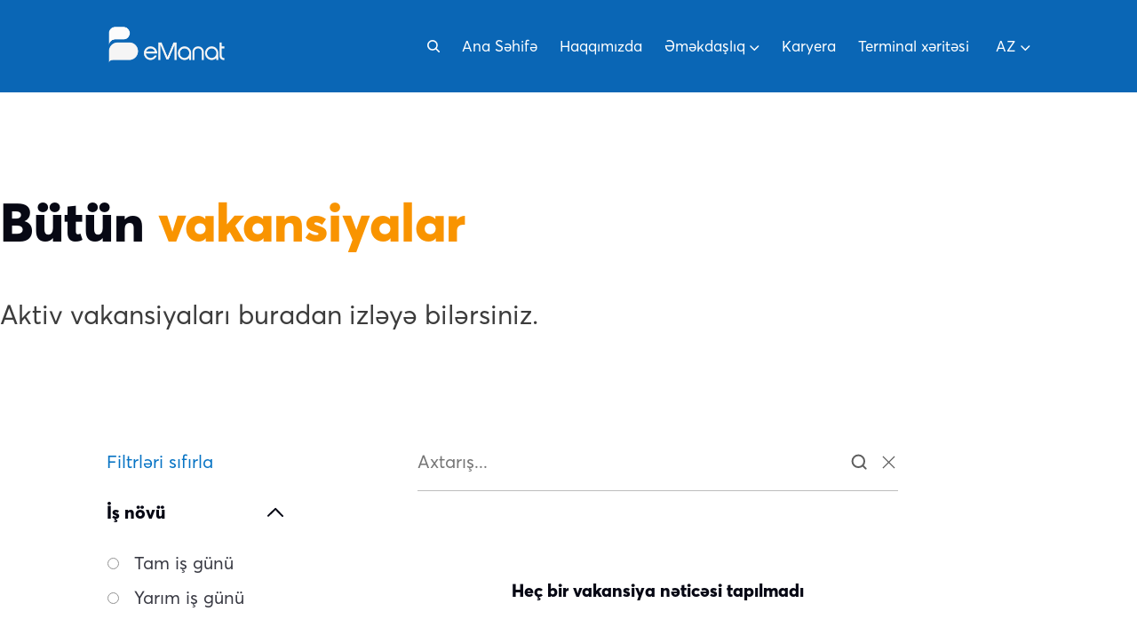

--- FILE ---
content_type: text/html; charset=utf-8
request_url: https://www.emanat.az/az/vakansiyalar?vacancy=biznesin-inkisafi
body_size: 11138
content:
<!DOCTYPE html><html lang="az"><head><meta charSet="utf-8"/><meta name="viewport" content="width=device-width"/><title>Vakansiyalar</title><meta property="og:url" content="https://www.emanat.az/"/><meta property="og:type" content="article"/><meta property="og:title" content="Vakansiyalar"/><meta property="og:description" content="Aktiv vakansiyaları buradan izləyə bilərsiniz"/><meta name="next-head-count" content="7"/><script src="/Hotjar.js"></script><script src="/yandex.js"></script><script src="/gtag.js"></script><meta name="google-site-verification" content="4KlOEX0q7mGLQRe6UiAT0RSYWpPx5DbFZwuRS9FPQaw"/><script async="" src="https://www.googletagmanager.com/gtag/js?id=G-DDED5GN47H"></script><script async="" src="https://pagead2.googlesyndication.com/pagead/js/adsbygoogle.js?client=ca-pub-2294522550198032" crossorigin="anonymous"></script><link data-next-font="" rel="preconnect" href="/" crossorigin="anonymous"/><link rel="preload" href="/_next/static/css/6a366b93cce29e7d.css" as="style"/><link rel="stylesheet" href="/_next/static/css/6a366b93cce29e7d.css" data-n-g=""/><link rel="preload" href="/_next/static/css/07b6f4f5ee843908.css" as="style"/><link rel="stylesheet" href="/_next/static/css/07b6f4f5ee843908.css" data-n-p=""/><link rel="preload" href="/_next/static/css/59648fbae8902781.css" as="style"/><link rel="stylesheet" href="/_next/static/css/59648fbae8902781.css"/><link rel="preload" href="/_next/static/css/6ca5313829430564.css" as="style"/><link rel="stylesheet" href="/_next/static/css/6ca5313829430564.css"/><link rel="preload" href="/_next/static/css/a37f5cbbcd1e03a2.css" as="style"/><link rel="stylesheet" href="/_next/static/css/a37f5cbbcd1e03a2.css"/><link rel="preload" href="/_next/static/css/65f3806dbdd264df.css" as="style"/><link rel="stylesheet" href="/_next/static/css/65f3806dbdd264df.css"/><link rel="preload" href="/_next/static/css/803f376d3aead087.css" as="style"/><link rel="stylesheet" href="/_next/static/css/803f376d3aead087.css"/><link rel="preload" href="/_next/static/css/5ca81ffd6781faf1.css" as="style"/><link rel="stylesheet" href="/_next/static/css/5ca81ffd6781faf1.css"/><link rel="preload" href="/_next/static/css/43c89d5483aa3566.css" as="style"/><link rel="stylesheet" href="/_next/static/css/43c89d5483aa3566.css"/><noscript data-n-css=""></noscript><script defer="" nomodule="" src="/_next/static/chunks/polyfills-78c92fac7aa8fdd8.js"></script><script defer="" src="/_next/static/chunks/9106.dd15624954fb114f.js"></script><script defer="" src="/_next/static/chunks/5675-27117e432f15e6c1.js"></script><script defer="" src="/_next/static/chunks/482-0bc24e3ea1eb3ba4.js"></script><script defer="" src="/_next/static/chunks/8835.fedd1fb5dda88005.js"></script><script defer="" src="/_next/static/chunks/330.f587a0f9dad494da.js"></script><script defer="" src="/_next/static/chunks/94726e6d.5af154958629fcf0.js"></script><script defer="" src="/_next/static/chunks/6546.e56bd85e25cf428b.js"></script><script defer="" src="/_next/static/chunks/990.0b3a5af76e35d855.js"></script><script defer="" src="/_next/static/chunks/8189.924e017b118f6d42.js"></script><script defer="" src="/_next/static/chunks/4419.cd4ef0bca5d688e8.js"></script><script defer="" src="/_next/static/chunks/1421.c51d1603d9dfa7c4.js"></script><script src="/_next/static/chunks/webpack-2ad0a14405e40eda.js" defer=""></script><script src="/_next/static/chunks/framework-56eb74ff06128874.js" defer=""></script><script src="/_next/static/chunks/main-f59502edfa331346.js" defer=""></script><script src="/_next/static/chunks/pages/_app-43cfc1f762a5b2a9.js" defer=""></script><script src="/_next/static/chunks/pages/vacancies-71a3c4cf62423693.js" defer=""></script><script src="/_next/static/rzVbElHGF1qUK5ldw2uvs/_buildManifest.js" defer=""></script><script src="/_next/static/rzVbElHGF1qUK5ldw2uvs/_ssgManifest.js" defer=""></script></head><body><div id="__next"><main><header class="Header_header__irgQA"><div class="Header_header-container__kUziR"><div id="header-container-logo" class="Header_header-container-logo__W1JE_"><a href="/az"></a></div><div class="Header_header-container__menu__lwkST"><div class="Header_header-container__menu__main-part__c5T8z"><div class="Header_header-container__menu__main-part__click-icons__Bp3vs"><svg class="Header_header-container__menu__main-part__click-icons__search-icon__A9NqD" loading="lazy" width="14" viewBox="0 0 13 13" fill="none" xmlns="http://www.w3.org/2000/svg"><path d="M9.25 9.25L12.25 12.25" stroke="white" stroke-width="1.5" stroke-linecap="round" stroke-linejoin="round"></path><path d="M5.5 10.25C8.12335 10.25 10.25 8.12335 10.25 5.5C10.25 2.87665 8.12335 0.75 5.5 0.75C2.87665 0.75 0.75 2.87665 0.75 5.5C0.75 8.12335 2.87665 10.25 5.5 10.25Z" stroke="white" stroke-width="1.5" stroke-linecap="round" stroke-linejoin="round"></path></svg><div class="Header_header-container__menu__main-part__click-icons__mobile-menu___hZMV"><li class="Header_header-container__menu__main-part__navbar-language__o_apx" id="Header_mobile-language-active__8yz9B"><a href="/az#">az<img id="Header_header-container__menu__main-part__navbar-language-dropdown__mxXVE" alt="dropdown" loading="lazy" width="11" height="7" decoding="async" data-nimg="1" class="Header_header-container__menu__main-part__navbar-language-dropdown__mxXVE Header_mobile-dropdown__CAz6c" style="color:transparent" srcSet="/img/dropdown.png?w=16&amp;q=75?fm=webp 1x, /img/dropdown.png?w=32&amp;q=75?fm=webp 2x" src="/img/dropdown.png?w=32&amp;q=75?fm=webp"/></a><div id="header-container__menu__main-part__navbar-language-div" class="Header_header-container__menu__main-part__navbar-language-div__g9Mc7 Header_lang-dropdown-div__HArfL"><div class="Header_header-container__menu__main-part__navbar-language-div-inner__vH0QB" id="Header_inner-div-language__b__FS"><a href="/az/vakansiyalar?vacancy=biznesin-inkisafi"><p>az</p></a><a href="/en/vacancies?vacancy=biznesin-inkisafi"><p>en</p></a><a href="/ru/vakansii?vacancy=biznesin-inkisafi"><p>ru</p></a></div></div></li><svg id="hamburger-menu-icon" width="30px" fill="#FFFFFF" viewBox="0 0 512 512" xmlns="http://www.w3.org/2000/svg"><rect width="352" height="32" x="80" y="96"></rect><rect width="352" height="32" x="80" y="240"></rect><rect width="352" height="32" x="80" y="384"></rect></svg><svg id="cancel-menu-icon" width="30" viewBox="0 0 32 32" fill="#FFFFFF" xmlns="http://www.w3.org/2000/svg"><path d="M26.7072 6.70709L25.293 5.29297L16.0001 14.5858L6.70722 5.29297L5.29297 6.70709L14.5859 16L5.29297 25.293L6.70722 26.7071L16.0001 17.4142L25.293 26.7071L26.7072 25.293L17.4143 16L26.7072 6.70709Z"></path></svg></div></div><nav class="Header_header-container__menu__main-part__navbar__hf5Vm"><ul><li><a href="/az">Ana Səhifə</a></li><li><a href="/az/haqqimizda">Haqqımızda</a></li><li class="Header_header-container__menu__main-part__navbar-li__ka8EM"><div id="Header_adding__MxJEZ"><a href="/az/emekdasliq">Əməkdaşlıq<!-- --> <img id="Header_dropdown-arrow-desk__A57qQ" alt="dropdown" loading="lazy" width="11" height="7" decoding="async" data-nimg="1" class="Header_header-container__menu__main-part__navbar-li-link-dropdown__dqRIP" style="color:transparent" srcSet="/img/dropdown.png?w=16&amp;q=75?fm=webp 1x, /img/dropdown.png?w=32&amp;q=75?fm=webp 2x" src="/img/dropdown.png?w=32&amp;q=75?fm=webp"/></a><img alt="dropdown" loading="lazy" width="11" height="7" decoding="async" data-nimg="1" class="Header_header-container__menu__main-part__navbar-li-dropdown-1__OZ0pD" style="color:transparent" srcSet="/img/dropdown.png?w=16&amp;q=75?fm=webp 1x, /img/dropdown.png?w=32&amp;q=75?fm=webp 2x" src="/img/dropdown.png?w=32&amp;q=75?fm=webp"/></div><div id="header-container__menu__main-part__navbar-li-div" class="Header_header-container__menu__main-part__navbar-li-div__YYhkE Header_header-container__menu__main-part__navbar-li-salam__Zg8lK"><div class="Header_header-container__menu__main-part__navbar-li-div-inner__gFB98" id="Header_inner-div__TFkuw"><a id="srvc-white" href="/az/emekdasliq"><p>Marketinq əməkdaşlığı</p></a><a id="home-main" href="/az"><p>Biznes əməkdaşlığı</p></a><a id="srvc-three" href="/az/emekdasliq"><p>Terminal yerləşdirilməsi</p></a></div></div></li><li><a href="/az/karyera">Karyera</a></li><li><a href="/az/terminal-xeritesi">Terminal xəritəsi</a></li><li class="Header_header-container__menu__main-part__navbar-language__o_apx" id="Header_mobile-language-active__8yz9B"><a href="/az#">az<img id="Header_header-container__menu__main-part__navbar-language-dropdown__mxXVE" alt="dropdown" loading="lazy" width="11" height="7" decoding="async" data-nimg="1" class="Header_header-container__menu__main-part__navbar-language-dropdown__mxXVE Header_mobile-dropdown__CAz6c" style="color:transparent" srcSet="/img/dropdown.png?w=16&amp;q=75?fm=webp 1x, /img/dropdown.png?w=32&amp;q=75?fm=webp 2x" src="/img/dropdown.png?w=32&amp;q=75?fm=webp"/></a><div id="header-container__menu__main-part__navbar-language-div" class="Header_header-container__menu__main-part__navbar-language-div__g9Mc7 Header_lang-dropdown-div__HArfL"><div class="Header_header-container__menu__main-part__navbar-language-div-inner__vH0QB" id="Header_inner-div-language__b__FS"><a href="/az/vakansiyalar?vacancy=biznesin-inkisafi"><p>az</p></a><a href="/en/vacancies?vacancy=biznesin-inkisafi"><p>en</p></a><a href="/ru/vakansii?vacancy=biznesin-inkisafi"><p>ru</p></a></div></div></li></ul></nav></div></div></div><div id="modal-container" class="SearchModal_modal_container__8bXPf"><div class="SearchModal_modal_search__3HRdA"><div class="SearchModal_modal_search_cancel__7IUsJ"><svg width="32" height="32" viewBox="0 0 32 32" fill="none" xmlns="http://www.w3.org/2000/svg"><path d="M26.7072 6.70709L25.293 5.29297L16.0001 14.5858L6.70722 5.29297L5.29297 6.70709L14.5859 16L5.29297 25.293L6.70722 26.7071L16.0001 17.4142L25.293 26.7071L26.7072 25.293L17.4143 16L26.7072 6.70709Z" fill="#070814"></path></svg></div><div class="SearchModal_modal_search_input__q87jT"><div><img alt="lupa" loading="lazy" width="14" height="14" decoding="async" data-nimg="1" style="color:transparent" srcSet="/img/charm_search.png?w=16&amp;q=75?fm=webp 1x, /img/charm_search.png?w=32&amp;q=75?fm=webp 2x" src="/img/charm_search.png?w=32&amp;q=75?fm=webp"/></div><input type="search" autoComplete="off" placeholder="Axtarış..." value=""/></div></div></div></header><div id="loader" class="Loader_loader__Qjspj"><svg width="200" height="300" viewBox="0 0 479 582" fill="none" xmlns="http://www.w3.org/2000/svg"><path d="M107.228 453.033C107.288 452.232 107.328 451.42 107.418 450.619C107.479 450.072 107.559 449.534 107.63 448.987C107.72 448.264 107.8 447.541 107.911 446.818C107.991 446.28 108.102 445.743 108.202 445.215C108.333 444.501 108.443 443.788 108.594 443.075C108.695 442.586 108.825 442.107 108.936 441.619C109.106 440.866 109.267 440.114 109.468 439.381C109.569 438.99 109.689 438.599 109.8 438.208C110.031 437.377 110.262 436.547 110.523 435.726C110.604 435.452 110.704 435.198 110.795 434.924C111.106 433.986 111.417 433.058 111.759 432.139C111.809 432.002 111.87 431.875 111.92 431.748C122.741 403.193 150.472 382.583 183.267 381.42C185.105 340.444 219.83 307.803 262.391 307.803C218.654 307.803 183.176 273.316 183.176 230.776C183.176 229.643 183.217 228.529 183.267 227.405C150.1 228.978 122.661 249.432 111.92 277.694C111.87 277.831 111.809 277.958 111.759 278.085C111.417 279.004 111.106 279.942 110.795 280.87C110.704 281.134 110.604 281.398 110.523 281.672C110.262 282.492 110.031 283.323 109.8 284.154C109.689 284.545 109.569 284.926 109.468 285.327C109.277 286.069 109.106 286.822 108.936 287.564C108.825 288.053 108.705 288.532 108.594 289.021C108.443 289.724 108.333 290.447 108.202 291.161C108.112 291.698 108.001 292.226 107.911 292.763C107.8 293.477 107.72 294.21 107.63 294.933C107.559 295.48 107.479 296.018 107.418 296.565C107.338 297.366 107.288 298.168 107.228 298.979C107.197 299.458 107.147 299.936 107.117 300.415C107.047 301.705 107.017 303.005 107.017 304.315L107.017 458.369C107.017 457.059 107.047 455.759 107.117 454.469C107.137 453.991 107.197 453.512 107.228 453.033Z" fill="#0A66B5"></path><path d="M291.782 381.351C291.782 381.351 291.792 381.351 291.782 381.351C334.354 381.351 369.078 348.711 370.906 307.734C369.932 307.774 368.947 307.803 367.962 307.803L262.364 307.803C219.802 307.803 185.078 340.443 183.24 381.419C184.214 381.38 185.199 381.351 186.184 381.351L291.782 381.351Z" fill="#0A66B5"></path><path d="M367.973 307.804C368.958 307.794 369.943 307.745 370.917 307.696C370.968 306.582 371.008 305.458 371.008 304.325C371.008 261.785 335.53 227.298 291.793 227.298L186.195 227.298C185.21 227.308 184.225 227.356 183.251 227.405C183.201 228.519 183.16 229.643 183.16 230.777C183.16 273.317 218.638 307.804 262.375 307.804L367.973 307.804Z" fill="#0A66B5"></path><path d="M108.586 289.02C108.436 289.724 108.325 290.447 108.195 291.16C108.325 290.447 108.436 289.733 108.586 289.02Z" fill="#0A66B5"></path><path d="M107.906 292.773C107.796 293.486 107.715 294.219 107.625 294.942C107.715 294.219 107.796 293.486 107.906 292.773Z" fill="#0A66B5"></path><path d="M109.453 285.326C109.263 286.069 109.092 286.822 108.922 287.564C109.092 286.822 109.263 286.069 109.453 285.326Z" fill="#0A66B5"></path><path d="M107.422 296.576C107.342 297.377 107.292 298.179 107.232 298.99C107.292 298.179 107.332 297.368 107.422 296.576Z" fill="#0A66B5"></path><path d="M111.887 277.703C122.628 249.431 150.068 228.987 183.234 227.413C183.234 227.403 183.234 227.384 183.234 227.374C150.439 228.537 122.718 249.138 111.887 277.703Z" fill="#0A66B5"></path><path d="M107.017 304.324C107.017 303.014 107.047 301.715 107.117 300.425C107.047 301.715 107.017 303.014 107.017 304.324Z" fill="#0A66B5"></path><path d="M110.508 281.682C110.247 282.503 110.016 283.334 109.784 284.164C110.016 283.334 110.247 282.503 110.508 281.682Z" fill="#0A66B5"></path><path d="M111.742 278.095C111.401 279.014 111.089 279.952 110.778 280.88C111.079 279.952 111.401 279.014 111.742 278.095Z" fill="#0A66B5"></path><path d="M102.688 257.164C102.743 256.571 102.783 255.97 102.86 255.376C102.911 254.971 102.977 254.572 103.035 254.167C103.111 253.631 103.179 253.095 103.269 252.558C103.335 252.16 103.423 251.761 103.503 251.369C103.607 250.84 103.697 250.311 103.816 249.781C103.896 249.418 103.997 249.062 104.084 248.699C104.218 248.14 104.345 247.582 104.501 247.037C104.579 246.746 104.671 246.456 104.757 246.165C104.936 245.548 105.115 244.93 105.315 244.319C105.377 244.116 105.453 243.926 105.523 243.723C105.761 243.025 105.999 242.334 106.259 241.65C106.298 241.548 106.343 241.453 106.381 241.358C114.61 220.09 134.955 204.458 158.69 203.135C160.597 172.808 186.17 148.182 216.95 147.582C185.32 148.198 160.148 123.195 160.747 91.7378C160.763 90.8995 160.808 90.0751 160.86 89.2433C136.852 90.8743 116.719 106.386 108.553 127.437C108.514 127.539 108.469 127.634 108.431 127.729C108.171 128.413 107.932 129.111 107.694 129.802C107.625 129.998 107.549 130.195 107.487 130.398C107.286 131.009 107.107 131.627 106.928 132.244C106.843 132.535 106.75 132.818 106.672 133.116C106.523 133.668 106.389 134.227 106.255 134.778C106.168 135.141 106.075 135.497 105.988 135.86C105.869 136.382 105.779 136.919 105.674 137.448C105.601 137.847 105.514 138.239 105.441 138.637C105.351 139.166 105.282 139.71 105.207 140.246C105.148 140.651 105.083 141.05 105.031 141.455C104.962 142.049 104.914 142.642 104.859 143.243C104.831 143.598 104.788 143.952 104.759 144.307C104.69 145.262 104.65 146.224 104.631 147.192L102.46 261.113C102.478 260.144 102.519 259.183 102.588 258.228C102.609 257.874 102.659 257.519 102.688 257.164Z" fill="#F99400"></path><path d="M237.176 201.555C237.176 201.555 237.183 201.555 237.176 201.555C267.964 200.955 293.537 176.328 295.437 146.001C294.732 146.044 294.019 146.079 293.307 146.093L216.937 147.582C186.156 148.182 160.583 172.808 158.676 203.135C159.381 203.093 160.094 203.057 160.806 203.043L237.176 201.555Z" fill="#F99400"></path><path d="M293.313 146.094C294.026 146.073 294.738 146.023 295.444 145.973C295.496 145.148 295.541 144.317 295.557 143.478C296.156 112.021 270.985 87.0181 239.354 87.6345L162.984 89.123C162.271 89.1441 161.559 89.1941 160.853 89.2439C160.801 90.0685 160.756 90.9001 160.74 91.7384C160.141 123.196 185.312 148.199 216.943 147.582L293.313 146.094Z" fill="#F99400"></path><path d="M105.983 135.86C105.865 136.382 105.775 136.918 105.67 137.448C105.775 136.918 105.864 136.389 105.983 135.86Z" fill="#F99400"></path><path d="M105.437 138.644C105.347 139.173 105.278 139.717 105.203 140.253C105.278 139.717 105.347 139.173 105.437 138.644Z" fill="#F99400"></path><path d="M106.657 133.116C106.508 133.668 106.374 134.227 106.241 134.778C106.374 134.227 106.508 133.668 106.657 133.116Z" fill="#F99400"></path><path d="M105.034 141.464C104.965 142.057 104.917 142.651 104.863 143.251C104.917 142.651 104.958 142.05 105.034 141.464Z" fill="#F99400"></path><path d="M108.526 127.444C116.692 106.386 136.825 90.8811 160.834 89.2501C160.834 89.2429 160.834 89.2284 160.834 89.2212C137.1 90.5434 116.762 106.168 108.526 127.444Z" fill="#F99400"></path><path d="M104.631 147.199C104.649 146.23 104.689 145.269 104.758 144.314C104.689 145.269 104.649 146.23 104.631 147.199Z" fill="#F99400"></path><path d="M107.472 130.406C107.272 131.017 107.093 131.635 106.914 132.252C107.093 131.635 107.272 131.017 107.472 130.406Z" fill="#F99400"></path><path d="M108.414 127.736C108.154 128.421 107.916 129.119 107.677 129.81C107.909 129.119 108.154 128.421 108.414 127.736Z" fill="#F99400"></path></svg></div><!--$--><section class="Main_main_desc_vacancies_section__ZKIsn"><h1>Bütün <span>vakansiyalar</span></h1><p>Aktiv vakansiyaları buradan izləyə bilərsiniz.</p></section><section class="VacanciesList_vacancies_container__bTVmv"><div class="VacanciesList_work_types_part__WlAW1"><span class="VacanciesList_reset_filter__JkBwv">Filtrləri sıfırla</span><ul class="VacanciesList_type_block__8X2Ic"><li class="VacanciesList_main_block__rZiMB"><button class="VacanciesList_block_title__6p9jO"><p>İş növü</p><div><svg width="18" height="11" viewBox="0 0 18 11" fill="none" xmlns="http://www.w3.org/2000/svg"><path d="M16.998 10L9.10843 1.89112L0.999549 9.78074" stroke="#070814" stroke-width="2" stroke-linecap="round" stroke-linejoin="round"></path></svg></div></button><ul id="VacanciesList_block_list__v4QgK"><li><label><span><input type="radio" id="tam-iş-günü" name="İş növü"/></span><p>Tam iş günü</p></label></li><li><label><span><input type="radio" id="yarım-iş-günü" name="İş növü"/></span><p> Yarım iş günü</p></label></li></ul></li><li class="VacanciesList_main_block__rZiMB"><button class="VacanciesList_block_title__6p9jO"><p>Fəaliyyət növü</p><div><svg width="18" height="11" viewBox="0 0 18 11" fill="none" xmlns="http://www.w3.org/2000/svg"><path d="M16.998 10L9.10843 1.89112L0.999549 9.78074" stroke="#070814" stroke-width="2" stroke-linecap="round" stroke-linejoin="round"></path></svg></div></button><ul id="VacanciesList_block_list__v4QgK"><li><label><span><input type="radio" id="satış-təmsilçisi" name="Fəaliyyət növü"/></span><p>Satış təmsilçisi</p></label></li><li><label><span><input type="radio" id="nəzarət" name="Fəaliyyət növü"/></span><p> Nəzarət</p></label></li><li><label><span><input type="radio" id="i̇nformasiya-təhlükəsizliyi-kibertəhlükəsizlik" name="Fəaliyyət növü"/></span><p> İnformasiya təhlükəsizliyi - Kibertəhlükəsizlik</p></label></li><li><label><span><input type="radio" id="müştəri-xidmətləri" name="Fəaliyyət növü"/></span><p> Müştəri xidmətləri</p></label></li><li><label><span><input type="radio" id="maliyyə" name="Fəaliyyət növü"/></span><p> Maliyyə</p></label></li><li><label><span><input type="radio" id="hüquq" name="Fəaliyyət növü"/></span><p> Hüquq</p></label></li><li><label><span><input type="radio" id="layihələrin-idarə-edilməsi" name="Fəaliyyət növü"/></span><p> Layihələrin idarə edilməsi</p></label></li><li><label><span><input type="radio" id="i̇nzibati-sahə" name="Fəaliyyət növü"/></span><p> İnzibati sahə</p></label></li><li><label><span><input type="radio" id="mühasibatlıq" name="Fəaliyyət növü"/></span><p> Mühasibatlıq</p></label></li><li><label><span><input type="radio" id="i̇t-proqramlaşdırma" name="Fəaliyyət növü"/></span><p> İT proqramlaşdırma</p></label></li><li><label><span><input type="radio" id="biznesin-inkişafı" name="Fəaliyyət növü"/></span><p> Biznesin inkişafı</p></label></li><li><label><span><input type="radio" id="sürücü" name="Fəaliyyət növü"/></span><p> Sürücü</p></label></li><li><label><span><input type="radio" id="i̇nkassasiya" name="Fəaliyyət növü"/></span><p> İnkassasiya</p></label></li><li><label><span><input type="radio" id="mühafizə" name="Fəaliyyət növü"/></span><p> Mühafizə</p></label></li><li><label><span><input type="radio" id="frontend-developer" name="Fəaliyyət növü"/></span><p> Frontend developer</p></label></li><li><label><span><input type="radio" id="backend-developer" name="Fəaliyyət növü"/></span><p> Backend developer</p></label></li><li><label><span><input type="radio" id="müştəri-təmsilçisi" name="Fəaliyyət növü"/></span><p> Müştəri təmsilçisi</p></label></li><li><label><span><input type="radio" id="ui/ux-dizayner" name="Fəaliyyət növü"/></span><p> UI/UX dizayner</p></label></li><li><label><span><input type="radio" id="texnik" name="Fəaliyyət növü"/></span><p> Texnik</p></label></li><li><label><span><input type="radio" id="qa-tester" name="Fəaliyyət növü"/></span><p> QA tester</p></label></li><li><label><span><input type="radio" id="i̇nsan-resursları" name="Fəaliyyət növü"/></span><p> İnsan resursları</p></label></li><li><label><span><input type="radio" id="it-texniki-dəstək-üzrə-mütəxəssis-(helpdesk)" name="Fəaliyyət növü"/></span><p> IT texniki dəstək üzrə mütəxəssis (Helpdesk)</p></label></li><li><label><span><input type="radio" id="data-analitika" name="Fəaliyyət növü"/></span><p> Data Analitika</p></label></li><li><label><span><input type="radio" id="i̇t-biznes-analitika" name="Fəaliyyət növü"/></span><p> İT Biznes Analitika</p></label></li><li><label><span><input type="radio" id="rəqəmsal-marketinq" name="Fəaliyyət növü"/></span><p> Rəqəmsal Marketinq</p></label></li><li><label><span><input type="radio" id="sosial-media-marketinq" name="Fəaliyyət növü"/></span><p> Sosial Media Marketinq</p></label></li><li><label><span><input type="radio" id="ödənişlərin-idarəedilməsi" name="Fəaliyyət növü"/></span><p> Ödənişlərin idarəedilməsi</p></label></li><li><label><span><input type="radio" id="hesablaşmalar" name="Fəaliyyət növü"/></span><p> Hesablaşmalar</p></label></li><li><label><span><input type="radio" id="i̇t-proseslərin-idarəedilməsi" name="Fəaliyyət növü"/></span><p> İT Proseslərin idarəedilməsi</p></label></li><li><label><span><input type="radio" id="ios-developer" name="Fəaliyyət növü"/></span><p> IOS Developer</p></label></li><li><label><span><input type="radio" id="android-developer" name="Fəaliyyət növü"/></span><p> Android Developer</p></label></li><li><label><span><input type="radio" id="verilənlər-bazası" name="Fəaliyyət növü"/></span><p> Verilənlər bazası</p></label></li><li><label><span><input type="radio" id="məhsul-sahibi" name="Fəaliyyət növü"/></span><p> Məhsul sahibi</p></label></li><li><label><span><input type="radio" id="devops" name="Fəaliyyət növü"/></span><p> Devops</p></label></li><li><label><span><input type="radio" id="əməliyyatlara-dəstək" name="Fəaliyyət növü"/></span><p> Əməliyyatlara dəstək</p></label></li></ul></li><li class="VacanciesList_main_block__rZiMB"><button class="VacanciesList_block_title__6p9jO"><p>Ərazi</p><div><svg width="18" height="11" viewBox="0 0 18 11" fill="none" xmlns="http://www.w3.org/2000/svg"><path d="M16.998 10L9.10843 1.89112L0.999549 9.78074" stroke="#070814" stroke-width="2" stroke-linecap="round" stroke-linejoin="round"></path></svg></div></button><ul id="VacanciesList_block_list__v4QgK"><li><label><span><input type="radio" id="bakı-/-baş-ofis" name="Ərazi"/></span><p>Bakı / Baş ofis</p></label></li><li><label><span><input type="radio" id="kürdəmir-filialı" name="Ərazi"/></span><p> Kürdəmir filialı</p></label></li><li><label><span><input type="radio" id="gəncə-filialı" name="Ərazi"/></span><p> Gəncə filialı</p></label></li><li><label><span><input type="radio" id="masallı-filialı" name="Ərazi"/></span><p> Masallı filialı</p></label></li></ul></li></ul></div><div class="VacanciesList_vacancies_list__7y3nz"><div class="VacanciesList_searc_container__CoH9w"><input type="search" autoComplete="off" placeholder="Axtarış..."/><div class="VacanciesList_icons__TNi8Y"><svg width="19" height="19" viewBox="0 0 19 19" fill="none" xmlns="http://www.w3.org/2000/svg"><path d="M16.6257 16.6249L13.0742 13.0672M15.0423 8.31242C15.0423 10.0971 14.3334 11.8087 13.0714 13.0707C11.8094 14.3326 10.0978 15.0416 8.31315 15.0416C6.52847 15.0416 4.81688 14.3326 3.55491 13.0707C2.29295 11.8087 1.58398 10.0971 1.58398 8.31242C1.58398 6.52773 2.29295 4.81614 3.55491 3.55418C4.81688 2.29222 6.52847 1.58325 8.31315 1.58325C10.0978 1.58325 11.8094 2.29222 13.0714 3.55418C14.3334 4.81614 15.0423 6.52773 15.0423 8.31242V8.31242Z" stroke="#5E5E5E" stroke-width="2" stroke-linecap="round"></path></svg><svg width="21" height="21" viewBox="0 0 21 21" fill="none" xmlns="http://www.w3.org/2000/svg"><path d="M17.5258 4.40141L16.5977 3.47339L10.4992 9.57184L4.40076 3.47339L3.47266 4.40141L9.57115 10.4999L3.47266 16.5984L4.40076 17.5264L10.4992 11.428L16.5977 17.5264L17.5258 16.5984L11.4273 10.4999L17.5258 4.40141Z" fill="#5E5E5E"></path></svg></div></div><p class="VacanciesList_no-search-result__66Tdh"></p><div class="VacanciesList_disabled_btn__zS5Nm"><button>Daha çox</button></div></div></section><section class="JoinTeam_join_team_section__V6u4f"><h1><span>Komandamıza</span> qoşulun</h1><p>Karyeranızı sağlam mühitdə və inkişaf edən innovativ komanda ilə qurun!</p><a href="/az/hr"><button>Müraciət et</button></a></section><div></div><!--/$--><footer class="Footer_footer__5mpBw"><div class="Footer_footer-img__oYeBS"></div><div class="Footer_footer-bottom__1YW_A" id="Footer_footer-bottom-desktop__MdVJ5"><div class="Footer_footer-bottom-up__DOBH8"><div class="Footer_footer-bottom-up-el__W3_kO"><strong>Əməkdaşlıq</strong><p><a href="/az/emekdasliq">Xidmətlər</a></p><p><a href="/az/emekdasliq">Marketinq əməkdaşlığı</a></p><p><a href="/az">Biznes əməkdaşlığı</a></p><p><a href="/az/emekdasliq">Terminal yerləşdirilməsi</a></p></div><div class="Footer_footer-bottom-up-el__W3_kO"><strong>Əlaqə</strong><p><a href="/az/elaqe">Onlayn müraciət</a></p><a href="https://mail.google.com/mail/u/0/?view=cm&amp;fs=1&amp;to=contact@emanat.az" target="_blank" rel="noreferrer"><p>contact@emanat.az</p></a><p>0124044888</p><p>Mərkəzi Bank - Qaynar xətt: 966</p><a class="Footer_adressMain__gVryy" href="https://www.google.com/maps/place/eManat/@40.4073957,49.8606473,17z/data=!4m6!3m5!1s0x40307d50ecc116f1:0x8c057bf1a686c4f9!8m2!3d40.4073916!4d49.8628413!16s%2Fg%2F11c206pcx3?hl=az" target="_blank" rel="noreferrer"><p>Bakı şəhəri, Albert Aqarunov 7A</p><img alt="rightmain" loading="lazy" width="12" height="12" decoding="async" data-nimg="1" class="Footer_rightMain1__MQ28B" style="color:transparent" srcSet="/img/Frame.svg?w=16&amp;q=75?fm=webp 1x, /img/Frame.svg?w=32&amp;q=75?fm=webp 2x" src="/img/Frame.svg?w=32&amp;q=75?fm=webp"/><img alt="rightmain" loading="lazy" width="12" height="12" decoding="async" data-nimg="1" class="Footer_rightMain2__fXX0y" style="color:transparent" srcSet="/img/Frame2.svg?w=16&amp;q=75?fm=webp 1x, /img/Frame2.svg?w=32&amp;q=75?fm=webp 2x" src="/img/Frame2.svg?w=32&amp;q=75?fm=webp"/></a></div></div><hr/><div class="Footer_footer-bottom-two__je_D4"><div class="Footer_footer-bottom-two-el__nB1I7"><strong>Karyera</strong><a href="/az/vakansiyalar"><p>Vakansiyalar</p></a><a href="/az/tecrube-proqrami"><p>Təcrübə proqramları</p></a></div><div class="Footer_footer-bottom-two-el__nB1I7"><strong>Digər</strong><a href="/az/faq"><p>FAQ</p></a><a href="/az/korporativ"><p>Korporativ Sosial Məsuliyyət</p></a><a href="/az/terminal-istifade-qaydalari"><p>Terminaldan istifadə qaydası</p></a><a href="/az/terminal-xeritesi"><p>Terminal xəritəsi</p></a><a href="/az/xeberler"><p>Xəbərlər</p></a></div></div><hr class="Footer_hr-second__rtw27"/></div><div class="Footer_footer-bottom-mobile__C4N6w" id="Footer_footer-bottom-mobile__C4N6w"><div class="Footer_footer-bottom-mobile-up__rLHNl"><div class="Footer_footer-bottom-mobile-up-el__V6dm2"><strong>Əməkdaşlıq</strong><p><a href="/az/emekdasliq">Xidmətlər</a></p><p><a href="/az/emekdasliq">Marketinq əməkdaşlığı</a></p><p><a href="/az#home-emekdasliq">Biznes əməkdaşlığı</a></p><p><a href="/az/emekdasliq">Terminal yerləşdirilməsi</a></p></div><div class="Footer_footer-bottom-mobile-up-el__V6dm2"><strong>Karyera</strong><a href="/az/vakansiyalar"><p>Vakansiyalar</p></a><a href="/az/tecrube-proqrami"><p>Təcrübə proqramları</p></a></div><div class="Footer_footer-bottom-mobile-up-el__V6dm2"><strong>Digər</strong><a href="/az/faq"><p>FAQ</p></a><a href="/az/korporativ"><p>Korporativ Sosial Məsuliyyət</p></a><a href="/az/terminal-istifade-qaydalari"><p>Terminaldan istifadə qaydası</p></a><a href="/az/terminal-xeritesi"><p>Terminal xəritəsi</p></a><a href="/az/xeberler"><p>Xəbərlər</p></a></div></div><hr/><div class="Footer_footer-bottom-mobile-two___N7uD"><div class="Footer_footer-bottom-up-el__W3_kO"><strong>Əlaqə</strong><p><a href="/az/elaqe">Onlayn müraciət</a></p><a href="https://mail.google.com/mail/u/0/?view=cm&amp;fs=1&amp;to=contact@emanat.az" target="_blank" rel="noreferrer"><p>contact@emanat.az</p></a><p>0124044888</p><p>Mərkəzi Bank - Qaynar xətt: 966</p><a class="Footer_adressMain__gVryy" href="https://www.google.com/maps/place/eManat/@40.4073957,49.8606473,17z/data=!4m6!3m5!1s0x40307d50ecc116f1:0x8c057bf1a686c4f9!8m2!3d40.4073916!4d49.8628413!16s%2Fg%2F11c206pcx3?hl=az" target="_blank" rel="noreferrer"><p>Bakı şəhəri, Albert Aqarunov 7A</p><img alt="rightmain" loading="lazy" width="12" height="12" decoding="async" data-nimg="1" class="Footer_rightMain1__MQ28B" style="color:transparent" srcSet="/img/Frame.svg?w=16&amp;q=75?fm=webp 1x, /img/Frame.svg?w=32&amp;q=75?fm=webp 2x" src="/img/Frame.svg?w=32&amp;q=75?fm=webp"/><img alt="rightmain" loading="lazy" width="12" height="12" decoding="async" data-nimg="1" class="Footer_rightMain2__fXX0y" style="color:transparent" srcSet="/img/Frame2.svg?w=16&amp;q=75?fm=webp 1x, /img/Frame2.svg?w=32&amp;q=75?fm=webp 2x" src="/img/Frame2.svg?w=32&amp;q=75?fm=webp"/></a></div><div class="Footer_footer-bottom-mobile-two-el__AAE2S"><strong>Sosial media</strong></div></div><hr class="Footer_hr-second__rtw27"/></div><strong class="Footer_footer__pravicy-policy__ZtlMo">© <!-- -->eManat - Bütün hüquqlar qorunur</strong></footer></main></div><script id="__NEXT_DATA__" type="application/json">{"props":{"pageProps":{"result":[{"data":[{"id":"640b3f395c84fc12a5dcb076","title":"Bütün $'vakansiyalar'$","description":"Aktiv vakansiyaları buradan izləyə bilərsiniz."}],"headers":{"content-type":"application/json; charset=utf-8"}},{"data":{"id":"642fc6fb6804862110a7b4f1","title":" Heç bir vakansiya nəticəsi tapılmadı","page":"vacation","image":[]},"headers":{"content-type":"application/json; charset=utf-8"}},{"data":[{"id":"640cedc353eb5eca82247659","title":"İş növü","description":["Tam iş günü"," Yarım iş günü"]},{"id":"640cedc353eb5eca8224765b","title":"Fəaliyyət növü","description":["Satış təmsilçisi"," Nəzarət"," İnformasiya təhlükəsizliyi - Kibertəhlükəsizlik"," Müştəri xidmətləri"," Maliyyə"," Hüquq"," Layihələrin idarə edilməsi"," İnzibati sahə"," Mühasibatlıq"," İT proqramlaşdırma"," Biznesin inkişafı"," Sürücü"," İnkassasiya"," Mühafizə"," Frontend developer"," Backend developer"," Müştəri təmsilçisi"," UI/UX dizayner"," Texnik"," QA tester"," İnsan resursları"," IT texniki dəstək üzrə mütəxəssis (Helpdesk)"," Data Analitika"," İT Biznes Analitika"," Rəqəmsal Marketinq"," Sosial Media Marketinq"," Ödənişlərin idarəedilməsi"," Hesablaşmalar"," İT Proseslərin idarəedilməsi"," IOS Developer"," Android Developer"," Verilənlər bazası"," Məhsul sahibi"," Devops"," Əməliyyatlara dəstək"]},{"id":"640cedc353eb5eca8224765d","title":"Ərazi","description":["Bakı / Baş ofis"," Kürdəmir filialı"," Gəncə filialı"," Masallı filialı"]}],"headers":{"content-type":"application/json; charset=utf-8"}},{"data":[{"id":"640b416a5c84fc12a5dcb2ee","title":"$'Komandamıza'$ qoşulun","description":"Karyeranızı sağlam mühitdə və inkişaf edən innovativ komanda ilə qurun!","button":"Müraciət et"}],"headers":{"content-type":"application/json; charset=utf-8"}},{"data":[{"id":"642fc6fb6804862110a7b4f1","title":" Heç bir vakansiya nəticəsi tapılmadı","page":"vacation","image":[]},{"id":"642fc72d6804862110a7b4f4","title":" Heç-bir Faq nəticəsi tapılmadı","page":"faq","image":[]},{"id":"642fc7606804862110a7b4f7","title":"Hal-hazırda aktiv təcrübə proqramımız yoxdur.","page":"internship","image":[]}],"headers":{"content-type":"application/json; charset=utf-8"}},{"data":[{"id":"6447ef389b2fe600c2d64e43","title":"Vakansiyalar","description":"Aktiv vakansiyaları buradan izləyə bilərsiniz","meta":"vacancies"}],"headers":{"content-type":"application/json; charset=utf-8"}},{"data":[{"hashTag":["#EMANAT","#FINTECH","#TERMINAL","#ODENISTERMINALI"],"page":"about"},{"hashTag":["#EMANAT","#FINTECH","#TERMINAL","#ODENISTERMINALI"],"page":"business form"},{"hashTag":["#ÖDƏNİŞ","#FİNTECH","#TERMINAL","#ODENISTERMINALI"],"page":"career"},{"hashTag":["#ÖDƏNİŞ","#FİNTECH","#TERMINAL","#ODENISTERMINALI"],"page":"contact"},{"hashTag":["#ÖDƏNİŞ","#FİNTECH","#TERMINAL","#ODENISTERMINALI"],"page":"cooperation"},{"hashTag":["#ÖDƏNİŞ","#FİNTECH","#TERMINAL","#ODENISTERMINALI"],"page":"corporate"},{"hashTag":["#ÖDƏNİŞ","#FİNTECH","#TERMINAL","#ODENISTERMINALI"],"page":"faq"},{"hashTag":["#ÖDƏNİŞ","#FİNTECH","#TERMINAL","#ODENISTERMINALI"],"page":"home"},{"hashTag":["#ÖDƏNİŞ","#FİNTECH","#TERMINAL","#ODENISTERMINALI"],"page":"hr form"},{"hashTag":["#ÖDƏNİŞ","#FİNTECH","#TERMINAL","#ODENISTERMINALI"],"page":"internship"},{"hashTag":["#ÖDƏNİŞ","#FİNTECH","#TERMINAL","#ODENISTERMINALI"],"page":"marketing form"},{"hashTag":["#ÖDƏNİŞ","#FİNTECH","#TERMINAL","#ODENISTERMINALI"],"page":"news"},{"hashTag":["#ÖDƏNİŞ","#FİNTECH","#TERMINAL","#ODENISTERMINALI"],"page":"news details"},{"hashTag":["#ÖDƏNİŞ","#FİNTECH","#TERMINAL","#ODENISTERMINALI"],"page":"terminal map"},{"hashTag":["#ÖDƏNİŞ","#FİNTECH","#TERMINAL","#ODENISTERMINALI"],"page":"termianl placement form"},{"hashTag":["#ÖDƏNİŞ","#FİNTECH","#TERMINAL","#ODENISTERMINALI"],"page":"terminal usage rules"},{"hashTag":["#ÖDƏNİŞ","#FİNTECH","#TERMINAL","#ODENISTERMINALI"],"page":"uni"},{"hashTag":["#ÖDƏNİŞ","#FİNTECH","#TERMINAL","#ODENISTERMINALI"],"page":"vacancies"},{"hashTag":["#ÖDƏNİŞ","#FİNTECH","#TERMINAL","#ODENISTERMINALI"],"page":"vacancy details"},{"hashTag":["ss"],"page":"about"},{"hashTag":["ss"],"page":"about"}],"headers":{"content-type":"application/json; charset=utf-8"}}],"error":[],"_nextI18Next":{"initialI18nStore":{"az":{"common":{"header":{"home":"Ana Səhifə","about":"Haqqımızda","cooperation":"Əməkdaşlıq","career":"Karyera","terminal-map":"Terminal xəritəsi","marketing":"Marketinq əməkdaşlığı","business":"Biznes əməkdaşlığı","terminal":"Terminal yerləşdirilməsi","lng":"az"},"footer":{"1":{"title":"Əməkdaşlıq","services":"Xidmətlər","terminal-map":"Terminal xəritəsi","marketing":"Marketinq əməkdaşlığı","business":"Biznes əməkdaşlığı","terminal":"Terminal yerləşdirilməsi"},"2":{"title":"Əlaqə","online-apply":"Onlayn müraciət","address":"Bakı şəhəri, Albert Aqarunov 7A"},"3":{"title":"Sosial media"},"4":{"title":"Karyera","vacancies":"Vakansiyalar","internship":"Təcrübə proqramları"},"5":{"title":"Digər","social-responsibility":"Korporativ Sosial Məsuliyyət","terminal-usage-rules":"Terminaldan istifadə qaydası","terminal-map":"Terminal xəritəsi","news":"Xəbərlər"},"6":{"privacy":"eManat - Bütün hüquqlar qorunur"}},"notif-modal":{"message-one":"Mesajınız uğurla göndərildi!","message-two":"Tezliklə sizə geri dönüş edəcəyik."},"home":{"banner-btn":"Daha Ətraflı","cooperation-btn":"İndi qoşul","payPoint-btn":"Daha çox öyrən","joinUs-btn":"Daha çox öyrən","social-btn":"Ətraflı","news-btn":"Hamısına Bax","news-title":"ən son xəbərlər"},"about":{"main-btn":"Kəşf Et"},"cooperation":{"main-btn":"Bizə qoşulun","other-btn":"Müraciət et"},"career":{"main-btn":"Bizə qoşul","vacancies-btn":"Bütün vakansiyalar","vacancies-title":"$'Yeni'$ vakansiyalar","improve-btn":"Ətraflı","news-title":"YENİLİKLƏRİMİZ","story-text":"Daha ətraflı"},"terminalMap":{"city-input":"Şəhər","region-input":"Rayon","notification":"Nəticə tapılmadı"},"corporate":{"main-btn":"Bizə qoşulun"},"vacancies":{"input-placeholder":"Axtarış...","more-btn":"Daha çox","apply-btn":"Müraciət et","last-date":"Son müraciət tarixi:","not-found":"Uyğun vakansiya tapılmadı","reset_filter":"Filtrləri sıfırla"},"vacanciesDetails":{"breadcrumb1":"Ana səhifə","breadcrumb2":"Bütün vakansiyalara qayıt","button":"Müraciət et","sweetalert":"Vakansiya hal hazırda aktiv deyil"},"internDetails":{"breadcrumb1":"Ana səhifə","breadcrumb2":"Bütün Təcrübə proqramlarına qayıt","button":"Müraciət et"},"news":{"main-btn":"Bizə qoşulun"},"newsDetails":{"breadcrumb1":"Ana Səhifə","breadcrumb2":"Xəbərlər","breadcrumb3":"Bonusların istifadəsi"},"faq":{"input-placeholder":"Axtarış...","not-found":"Nəticə tapılmadı!"},"contact":{"send-btn":"Göndər","back-btn":"Geri","label":{"fullname":"Ad və Soyad","phone":"Mobil Telefon","email":"E-poçt","topic":"Mövzu","message":"Mesaj","file":"Fayl yüklə"},"placeholder":{"fullname":"Ad və Soyad","topic":"Mövzu","file":"5 MB kimi PDF və JPG fayl yükləyə bilərsiniz"}},"hr":{"send-btn":"Göndər","label":{"fullname":"Ad və Soyad","phone":"Nömrə","email":"E-poçt","cv":"Cv-nizi yükləyin","message":"Bilməyimizi istədiklərini yaz!","subject":"Mövzu"},"placeholder":{"fullname":"Ad və Soyad","cv":"5 MB kimi PDF və Word formatda fayl(lar) yükləyə bilərsiniz.","subject":"Mövzu"}},"marketing-cooperation":{"send-btn":"Göndər","back-btn":"Geri","label":{"fullname":"Ad və Soyad","phone":"Nömrə","email":"E-poçt","position":"Vəzifə","company-name":"Şirkətin adı","social-media":"Sosial media hesabları","message":"Müraciət mətni"},"placeholder":{"fullname":"Ad və Soyad"}},"ksm-projects":{"send-btn":"Göndər","back-btn":"Geri","label":{"fullname":"Ad və Soyad","phone":"Mobil telefon","email":"E-poçt","position":"Vəzifə","company-name":"Təşkilatçı şirkətin adı","social-media":"Təşkilatçı şirkətin sosial media hesabları","message":"Layihə detalları"},"placeholder":{"fullname":"Ad və Soyad"}},"ksm-cooperation":{"send-btn":"Göndər","back-btn":"Geri","label":{"fullname":"Ad və Soyad","phone":"Nömrə","email":"E-poçt","position":"Vəzifəniz","company-name":"Şirkətin adı","social-media":"Sosial media hesabları","message":"Müraciət mətni"},"placeholder":{"fullname":"Ad və Soyad"}},"terminal-placement":{"send-btn":"Göndər","back-btn":"Geri","label":{"fullname":"Ad və Soyad","phone":"Nömrə","email":"E-poçt","object-address":"Obyektin hansı rayonda yerləşməsi (Dəqiq Ünvan)","object-name":"Obyektin adı","object-space":"Obyektin sahəsi","object-security":"Obyektiv kamera sistemi və siqnalizasiya vəya mühafizəçinin olub-olmaması","object-destination":"Obyektin yaxınlığında (500 metrə qədər məsafədə) başqa 1 emanat terminalının olub-olmaması","object-asphalt":"Obyekt ətrafının asfalt olub-olmaması","message":"Qeyd"},"placeholder":{"fullname":"Ad və Soyad","object-address":"Asan Xidmət, Sumqayıt ş, 15-ci məhəllə Bakı k. 42d","object-space":"50kv","yes":"Bəli","no":"Xeyr"}},"business-cooperation":{"send-btn":"Göndər","back-btn":"Geri","label":{"company-name":"Şirkətin adı","person1":"Fiziki şəxs","person2":"Hüquqi şəxs","serviceType":"Xidmət növü","personMonthlyPayment":"Bir nəfər üçün orta ödəniş məbləği","companyMonthlyPayment":"Şirkətin aylıq dövriyyəsi","fullname":"Ad və Soyad","phone":"Nömrə","email":"E-poçt","voen":"VÖEN"},"placeholder":{"serviceType":"Bank, internet, TV, karqo, kommunal və s.","companyMonthlyPayment":"Təxmini rəqəm","fullname":"Ad və Soyad","voen":"VÖEN"}},"error":{"not-found":"Səhifə tapılmadı","button":"Geriyə dön"},"notification":{"file-download":"Fayl uğurla yükləndi!","file-not-download":"Fayl əlavə olunmadı!","succes-msg":"Mesajınız uğurla göndərildi!","back-to-msg":"Tezliklə sizə geri dönüş edəcəyik.","big-file":"Fayl həcmi tələbə uyğun deyil.","wrong-file":"Pdf, docx, jpg və ya png faylı yükləyin.","input-field-validate":"Zəhmət olmasa bu sahəni doldurun","input-request-format":"Xahiş olunan formata uyğunlaşdırın","input-url-validate":"Zəhmət olmasa, link daxil edin.","input-email-validate":"Zəhmət olmasa e-poçt ünvanına '@' işarəsi əlavə edin."},"routes":{"home":"Ana Səhifə","about":"Haqqımızda","cooperation":"Əməkdaşlıq","career":"Karyera","terminal-map":"Terminal xəritəsi","marketing":"Marketinq əməkdaşlığı","business-cooperation":"Biznes əməkdaşlığı","terminal":"Terminal yerləşdirilməsi","news":"Xəbərlər","newsdetails":"Xəbər detalları","vacancies":"Vakansiyalar","vacancydetails":"Vakansiya detalları","interndetails":"Təcrübə Proqramı detalları","contact":"Əlaqə","corporate":"Korporativ","faq":"Faq","hr":"Career","internship":"Təcrübə proqramları","terminal-placement":"Terminal yerləşdirilməsi","terminal-usage-rules":"Terminaldan istifadə qaydası","marketing-cooperation":"Marketinq əməkdaşlığı","support-for-KSM-projects":"KSM Layihələrinə dəstək","uni":"Universitet","university":"Universitet","error":"Xəta 404","lng":"az"}}}},"initialLocale":"az","ns":["common"],"userConfig":{"i18n":{"locales":["az","ru","en"],"defaultLocale":"az","localeDetection":true},"default":{"i18n":{"locales":["az","ru","en"],"defaultLocale":"az","localeDetection":true}}}}},"__N_SSP":true},"page":"/vacancies","query":{"vacancy":"biznesin-inkisafi"},"buildId":"rzVbElHGF1qUK5ldw2uvs","isFallback":false,"isExperimentalCompile":false,"dynamicIds":[89106,50482,18835,60330,28189,74419,61421],"gssp":true,"locale":"az","locales":["default","en","ru","az"],"defaultLocale":"default","scriptLoader":[]}</script><noscript><iframe src="https://www.googletagmanager.com/ns.html?id=GTM-K4627S5" height="0" width="0" style="display:none;visibility:hidden"></iframe></noscript></body></html>

--- FILE ---
content_type: text/html; charset=utf-8
request_url: https://www.google.com/recaptcha/api2/aframe
body_size: 182
content:
<!DOCTYPE HTML><html><head><meta http-equiv="content-type" content="text/html; charset=UTF-8"></head><body><script nonce="DOaFqTuocXbSw7n_iMxwCw">/** Anti-fraud and anti-abuse applications only. See google.com/recaptcha */ try{var clients={'sodar':'https://pagead2.googlesyndication.com/pagead/sodar?'};window.addEventListener("message",function(a){try{if(a.source===window.parent){var b=JSON.parse(a.data);var c=clients[b['id']];if(c){var d=document.createElement('img');d.src=c+b['params']+'&rc='+(localStorage.getItem("rc::a")?sessionStorage.getItem("rc::b"):"");window.document.body.appendChild(d);sessionStorage.setItem("rc::e",parseInt(sessionStorage.getItem("rc::e")||0)+1);localStorage.setItem("rc::h",'1769146741080');}}}catch(b){}});window.parent.postMessage("_grecaptcha_ready", "*");}catch(b){}</script></body></html>

--- FILE ---
content_type: text/css; charset=UTF-8
request_url: https://www.emanat.az/_next/static/css/6a366b93cce29e7d.css
body_size: 1313
content:
@font-face{font-family:Averta;src:url(/_next/static/media/Averta.f76435b8.otf)}@font-face{font-family:Averta Demo;src:url(/_next/static/media/AvertaDemo.8c23ddb3.otf)}@font-face{font-family:IBM-Plex-Sans-Medium;src:url(/_next/static/media/IBMPlexSans-Medium.b57725b8.ttf)}@font-face{font-family:IBM-Plex-Sans-SemiBold;src:url(/_next/static/media/IBMPlexSans-SemiBold.9617e7fa.ttf)}*{margin:0;padding:0;box-sizing:border-box}body{max-width:1920px;margin:0 auto;overflow-x:hidden}*,html{-webkit-tap-highlight-color:rgba(0,0,0,0)}html:focus-within{scroll-behavior:smooth}:focus{outline:none!important}::-webkit-scrollbar{width:10px}::-webkit-scrollbar-track{background:#f1f1f1}::-webkit-scrollbar-thumb{background:#fcaa30;border-radius:26px}::-webkit-scrollbar-thumb:hover{background:#f99400}#online-payments-section .swiper{position:relative!important;overflow:hidden!important;margin:55px 0}#online-payments-section .swiper .swiper-slide{width:100%;height:100%;display:flex!important;justify-content:center;align-items:center;position:relative;opacity:.9}#online-payments-section .swiper .swiper-slide:hover{opacity:1}#online-payments-section .swiper .swiper-slide.swiper-slide-active,#online-payments-section .swiper .swiper-slide.swiper-slide-active+.swiper-slide+.swiper-slide+.swiper-slide+.swiper-slide+.swiper-slide+.swiper-slide{opacity:.5}#online-payments-section .swiper .swiper-slide.swiper-slide-active+.swiper-slide+.swiper-slide+.swiper-slide+.swiper-slide+.swiper-slide+.swiper-slide:hover,#online-payments-section .swiper .swiper-slide.swiper-slide-active:hover{opacity:1}#online-payments-section .swiper .swiper-slide.swiper-slide-next,#online-payments-section .swiper .swiper-slide.swiper-slide-next+.swiper-slide+.swiper-slide+.swiper-slide+.swiper-slide{opacity:.7}#online-payments-section .swiper .swiper-slide.swiper-slide-next+.swiper-slide+.swiper-slide,#online-payments-section .swiper .swiper-slide.swiper-slide-next+.swiper-slide+.swiper-slide+.swiper-slide+.swiper-slide:hover,#online-payments-section .swiper .swiper-slide.swiper-slide-next:hover{opacity:1}#swiper-container .swiper{height:135px}#swiper-container .swiper .swiper-pagination{display:flex;justify-content:center;align-items:center}#swiper-container .swiper .swiper-pagination .swiper-pagination-bullet{width:12px;height:12px;background:#1f95fb}#swiper-container .swiper .swiper-pagination .swiper-pagination-bullet-active{width:18px;height:18px;background:#f99400}#swiper-container1 .swiper .swiper-wrapper .swiper-slide{width:100%!important}#swiper-container1 .swiper .swiper-pagination{bottom:300px;margin:0 auto}#swiper-container1 .swiper .swiper-pagination .swiper-pagination-bullet{width:17px;height:17px;background-color:transparent;border:2px solid #fff;z-index:1000}#swiper-container1 .swiper .swiper-pagination .swiper-pagination-bullet-active{background-color:#fff}#storeDetail{background:rgba(41,41,44,.9);position:fixed;top:0;left:0;width:100%;height:100%;z-index:9999;display:flex;justify-content:center;align-items:center}#storeDetail>div .swiper{width:1084px;height:542px;border-radius:28px;overflow:hidden}#storeDetail>div .swiper .swiper-wrapper .swiper-slide{width:100%;text-align:center;font-size:18px;display:flex;justify-content:center;align-items:center}#storeDetail>div .swiper .swiper-wrapper .swiper-slide .swiper-slide iframe{width:100vw!important;height:100%!important}#storeDetail>div .swiper .swiper-pagination{width:95%!important;height:4px;left:0;top:16px!important;border-radius:4px;margin:0 20px;background:#9d9d9d}#storeDetail>div .swiper .swiper-pagination .swiper-pagination-progressbar-fill{background:#fff!important}#storeDetail>div .swiper-button-next,#storeDetail>div .swiper-button-prev{background-position:50%;background-size:40px;background-repeat:no-repeat;padding:8px 16px;width:40px;z-index:10000}#storeDetail>div .swiper-button-prev{left:36px;background-image:url(/_next/static/media/arrow-left.e09e8402.png)}#storeDetail>div .swiper-button-next{right:36px;background-image:url(/_next/static/media/arrow-right.8bd6ec42.png)}#storeDetail>div .swiper-button-next:after,#storeDetail>div .swiper-button-prev:after{content:""!important}@media screen and (max-width:1250px){#storeDetail>div{width:86vw}#storeDetail>div .swiper-button-prev{left:26px}#storeDetail>div .swiper-button-next{right:26px}}@media screen and (max-width:991px){#storeDetail>div{width:82vw}#storeDetail>div .swiper{height:55vh}#storeDetail>div .swiper-button-prev{left:16px}#storeDetail>div .swiper-button-next{right:16px}#online-payments-section .swiper{margin:35px 0}}@media screen and (max-width:768px){#storeDetail>div{width:90vw}#storeDetail>div .swiper{height:45vh}#storeDetail>div .swiper .swiper-pagination{width:93%!important}#storeDetail>div .swiper-button-prev{left:50px;top:76%}#storeDetail>div .swiper-button-next{right:50px;top:76%}}@media screen and (max-width:576px){#storeDetail>div{width:95vw}#storeDetail>div .swiper{height:38vh}#storeDetail>div .swiper .swiper-pagination{width:90%!important}#storeDetail>div .swiper-button-next,#storeDetail>div .swiper-button-prev{background-size:30px}#storeDetail>div .swiper-button-prev{top:72%;left:30px}#storeDetail>div .swiper-button-next{top:72%;right:30px}#online-payments-section .swiper{margin:15px 0}#online-payments-section .swiper .swiper-slide{opacity:1!important}#online-payments-section .swiper .swiper-slide.swiper-slide-active,#online-payments-section .swiper .swiper-slide.swiper-slide-next+.swiper-slide{opacity:.5!important}}@media screen and (max-width:450px){#storeDetail>div .swiper{height:200px}#storeDetail>div .swiper-button-next,#storeDetail>div .swiper-button-prev{top:69%}}@media screen and (min-width:376px)and (max-width:450px)and (min-height:700px){#storeDetail>div .swiper-button-next,#storeDetail>div .swiper-button-prev{top:66%}}@media screen and (min-width:450px)and (max-width:599px){#online-payments-section .swiper .swiper-slide{opacity:.5!important}#online-payments-section .swiper .swiper-slide.swiper-slide-next,#online-payments-section .swiper .swiper-slide.swiper-slide-next+.swiper-slide{opacity:1!important}}@media screen and (min-width:600px)and (max-width:799px){#online-payments-section .swiper .swiper-slide{opacity:.5!important}#online-payments-section .swiper .swiper-slide.swiper-slide-next,#online-payments-section .swiper .swiper-slide.swiper-slide-next+.swiper-slide+.swiper-slide{opacity:.7!important}#online-payments-section .swiper .swiper-slide.swiper-slide-next+.swiper-slide{opacity:1!important}}@media screen and (min-width:800px)and (max-width:1250px){#online-payments-section .swiper .swiper-slide.swiper-slide-next,#online-payments-section .swiper .swiper-slide.swiper-slide-next+.swiper-slide+.swiper-slide+.swiper-slide{opacity:.7!important}#online-payments-section .swiper .swiper-slide.swiper-slide-next+.swiper-slide,#online-payments-section .swiper .swiper-slide.swiper-slide-next+.swiper-slide+.swiper-slide{opacity:1!important}}

--- FILE ---
content_type: text/css; charset=UTF-8
request_url: https://www.emanat.az/_next/static/css/07b6f4f5ee843908.css
body_size: 692
content:
.Tags_footer-up__1sbZL{border-top:1px solid #f99400;border-bottom:1px solid #f99400;padding-inline:25px}.Tags_footer-up__1sbZL ul{display:flex;justify-content:space-between;overflow:auto;white-space:nowrap}.Tags_footer-up__1sbZL ul li{font-family:Averta Demo,sans-serif;font-size:30px;font-weight:400;color:#1c1c1c;line-height:37px;list-style:none;text-transform:uppercase;display:inline-block;padding-block:40px}.Tags_footer-up__1sbZL ul li:not(:last-child){margin-right:40px}.Tags_footer-up__1sbZL ul li strong{font-weight:lighter}.Tags_footer-up__1sbZL ul::-webkit-scrollbar{display:none}@media screen and (max-width:991px){.Tags_footer-up__1sbZL ul li{font-size:25px}}@media screen and (max-width:486px){.Tags_footer-up__1sbZL ul li{padding-block:20px;font-size:20px}.Tags_footer-up__1sbZL ul li:not(:last-child){margin-right:20px}}@font-face{font-family:Averta;src:url(/_next/static/media/Averta.f76435b8.otf)}@font-face{font-family:Averta Demo;src:url(/_next/static/media/AvertaDemo.8c23ddb3.otf)}@font-face{font-family:IBM-Plex-Sans-Medium;src:url(/_next/static/media/IBMPlexSans-Medium.b57725b8.ttf)}@font-face{font-family:IBM-Plex-Sans-SemiBold;src:url(/_next/static/media/IBMPlexSans-SemiBold.9617e7fa.ttf)}.Loader_loader__Qjspj{display:flex;flex-direction:column;align-items:center;justify-content:center;color:#0a66b5;height:100vh;z-index:100;position:fixed;background-color:#fff;width:100%;top:0;left:0}.Loader_loader__Qjspj svg{animation:Loader_loaderAnim__tyrnK 2s linear infinite}@keyframes Loader_loaderAnim__tyrnK{25%{opacity:.5}50%{opacity:.7}75%{opacity:.9}to{opacity:1}}

--- FILE ---
content_type: text/css; charset=UTF-8
request_url: https://www.emanat.az/_next/static/css/59648fbae8902781.css
body_size: 2507
content:
.SecondHeader_wrapper__EkrKL{padding-left:9.4%;background-color:#0a66b5}header.Header_header__irgQA{position:-webkit-sticky;position:sticky;top:0;z-index:99;height:104px}header.Header_header__irgQA .Header_header-container__kUziR{display:flex;justify-content:space-between;align-items:center}header.Header_header__irgQA .Header_header-container-logo__W1JE_{height:104px;padding-left:9.4%;width:43%;background:#f99400}header.Header_header__irgQA .Header_header-container-logo__W1JE_ img{height:100%;cursor:pointer}header.Header_header__irgQA .Header_header-container__menu__lwkST{width:57%;height:104px;background:#0a66b5;display:flex;align-items:center}header.Header_header__irgQA .Header_header-container__menu__main-part__c5T8z{display:flex;align-items:center;position:absolute;right:9.4%}header.Header_header__irgQA .Header_header-container__menu__main-part__click-icons__Bp3vs{display:flex;align-items:center}header.Header_header__irgQA .Header_header-container__menu__main-part__click-icons__mobile-menu___hZMV{display:none}header.Header_header__irgQA .Header_header-container__menu__main-part__click-icons__search-icon__A9NqD{margin-right:25px}header.Header_header__irgQA .Header_header-container__menu__main-part__click-icons__cancel-icon__DPySs,header.Header_header__irgQA .Header_header-container__menu__main-part__click-icons__hamburger-icon__Cuk7o{display:none}header.Header_header__irgQA .Header_header-container__menu__main-part__click-icons__Bp3vs svg{cursor:pointer}header.Header_header__irgQA .Header_header-container__menu__main-part__navbar__hf5Vm ul{display:flex;list-style-type:none}header.Header_header__irgQA .Header_header-container__menu__main-part__navbar__hf5Vm ul li{margin-right:25px}header.Header_header__irgQA .Header_header-container__menu__main-part__navbar__hf5Vm ul li a,header.Header_header__irgQA .Header_header-container__menu__main-part__navbar__hf5Vm ul li button{transition:.2s;font-family:Averta Demo,sans-serif;font-size:17px;font-weight:400;color:#fff;line-height:20px;cursor:pointer;text-decoration:none;padding-bottom:2px}@media screen and (min-width:991px){header.Header_header__irgQA .Header_header-container__menu__main-part__navbar__hf5Vm ul li a:hover,header.Header_header__irgQA .Header_header-container__menu__main-part__navbar__hf5Vm ul li button:hover{border-bottom:2px solid #fff}}header.Header_header__irgQA .Header_header-container__menu__main-part__navbar__hf5Vm ul li:last-child{margin:0 0 0 5px}header.Header_header__irgQA .Header_header-container__menu__main-part__navbar-language__o_apx,header.Header_header__irgQA .Header_header-container__menu__main-part__navbar-li__ka8EM{position:relative}header.Header_header__irgQA .Header_header-container__menu__main-part__navbar-language-link-dropdown__hHccq,header.Header_header__irgQA .Header_header-container__menu__main-part__navbar-li-link-dropdown__dqRIP{transition:.5s}header.Header_header__irgQA .Header_header-container__menu__main-part__navbar-language-a__eOGtB,header.Header_header__irgQA .Header_header-container__menu__main-part__navbar-language-dropdown-1__bJnsA,header.Header_header__irgQA .Header_header-container__menu__main-part__navbar-li-a__22ZTL,header.Header_header__irgQA .Header_header-container__menu__main-part__navbar-li-dropdown-1__OZ0pD{display:none}header.Header_header__irgQA .Header_header-container__menu__main-part__navbar-language-salam__RwsPf,header.Header_header__irgQA .Header_header-container__menu__main-part__navbar-li-salam__Zg8lK{left:0!important}header.Header_header__irgQA .Header_header-container__menu__main-part__navbar-language-div__g9Mc7,header.Header_header__irgQA .Header_header-container__menu__main-part__navbar-li-div__YYhkE{transition:.5s;left:32%;z-index:999;position:absolute;width:150px;max-height:0;overflow:hidden;box-shadow:0 2px 4px rgba(0,0,0,.1)}header.Header_header__irgQA .Header_header-container__menu__main-part__navbar-language-div-inner__vH0QB,header.Header_header__irgQA .Header_header-container__menu__main-part__navbar-li-div-inner__gFB98{transition:.5s;max-height:0;background-color:#fff;margin-top:20px;padding-top:15px;padding-bottom:5px;border-radius:4px}header.Header_header__irgQA .Header_header-container__menu__main-part__navbar-language-div-inner__vH0QB p,header.Header_header__irgQA .Header_header-container__menu__main-part__navbar-li-div-inner__gFB98 p{margin-bottom:10px;color:#070814;margin-inline:15px;opacity:0}header.Header_header__irgQA .Header_header-container__menu__main-part__navbar-language-div-inner-coop__KiIpP,header.Header_header__irgQA .Header_header-container__menu__main-part__navbar-li-div-inner-coop__j1AtZ{display:none}header.Header_header__irgQA .Header_header-container__menu__main-part__navbar-language-div__g9Mc7.Header_active-dropdown__IUSt3,header.Header_header__irgQA .Header_header-container__menu__main-part__navbar-li-div__YYhkE.Header_active-dropdown__IUSt3{max-height:200px;overflow:visible}header.Header_header__irgQA .Header_header-container__menu__main-part__navbar-language-div__g9Mc7.Header_active-dropdown__IUSt3 #Header_inner-div__TFkuw,header.Header_header__irgQA .Header_header-container__menu__main-part__navbar-li-div__YYhkE.Header_active-dropdown__IUSt3 #Header_inner-div__TFkuw{max-height:180px;left:0!important}header.Header_header__irgQA .Header_header-container__menu__main-part__navbar-language-div__g9Mc7.Header_active-dropdown__IUSt3 #Header_inner-div__TFkuw p,header.Header_header__irgQA .Header_header-container__menu__main-part__navbar-li-div__YYhkE.Header_active-dropdown__IUSt3 #Header_inner-div__TFkuw p{transition:opacity 1.5s;opacity:1}header.Header_header__irgQA .Header_header-container__menu__main-part__navbar-language-div__g9Mc7.Header_active-dropdown__IUSt3 #Header_inner-div__TFkuw p:hover,header.Header_header__irgQA .Header_header-container__menu__main-part__navbar-li-div__YYhkE.Header_active-dropdown__IUSt3 #Header_inner-div__TFkuw p:hover{transition:.2s;color:#f99400}header.Header_header__irgQA .Header_header-container__menu__main-part__navbar-language-div__g9Mc7.Header_active-dropdown__IUSt3 #Header_inner-div-language__b__FS,header.Header_header__irgQA .Header_header-container__menu__main-part__navbar-li-div__YYhkE.Header_active-dropdown__IUSt3 #Header_inner-div-language__b__FS{max-height:180px}header.Header_header__irgQA .Header_header-container__menu__main-part__navbar-language-div__g9Mc7.Header_active-dropdown__IUSt3 #Header_inner-div-language__b__FS p,header.Header_header__irgQA .Header_header-container__menu__main-part__navbar-li-div__YYhkE.Header_active-dropdown__IUSt3 #Header_inner-div-language__b__FS p{transition:opacity 1.5s;opacity:1}header.Header_header__irgQA .Header_header-container__menu__main-part__navbar-language-div__g9Mc7.Header_active-dropdown__IUSt3 #Header_inner-div-language__b__FS p:hover,header.Header_header__irgQA .Header_header-container__menu__main-part__navbar-li-div__YYhkE.Header_active-dropdown__IUSt3 #Header_inner-div-language__b__FS p:hover{transition:.2s;color:#f99400}header.Header_header__irgQA .Header_header-container__menu__main-part__navbar-language__o_apx .Header_lang-dropdown-div__HArfL,header.Header_header__irgQA .Header_header-container__menu__main-part__navbar-li__ka8EM .Header_lang-dropdown-div__HArfL{width:55px;margin-left:-15px}header.Header_header__irgQA .Header_header-container__menu__main-part__navbar-language__o_apx a,header.Header_header__irgQA .Header_header-container__menu__main-part__navbar-language__o_apx button{text-transform:uppercase!important;border:none;outline:none;background:none;text-transform:uppercase}#Header_header-container__menu__main-part__navbar-language-dropdown__mxXVE{margin-left:5px}@media screen and (max-width:1150px){header.Header_header__irgQA .Header_header-container-logo__W1JE_{padding-left:25px}header.Header_header__irgQA .Header_header-container__menu__main-part__c5T8z{right:25px}}@media screen and (max-width:991px){header.Header_header__irgQA .Header_header-container-logo__W1JE_{width:50%;padding-left:25px}header.Header_header__irgQA .Header_header-container__menu__lwkST{width:50%}header.Header_header__irgQA .Header_header-container__menu__main-part__click-icons__search-icon__A9NqD{width:20px}header.Header_header__irgQA .Header_header-container__menu__main-part__click-icons__hamburger-icon__Cuk7o{display:block}header.Header_header__irgQA .Header_header-container__menu__main-part__click-icons__mobile-menu___hZMV{display:flex;align-items:center}header.Header_header__irgQA .Header_header-container__menu__main-part__click-icons__Bp3vs #Header_mobile-language-active__8yz9B{margin-right:10px;list-style:none}header.Header_header__irgQA .Header_header-container__menu__main-part__click-icons__Bp3vs #Header_mobile-language-active__8yz9B a,header.Header_header__irgQA .Header_header-container__menu__main-part__click-icons__Bp3vs #Header_mobile-language-active__8yz9B button{transition:.2s;font-family:Averta Demo,sans-serif;font-size:17px;font-weight:400;color:#fff;line-height:20px;cursor:pointer;text-decoration:none;padding-bottom:2px}}@media screen and (max-width:991px)and (min-width:991px){header.Header_header__irgQA .Header_header-container__menu__main-part__click-icons__Bp3vs #Header_mobile-language-active__8yz9B a:hover,header.Header_header__irgQA .Header_header-container__menu__main-part__click-icons__Bp3vs #Header_mobile-language-active__8yz9B button:hover{border-bottom:2px solid #fff}}@media screen and (max-width:991px){header.Header_header__irgQA .Header_header-container__menu__main-part__click-icons__Bp3vs #Header_mobile-language-active__8yz9B .Header_mobile-dropdown__CAz6c{transition:.5s}header.Header_header__irgQA .Header_header-container__menu__main-part__click-icons__Bp3vs #Header_mobile-language-active__8yz9B .Header_lang-dropdown-div__HArfL{transition:.5s;left:-16%;z-index:999;position:absolute;width:150px;max-height:0;overflow:hidden;box-shadow:0 2px 4px rgba(0,0,0,.1)}header.Header_header__irgQA .Header_header-container__menu__main-part__click-icons__Bp3vs #Header_mobile-language-active__8yz9B .Header_lang-dropdown-div__HArfL #Header_inner-div-language__b__FS{transition:.5s;max-height:180px;background-color:#fff;margin-top:20px;padding-top:15px;padding-bottom:5px;border-radius:4px}header.Header_header__irgQA .Header_header-container__menu__main-part__click-icons__Bp3vs #Header_mobile-language-active__8yz9B .Header_lang-dropdown-div__HArfL #Header_inner-div-language__b__FS p{margin-bottom:10px;color:#070814;margin-inline:15px;opacity:0}header.Header_header__irgQA .Header_header-container__menu__main-part__click-icons__Bp3vs #Header_mobile-language-active__8yz9B .Header_lang-dropdown-div__HArfL.Header_active-dropdown__IUSt3{max-height:200px;overflow:visible}header.Header_header__irgQA .Header_header-container__menu__main-part__click-icons__Bp3vs #Header_mobile-language-active__8yz9B .Header_lang-dropdown-div__HArfL.Header_active-dropdown__IUSt3 #Header_inner-div-language__b__FS,header.Header_header__irgQA .Header_header-container__menu__main-part__click-icons__Bp3vs #Header_mobile-language-active__8yz9B .Header_lang-dropdown-div__HArfL.Header_active-dropdown__IUSt3 #Header_inner-div__TFkuw{max-height:180px}header.Header_header__irgQA .Header_header-container__menu__main-part__click-icons__Bp3vs #Header_mobile-language-active__8yz9B .Header_lang-dropdown-div__HArfL.Header_active-dropdown__IUSt3 #Header_inner-div-language__b__FS p,header.Header_header__irgQA .Header_header-container__menu__main-part__click-icons__Bp3vs #Header_mobile-language-active__8yz9B .Header_lang-dropdown-div__HArfL.Header_active-dropdown__IUSt3 #Header_inner-div__TFkuw p{transition:opacity 1.5s;opacity:1}header.Header_header__irgQA .Header_header-container__menu__main-part__click-icons__Bp3vs #Header_mobile-language-active__8yz9B .Header_lang-dropdown-div__HArfL.Header_active-dropdown__IUSt3 #Header_inner-div-language__b__FS p:hover,header.Header_header__irgQA .Header_header-container__menu__main-part__click-icons__Bp3vs #Header_mobile-language-active__8yz9B .Header_lang-dropdown-div__HArfL.Header_active-dropdown__IUSt3 #Header_inner-div__TFkuw p:hover{transition:.2s;color:#f99400}header.Header_header__irgQA .Header_header-container__menu__main-part__click-icons__Bp3vs #Header_mobile-language-active__8yz9B .Header_lang-dropdown-div__HArfL{width:55px;margin-left:-10px}header.Header_header__irgQA .Header_header-container__menu__main-part__navbar__hf5Vm{position:fixed;top:104px;left:0;width:100vw;height:calc(100vh - 104px);background:#0a66b5;padding-top:50px;transform:scale(.8);visibility:hidden;opacity:0;transition:all .3s}header.Header_header__irgQA .Header_header-container__menu__main-part__navbar__hf5Vm ul{flex-direction:column}header.Header_header__irgQA .Header_header-container__menu__main-part__navbar__hf5Vm ul li{margin-right:0;margin-top:30px}header.Header_header__irgQA .Header_header-container__menu__main-part__navbar__hf5Vm ul li:last-child{display:none;margin-top:30px}header.Header_header__irgQA .Header_header-container__menu__main-part__navbar__hf5Vm ul li a{padding-left:calc(50% - 65px);display:block;font-size:25px!important;width:100vw;padding-block:5px}header.Header_header__irgQA .Header_header-container__menu__main-part__navbar-language__o_apx #Header_dropdown-arrow-desk__A57qQ,header.Header_header__irgQA .Header_header-container__menu__main-part__navbar-li__ka8EM #Header_dropdown-arrow-desk__A57qQ{display:none!important}header.Header_header__irgQA .Header_header-container__menu__main-part__navbar-language__o_apx #Header_adding__MxJEZ,header.Header_header__irgQA .Header_header-container__menu__main-part__navbar-li__ka8EM #Header_adding__MxJEZ{display:flex;align-items:center;justify-content:space-between;width:150px;padding-left:calc(50% - 65px)}header.Header_header__irgQA .Header_header-container__menu__main-part__navbar-language-a-dropdown__L9XGo,header.Header_header__irgQA .Header_header-container__menu__main-part__navbar-li-a-dropdown__Oh9YV{transition:.5s}header.Header_header__irgQA .Header_header-container__menu__main-part__navbar-language-dropdown-1__bJnsA,header.Header_header__irgQA .Header_header-container__menu__main-part__navbar-li-dropdown-1__OZ0pD{display:block;transition:.5s;margin-left:25px;margin-top:5px}header.Header_header__irgQA .Header_header-container__menu__main-part__navbar-language-div__g9Mc7,header.Header_header__irgQA .Header_header-container__menu__main-part__navbar-li-div__YYhkE{transition:.4s;position:static;width:100vw}header.Header_header__irgQA .Header_header-container__menu__main-part__navbar-language-div-inner__vH0QB,header.Header_header__irgQA .Header_header-container__menu__main-part__navbar-li-div-inner__gFB98{background-color:transparent;padding-block:0}header.Header_header__irgQA .Header_header-container__menu__main-part__navbar-language-div-inner__vH0QB p,header.Header_header__irgQA .Header_header-container__menu__main-part__navbar-li-div-inner__gFB98 p{color:#fff;font-size:20px}header.Header_header__irgQA .Header_header-container__menu__main-part__navbar-language-div-inner-coop__KiIpP,header.Header_header__irgQA .Header_header-container__menu__main-part__navbar-language-div-inner__vH0QB a:first-child,header.Header_header__irgQA .Header_header-container__menu__main-part__navbar-li-div-inner-coop__j1AtZ,header.Header_header__irgQA .Header_header-container__menu__main-part__navbar-li-div-inner__gFB98 a:first-child{display:block}header.Header_header__irgQA .Header_header-container__menu__main-part__navbar-language-div__g9Mc7.Header_active-dropdown__IUSt3 #Header_inner-div-language__b__FS p,header.Header_header__irgQA .Header_header-container__menu__main-part__navbar-language-div__g9Mc7.Header_active-dropdown__IUSt3 #Header_inner-div__TFkuw p,header.Header_header__irgQA .Header_header-container__menu__main-part__navbar-li-div__YYhkE.Header_active-dropdown__IUSt3 #Header_inner-div-language__b__FS p,header.Header_header__irgQA .Header_header-container__menu__main-part__navbar-li-div__YYhkE.Header_active-dropdown__IUSt3 #Header_inner-div__TFkuw p{transition:opacity 1s}header.Header_header__irgQA .Header_header-container__menu__main-part__navbar__hf5Vm.Header_mobile-menu-active__7TrEg{transform:scale(1);visibility:visible;opacity:1}}@media screen and (max-width:486px){header .Header_header-container__menu__main-part__navbar__hf5Vm{padding-top:0}header .Header_header-container__menu__main-part__navbar__hf5Vm ul li a{padding-left:25px}}@font-face{font-family:Averta;src:url(/_next/static/media/Averta.f76435b8.otf)}@font-face{font-family:Averta Demo;src:url(/_next/static/media/AvertaDemo.8c23ddb3.otf)}@font-face{font-family:IBM-Plex-Sans-Medium;src:url(/_next/static/media/IBMPlexSans-Medium.b57725b8.ttf)}@font-face{font-family:IBM-Plex-Sans-SemiBold;src:url(/_next/static/media/IBMPlexSans-SemiBold.9617e7fa.ttf)}.SearchModal_modal_container__8bXPf{width:100vw;height:100vh;position:absolute;background:rgba(87,87,87,.19);left:0;top:-100vh;z-index:98;transition:all .4s ease-in}.SearchModal_modal_container__8bXPf.SearchModal_active__BEAy7{top:0}.SearchModal_modal_container__8bXPf .SearchModal_modal_search__3HRdA{display:flex;align-items:center;justify-content:center;background-color:#fff}.SearchModal_modal_container__8bXPf .SearchModal_modal_search_input__q87jT{display:flex;height:104px;width:100%;padding-inline:9.4%;align-items:center;position:relative}.SearchModal_modal_container__8bXPf .SearchModal_modal_search_input__q87jT .SearchModal_dataResult__r9UGF{height:calc(100vh - 104px);position:absolute;top:80%;left:0;width:100%;overflow:hidden;overflow-y:scroll}.SearchModal_modal_container__8bXPf .SearchModal_modal_search_input__q87jT .SearchModal_dataResult__r9UGF a{text-decoration:none;color:#070814}.SearchModal_modal_container__8bXPf .SearchModal_modal_search_input__q87jT .SearchModal_dataResult__r9UGF a:last-child .SearchModal_item-div__wmhwb{padding-bottom:100px}.SearchModal_modal_container__8bXPf .SearchModal_modal_search_input__q87jT .SearchModal_dataResult__r9UGF .SearchModal_item-div__wmhwb{width:100%;background-color:#fff;padding-inline:9.4%}.SearchModal_modal_container__8bXPf .SearchModal_modal_search_input__q87jT .SearchModal_dataResult__r9UGF p{padding:20px 40px 20px 50px;font-family:Averta Demo,sans-serif;font-size:17px;font-weight:400;color:#070814;line-height:20px;display:flex;align-items:center}.SearchModal_modal_container__8bXPf .SearchModal_modal_search_input__q87jT .SearchModal_dataResult__r9UGF p:hover{background:hsla(0,0%,85%,.21)}.SearchModal_modal_container__8bXPf .SearchModal_modal_search_input__q87jT input{font-family:Averta Demo,sans-serif;font-size:17px;font-weight:400;color:#000;line-height:23px;border:none;margin-left:26px;flex-shrink:1;width:90%;height:60px}.SearchModal_modal_container__8bXPf .SearchModal_modal_search_input__q87jT input[type=search]::-webkit-search-cancel-button,.SearchModal_modal_container__8bXPf .SearchModal_modal_search_input__q87jT input[type=search]::-webkit-search-decoration,.SearchModal_modal_container__8bXPf .SearchModal_modal_search_input__q87jT input[type=search]::-webkit-search-results-button,.SearchModal_modal_container__8bXPf .SearchModal_modal_search_input__q87jT input[type=search]::-webkit-search-results-decoration{-webkit-appearance:none}.SearchModal_modal_container__8bXPf .SearchModal_modal_search_input__q87jT input::placeholder{font-family:Averta Demo,sans-serif;font-size:17px;font-weight:400;color:#000;line-height:23px;text-align:left}.SearchModal_modal_container__8bXPf .SearchModal_modal_search_input__q87jT input:focus{outline:none}.SearchModal_modal_container__8bXPf .SearchModal_modal_search_input__q87jT input:focus::placeholder{color:transparent}.SearchModal_modal_container__8bXPf .SearchModal_modal_search_input__q87jT input:focus::-webkit-input-placeholder{color:transparent}.SearchModal_modal_container__8bXPf .SearchModal_modal_search_input__q87jT input:focus:-ms-input-placeholder{color:transparent}.SearchModal_modal_container__8bXPf .SearchModal_modal_search_input__q87jT input:focus:-moz-placeholder,.SearchModal_modal_container__8bXPf .SearchModal_modal_search_input__q87jT input:focus::-moz-placeholder{color:transparent}.SearchModal_modal_container__8bXPf .SearchModal_modal_search_cancel__7IUsJ{cursor:pointer;position:absolute;right:9.4%;top:37px;z-index:10000}@media screen and (max-width:1150px){.SearchModal_modal_container__8bXPf .SearchModal_modal_search_input__q87jT,.SearchModal_modal_container__8bXPf .SearchModal_modal_search_input__q87jT .SearchModal_dataResult__r9UGF .SearchModal_item-div__wmhwb{padding-inline:25px}.SearchModal_modal_container__8bXPf .SearchModal_modal_search_cancel__7IUsJ{right:25px}}

--- FILE ---
content_type: text/css; charset=UTF-8
request_url: https://www.emanat.az/_next/static/css/6ca5313829430564.css
body_size: 674
content:
@font-face{font-family:Averta;src:url(/_next/static/media/Averta.f76435b8.otf)}@font-face{font-family:Averta Demo;src:url(/_next/static/media/AvertaDemo.8c23ddb3.otf)}@font-face{font-family:IBM-Plex-Sans-Medium;src:url(/_next/static/media/IBMPlexSans-Medium.b57725b8.ttf)}@font-face{font-family:IBM-Plex-Sans-SemiBold;src:url(/_next/static/media/IBMPlexSans-SemiBold.9617e7fa.ttf)}.Pin_pin__Ax1PT{display:flex;justify-content:center;flex-direction:column;width:-moz-fit-content;width:fit-content;margin:0 auto;height:calc(100vh - 216px)}.Pin_pin__title__7S37G h3{font-size:20px}.Pin_pin__title__7S37G h3,.Pin_pin__title__7S37G p{font-family:Averta Demo,sans-serif;font-weight:400;color:#252525;line-height:24px}.Pin_pin__title__7S37G p{margin-top:12px;font-size:16px}.Pin_pin__input___ESTH{margin-top:28px;display:flex;gap:20px}.Pin_pin__input___ESTH input{padding:12px;width:360px;height:48px;background:#fff;border:1px solid #d9d9d9;font-family:Averta Demo,sans-serif;font-size:16px;font-weight:400;color:#9f9f9f;line-height:24px}.Pin_pin__input___ESTH input::placeholder{font-family:Averta Demo,sans-serif;font-size:16px;font-weight:400;color:#9f9f9f;line-height:24px}.Pin_pin__input___ESTH input::-webkit-inner-spin-button,.Pin_pin__input___ESTH input::-webkit-outer-spin-button{-webkit-appearance:none}.Pin_pin__input___ESTH input[type=number]{-moz-appearance:textfield}.Pin_pin__input___ESTH button{padding:12px;cursor:pointer;width:136px;height:48px;font-family:Averta Demo,sans-serif;font-size:16px;font-weight:400;color:#fff;line-height:24px;background-color:#0a66b5;border:none;outline:none}.Pin_pin__footer__EK2m8{margin-top:16px;display:flex;justify-content:flex-start}.Pin_pin__footer__EK2m8 button{align-self:flex-start;justify-content:flex-start;-webkit-text-decoration-line:underline;text-decoration-line:underline;font-family:Averta Demo,sans-serif;font-size:16px;font-weight:400;color:#0a66b5;line-height:24px;cursor:pointer;background-color:transparent;border:none;outline:none}

--- FILE ---
content_type: text/css; charset=UTF-8
request_url: https://www.emanat.az/_next/static/css/65f3806dbdd264df.css
body_size: 475
content:
@font-face{font-family:Averta;src:url(/_next/static/media/Averta.f76435b8.otf)}@font-face{font-family:Averta Demo;src:url(/_next/static/media/AvertaDemo.8c23ddb3.otf)}@font-face{font-family:IBM-Plex-Sans-Medium;src:url(/_next/static/media/IBMPlexSans-Medium.b57725b8.ttf)}@font-face{font-family:IBM-Plex-Sans-SemiBold;src:url(/_next/static/media/IBMPlexSans-SemiBold.9617e7fa.ttf)}.Main_main_desc_vacancies_section__ZKIsn h1{font-family:Averta,sans-serif;font-size:60px;font-weight:800;color:#fff;line-height:72px}.Main_main_desc_vacancies_section__ZKIsn h1 span{color:#f99400}.Main_main_desc_vacancies_section__ZKIsn p{font-family:Averta Demo,sans-serif;font-size:30px;font-weight:400;color:#fff;line-height:37px}@media screen and (max-width:991px){.Main_main_desc_vacancies_section__ZKIsn h1{font-size:50px;line-height:62px}.Main_main_desc_vacancies_section__ZKIsn p{font-size:25px;line-height:32px}}@media screen and (max-width:768px){.Main_main_desc_vacancies_section__ZKIsn h1{font-size:40px;line-height:52px}.Main_main_desc_vacancies_section__ZKIsn p{font-size:20px;line-height:27px}}@media screen and (max-width:486px){.Main_main_desc_vacancies_section__ZKIsn h1{font-size:35px;line-height:45px}}.Main_main_desc_vacancies_section__ZKIsn{padding-inline:9.4%;width:70%}.Main_main_desc_vacancies_section__ZKIsn h1{margin:110px 0 50px;color:#070814}.Main_main_desc_vacancies_section__ZKIsn p{margin-bottom:135px;color:#3c3c3c}@media screen and (max-width:1150px){.Main_main_desc_vacancies_section__ZKIsn{padding-inline:25px}}@media screen and (max-width:991px){.Main_main_desc_vacancies_section__ZKIsn{width:100%}.Main_main_desc_vacancies_section__ZKIsn h1{margin-top:60px}.Main_main_desc_vacancies_section__ZKIsn p{margin-bottom:70px}}

--- FILE ---
content_type: text/css; charset=UTF-8
request_url: https://www.emanat.az/_next/static/css/803f376d3aead087.css
body_size: 1711
content:
@font-face{font-family:Averta;src:url(/_next/static/media/Averta.f76435b8.otf)}@font-face{font-family:Averta Demo;src:url(/_next/static/media/AvertaDemo.8c23ddb3.otf)}@font-face{font-family:IBM-Plex-Sans-Medium;src:url(/_next/static/media/IBMPlexSans-Medium.b57725b8.ttf)}@font-face{font-family:IBM-Plex-Sans-SemiBold;src:url(/_next/static/media/IBMPlexSans-SemiBold.9617e7fa.ttf)}.VacanciesList_vacancies_container__bTVmv .VacanciesList_vacancies_list__7y3nz .VacanciesList_more_btn__GKulg button{padding:10px 50px;border-radius:26px;background:#f99400;border:none;outline:none;cursor:pointer;transition:.2s ease;font-family:Averta Demo,sans-serif;font-size:20px;font-weight:400;color:#070814;line-height:24px}.VacanciesList_vacancies_container__bTVmv .VacanciesList_vacancies_list__7y3nz .VacanciesList_disabled_btn__zS5Nm button{padding:10px 50px;border-radius:26px;background:gray;border:none;outline:none;opacity:.5;transition:.2s ease;font-family:Averta Demo,sans-serif;font-size:20px;font-weight:400;color:#070814;line-height:24px}.VacanciesList_vacancies_container__bTVmv{padding:0 21% 0 9.4%;display:flex;justify-content:space-between}.VacanciesList_vacancies_container__bTVmv .VacanciesList_work_types_part__WlAW1{display:flex;flex-direction:column;width:270px}.VacanciesList_vacancies_container__bTVmv .VacanciesList_work_types_part__WlAW1 .VacanciesList_reset_filter__JkBwv{width:calc(100% - 44px);cursor:pointer;margin-bottom:33px;font-family:Averta Demo,sans-serif;font-size:20px;font-weight:400;color:#0673c4;line-height:24px}.VacanciesList_vacancies_container__bTVmv .VacanciesList_work_types_part__WlAW1 .VacanciesList_type_block__8X2Ic{width:calc(100% - 44px);max-height:740px;overflow-x:hidden;padding-right:10%}.VacanciesList_vacancies_container__bTVmv .VacanciesList_work_types_part__WlAW1 .VacanciesList_type_block__8X2Ic::-webkit-scrollbar{width:6px}.VacanciesList_vacancies_container__bTVmv .VacanciesList_work_types_part__WlAW1 .VacanciesList_type_block__8X2Ic::-webkit-scrollbar-track{background:#f1f1f1}.VacanciesList_vacancies_container__bTVmv .VacanciesList_work_types_part__WlAW1 .VacanciesList_type_block__8X2Ic::-webkit-scrollbar-thumb{background:#0a66b5;border-radius:3px}.VacanciesList_vacancies_container__bTVmv .VacanciesList_work_types_part__WlAW1 .VacanciesList_type_block__8X2Ic .VacanciesList_main_block__rZiMB{list-style:none;height:auto}.VacanciesList_vacancies_container__bTVmv .VacanciesList_work_types_part__WlAW1 .VacanciesList_type_block__8X2Ic .VacanciesList_main_block__rZiMB:not(:last-child){margin-bottom:60px}.VacanciesList_vacancies_container__bTVmv .VacanciesList_work_types_part__WlAW1 .VacanciesList_type_block__8X2Ic .VacanciesList_main_block__rZiMB .VacanciesList_block_title__6p9jO{display:flex;align-items:center;justify-content:space-between;width:100%;background:none;border:none;outline:none;cursor:pointer}.VacanciesList_vacancies_container__bTVmv .VacanciesList_work_types_part__WlAW1 .VacanciesList_type_block__8X2Ic .VacanciesList_main_block__rZiMB .VacanciesList_block_title__6p9jO p{font-family:Averta,sans-serif;font-size:20px;font-weight:800;color:#070814;line-height:24px}.VacanciesList_vacancies_container__bTVmv .VacanciesList_work_types_part__WlAW1 .VacanciesList_type_block__8X2Ic .VacanciesList_main_block__rZiMB #VacanciesList_block_list__v4QgK{padding-top:30px;opacity:.8;transition:all .3s linear}.VacanciesList_vacancies_container__bTVmv .VacanciesList_work_types_part__WlAW1 .VacanciesList_type_block__8X2Ic .VacanciesList_main_block__rZiMB #VacanciesList_block_list__v4QgK li{list-style:none}.VacanciesList_vacancies_container__bTVmv .VacanciesList_work_types_part__WlAW1 .VacanciesList_type_block__8X2Ic .VacanciesList_main_block__rZiMB #VacanciesList_block_list__v4QgK li:not(:last-child){margin-bottom:9px}.VacanciesList_vacancies_container__bTVmv .VacanciesList_work_types_part__WlAW1 .VacanciesList_type_block__8X2Ic .VacanciesList_main_block__rZiMB #VacanciesList_block_list__v4QgK li label{cursor:pointer;display:flex;align-items:flex-start}.VacanciesList_vacancies_container__bTVmv .VacanciesList_work_types_part__WlAW1 .VacanciesList_type_block__8X2Ic .VacanciesList_main_block__rZiMB #VacanciesList_block_list__v4QgK li label span{width:15px;height:30px;display:flex;align-items:center;justify-content:center}.VacanciesList_vacancies_container__bTVmv .VacanciesList_work_types_part__WlAW1 .VacanciesList_type_block__8X2Ic .VacanciesList_main_block__rZiMB #VacanciesList_block_list__v4QgK li label p{margin-left:16px;font-family:Averta Demo,sans-serif;font-size:20px;font-weight:400;color:#070814;line-height:30px}.VacanciesList_vacancies_container__bTVmv .VacanciesList_work_types_part__WlAW1 .VacanciesList_type_block__8X2Ic .VacanciesList_main_block__rZiMB #VacanciesList_block_list__v4QgK.VacanciesList_active__zrUh_{overflow:hidden!important;max-height:0!important}.VacanciesList_vacancies_container__bTVmv .VacanciesList_work_types_part__WlAW1 .VacanciesList_side_line__CXZEE{width:4px;height:740px;margin-left:40px;border-radius:2px;position:relative}.VacanciesList_vacancies_container__bTVmv .VacanciesList_work_types_part__WlAW1 .VacanciesList_side_line__CXZEE .VacanciesList_side_line_active__FNdWb{width:100%;height:25%;position:absolute;z-index:1;background:#0a66b5;top:0;transition:all .1s linear;border-radius:2px}.VacanciesList_vacancies_container__bTVmv .VacanciesList_work_types_part__WlAW1 .VacanciesList_side_line__CXZEE .VacanciesList_side_line_back__sXMao{width:100%;height:100%;background:rgba(94,94,94,.212);position:absolute;top:0;border-radius:2px}.VacanciesList_vacancies_container__bTVmv .VacanciesList_vacancies_list__7y3nz{width:calc(100% - 350px)}.VacanciesList_vacancies_container__bTVmv .VacanciesList_vacancies_list__7y3nz .VacanciesList_searc_container__CoH9w{display:flex;align-items:center;justify-content:space-between;padding-bottom:20px;margin-bottom:100px;border-bottom:1px solid #bdbdbd}.VacanciesList_vacancies_container__bTVmv .VacanciesList_vacancies_list__7y3nz .VacanciesList_searc_container__CoH9w input{font-family:Averta Demo,sans-serif;font-size:20px;font-weight:400;color:#000;line-height:24px;width:100%;border:none;outline:none}.VacanciesList_vacancies_container__bTVmv .VacanciesList_vacancies_list__7y3nz .VacanciesList_searc_container__CoH9w input[type=search]::-webkit-search-cancel-button,.VacanciesList_vacancies_container__bTVmv .VacanciesList_vacancies_list__7y3nz .VacanciesList_searc_container__CoH9w input[type=search]::-webkit-search-decoration,.VacanciesList_vacancies_container__bTVmv .VacanciesList_vacancies_list__7y3nz .VacanciesList_searc_container__CoH9w input[type=search]::-webkit-search-results-button,.VacanciesList_vacancies_container__bTVmv .VacanciesList_vacancies_list__7y3nz .VacanciesList_searc_container__CoH9w input[type=search]::-webkit-search-results-decoration{-webkit-appearance:none}.VacanciesList_vacancies_container__bTVmv .VacanciesList_vacancies_list__7y3nz .VacanciesList_searc_container__CoH9w input:focus::placeholder{color:transparent}.VacanciesList_vacancies_container__bTVmv .VacanciesList_vacancies_list__7y3nz .VacanciesList_searc_container__CoH9w input:focus::-webkit-input-placeholder{color:transparent}.VacanciesList_vacancies_container__bTVmv .VacanciesList_vacancies_list__7y3nz .VacanciesList_searc_container__CoH9w input:focus:-ms-input-placeholder{color:transparent}.VacanciesList_vacancies_container__bTVmv .VacanciesList_vacancies_list__7y3nz .VacanciesList_searc_container__CoH9w input:focus:-moz-placeholder,.VacanciesList_vacancies_container__bTVmv .VacanciesList_vacancies_list__7y3nz .VacanciesList_searc_container__CoH9w input:focus::-moz-placeholder{color:transparent}.VacanciesList_vacancies_container__bTVmv .VacanciesList_vacancies_list__7y3nz .VacanciesList_searc_container__CoH9w .VacanciesList_icons__TNi8Y{display:flex;align-items:center}.VacanciesList_vacancies_container__bTVmv .VacanciesList_vacancies_list__7y3nz .VacanciesList_searc_container__CoH9w .VacanciesList_icons__TNi8Y svg{margin-left:13px;cursor:pointer}.VacanciesList_vacancies_container__bTVmv .VacanciesList_vacancies_list__7y3nz .VacanciesList_vacancie_conntainer__ojnyV a{text-decoration:none}.VacanciesList_vacancies_container__bTVmv .VacanciesList_vacancies_list__7y3nz .VacanciesList_vacancie_conntainer__ojnyV a .VacanciesList_vacancie_details_item__TnIt3{margin-top:75px;padding:30px 20% 30px 30px;box-shadow:0 2px 4px rgba(0,0,0,.1);border-radius:8px;transition:all .1s linear}.VacanciesList_vacancies_container__bTVmv .VacanciesList_vacancies_list__7y3nz .VacanciesList_vacancie_conntainer__ojnyV a .VacanciesList_vacancie_details_item__TnIt3 .VacanciesList_vacancie_expiration_date___RKCK,.VacanciesList_vacancies_container__bTVmv .VacanciesList_vacancies_list__7y3nz .VacanciesList_vacancie_conntainer__ojnyV a .VacanciesList_vacancie_details_item__TnIt3 .VacanciesList_vacancie_location__PllDL{display:flex;align-items:baseline;margin-bottom:10px}.VacanciesList_vacancies_container__bTVmv .VacanciesList_vacancies_list__7y3nz .VacanciesList_vacancie_conntainer__ojnyV a .VacanciesList_vacancie_details_item__TnIt3 .VacanciesList_vacancie_expiration_date___RKCK p,.VacanciesList_vacancies_container__bTVmv .VacanciesList_vacancies_list__7y3nz .VacanciesList_vacancie_conntainer__ojnyV a .VacanciesList_vacancie_details_item__TnIt3 .VacanciesList_vacancie_location__PllDL p{margin-left:10px;font-family:Averta Demo,sans-serif;font-size:16px;font-weight:400;color:#5e5e5e;line-height:19px;opacity:.8;transition:all .1s linear}.VacanciesList_vacancies_container__bTVmv .VacanciesList_vacancies_list__7y3nz .VacanciesList_vacancie_conntainer__ojnyV a .VacanciesList_vacancie_details_item__TnIt3 .VacanciesList_vacancie_description__D9L59{margin-bottom:25px;opacity:.8;font-family:Averta Demo,sans-serif;font-size:16px;font-weight:400;color:#070814;line-height:24px;transition:all .1s linear}.VacanciesList_vacancies_container__bTVmv .VacanciesList_vacancies_list__7y3nz .VacanciesList_vacancie_conntainer__ojnyV a .VacanciesList_vacancie_details_item__TnIt3:hover{background:#f0f6fb}.VacanciesList_vacancies_container__bTVmv .VacanciesList_vacancies_list__7y3nz .VacanciesList_vacancie_conntainer__ojnyV a .VacanciesList_vacancie_details_item__TnIt3:hover .VacanciesList_vacancie_expiration_date___RKCK p,.VacanciesList_vacancies_container__bTVmv .VacanciesList_vacancies_list__7y3nz .VacanciesList_vacancie_conntainer__ojnyV a .VacanciesList_vacancie_details_item__TnIt3:hover .VacanciesList_vacancie_location__PllDL p{color:#0a66b5;opacity:1}.VacanciesList_vacancies_container__bTVmv .VacanciesList_vacancies_list__7y3nz .VacanciesList_vacancie_conntainer__ojnyV a .VacanciesList_vacancie_details_item__TnIt3:hover .VacanciesList_vacancie_expiration_date___RKCK svg,.VacanciesList_vacancies_container__bTVmv .VacanciesList_vacancies_list__7y3nz .VacanciesList_vacancie_conntainer__ojnyV a .VacanciesList_vacancie_details_item__TnIt3:hover .VacanciesList_vacancie_location__PllDL svg{fill:#0a66b5}.VacanciesList_vacancies_container__bTVmv .VacanciesList_vacancies_list__7y3nz .VacanciesList_vacancie_conntainer__ojnyV a .VacanciesList_vacancie_details_item__TnIt3:hover .VacanciesList_vacancie_description__D9L59{color:#0a66b5;opacity:1}.VacanciesList_vacancies_container__bTVmv .VacanciesList_vacancies_list__7y3nz .VacanciesList_more_btn__GKulg{text-align:center;margin-top:75px}.VacanciesList_vacancies_container__bTVmv .VacanciesList_vacancies_list__7y3nz .VacanciesList_more_btn__GKulg button:hover{color:#fff;background:#0a66b5}.VacanciesList_vacancies_container__bTVmv .VacanciesList_vacancies_list__7y3nz .VacanciesList_disabled_btn__zS5Nm{text-align:center;margin-top:75px}.VacanciesList_vacancies_container__bTVmv .VacanciesList_vacancies_list__7y3nz .VacanciesList_no-search-result__66Tdh{text-align:center;font-family:Averta;font-size:20px;font-weight:800;color:#070814;line-height:24px}@media screen and (max-width:1150px){.VacanciesList_vacancies_container__bTVmv{padding:0 25px}}@media screen and (max-width:991px){.VacanciesList_vacancies_container__bTVmv .VacanciesList_vacancies_list__7y3nz{width:calc(100% - 200px)}}@media screen and (max-width:767px){.VacanciesList_vacancies_container__bTVmv{flex-direction:column}.VacanciesList_vacancies_container__bTVmv .VacanciesList_vacancies_list__7y3nz{width:100%;margin-top:80px}.VacanciesList_vacancies_container__bTVmv .VacanciesList_vacancies_list__7y3nz .VacanciesList_searc_container__CoH9w{margin-bottom:50px}.VacanciesList_vacancies_container__bTVmv .VacanciesList_vacancies_list__7y3nz .VacanciesList_vacancie_conntainer__ojnyV a .VacanciesList_vacancie_details_item__TnIt3{margin-top:50px;padding-right:30px}.VacanciesList_vacancies_container__bTVmv .VacanciesList_work_types_part__WlAW1{width:400px}}@media screen and (max-width:486px){.VacanciesList_vacancies_container__bTVmv .VacanciesList_vacancies_list__7y3nz .VacanciesList_vacancie_conntainer__ojnyV a .VacanciesList_vacancie_details_item__TnIt3{margin-top:50px;padding:20px}.VacanciesList_vacancies_container__bTVmv .VacanciesList_work_types_part__WlAW1,.VacanciesList_vacancies_container__bTVmv .VacanciesList_work_types_part__WlAW1 .VacanciesList_type_block__8X2Ic{width:100%}}

--- FILE ---
content_type: text/css; charset=UTF-8
request_url: https://www.emanat.az/_next/static/css/5ca81ffd6781faf1.css
body_size: 577
content:
@font-face{font-family:Averta;src:url(/_next/static/media/Averta.f76435b8.otf)}@font-face{font-family:Averta Demo;src:url(/_next/static/media/AvertaDemo.8c23ddb3.otf)}@font-face{font-family:IBM-Plex-Sans-Medium;src:url(/_next/static/media/IBMPlexSans-Medium.b57725b8.ttf)}@font-face{font-family:IBM-Plex-Sans-SemiBold;src:url(/_next/static/media/IBMPlexSans-SemiBold.9617e7fa.ttf)}.JoinTeam_join_team_section__V6u4f button{padding:10px 50px;border-radius:26px;background:#f99400;border:none;outline:none;cursor:pointer;transition:.2s ease;font-family:Averta Demo,sans-serif;font-size:20px;font-weight:400;color:#070814;line-height:24px}.JoinTeam_join_team_section__V6u4f h1{font-family:Averta,sans-serif;font-size:60px;font-weight:800;color:#fff;line-height:72px}.JoinTeam_join_team_section__V6u4f h1 span{color:#f99400}.JoinTeam_join_team_section__V6u4f p{font-family:Averta Demo,sans-serif;font-size:30px;font-weight:400;color:#fff;line-height:37px}@media screen and (max-width:991px){.JoinTeam_join_team_section__V6u4f h1{font-size:50px;line-height:62px}.JoinTeam_join_team_section__V6u4f p{font-size:25px;line-height:32px}}@media screen and (max-width:768px){.JoinTeam_join_team_section__V6u4f h1{font-size:40px;line-height:52px}.JoinTeam_join_team_section__V6u4f p{font-size:20px;line-height:27px}}@media screen and (max-width:486px){.JoinTeam_join_team_section__V6u4f h1{font-size:35px;line-height:45px}}.JoinTeam_join_team_section__V6u4f{text-align:center;padding-inline:23%}.JoinTeam_join_team_section__V6u4f h1{margin:150px 0 35px;color:#070814}.JoinTeam_join_team_section__V6u4f p{color:#3b3b3b}.JoinTeam_join_team_section__V6u4f button{margin:70px 0 120px}.JoinTeam_join_team_section__V6u4f button:hover{color:#fff;background:#0a66b5}@media screen and (max-width:1150px){.JoinTeam_join_team_section__V6u4f{padding-inline:18%}}@media screen and (max-width:991px){.JoinTeam_join_team_section__V6u4f{padding-inline:25px}.JoinTeam_join_team_section__V6u4f h1{margin-top:80px}}

--- FILE ---
content_type: text/css; charset=UTF-8
request_url: https://www.emanat.az/_next/static/css/43c89d5483aa3566.css
body_size: 1299
content:
@font-face{font-family:Averta;src:url(/_next/static/media/Averta.f76435b8.otf)}@font-face{font-family:Averta Demo;src:url(/_next/static/media/AvertaDemo.8c23ddb3.otf)}@font-face{font-family:IBM-Plex-Sans-Medium;src:url(/_next/static/media/IBMPlexSans-Medium.b57725b8.ttf)}@font-face{font-family:IBM-Plex-Sans-SemiBold;src:url(/_next/static/media/IBMPlexSans-SemiBold.9617e7fa.ttf)}.Footer_footer__5mpBw{position:relative;padding:70px 0 50px 9.4%}.Footer_footer__5mpBw .Footer_adressMain__gVryy{display:flex;align-items:center;justify-content:center;transition:.2s ease}.Footer_footer__5mpBw .Footer_adressMain__gVryy img{margin-bottom:6px;margin-left:5px}.Footer_footer__5mpBw .Footer_adressMain__gVryy:hover .Footer_rightMain1__MQ28B,.Footer_footer__5mpBw .Footer_rightMain2__fXX0y{display:none}.Footer_footer__5mpBw .Footer_adressMain__gVryy:hover>.Footer_rightMain2__fXX0y{display:block;transition:.2s ease}.Footer_footer-img__oYeBS{position:absolute;right:0;bottom:0;z-index:0;width:40%}.Footer_footer-img__oYeBS img{width:100%;height:100%;object-fit:cover;margin-bottom:-4px}.Footer_footer-bottom__1YW_A .Footer_hr-second__rtw27{width:45%}.Footer_footer-bottom__1YW_A hr{width:65.7%;margin-block:25px;color:#d8dfdf;background-color:#d8dfdf;border:none;height:1px;z-index:-1}.Footer_footer-bottom-two__je_D4{display:flex}.Footer_footer-bottom-two-el__nB1I7{z-index:1;display:flex;flex-direction:column;align-items:center;width:25%}.Footer_footer-bottom-two-el__nB1I7 strong{font-family:Averta,sans-serif;font-size:18px;font-weight:800;color:#1c1c1c;line-height:20px;margin-bottom:25px;align-self:flex-start}.Footer_footer-bottom-two-el__nB1I7 a{transition:.2s ease;text-decoration:none;align-self:flex-start;margin-bottom:6px;font-family:Averta Demo,sans-serif;font-size:15px;font-weight:400;color:#374746;line-height:20px}.Footer_footer-bottom-two-el__nB1I7 a:hover{color:#f99400}.Footer_footer-bottom-up__DOBH8{display:flex}.Footer_footer-bottom-up-el__W3_kO{display:flex;flex-direction:column;align-items:center;width:25%;z-index:1}.Footer_footer-bottom-up-el__W3_kO strong{font-family:Averta,sans-serif;font-size:18px;font-weight:800;color:#1c1c1c;line-height:20px;margin-bottom:25px;align-self:flex-start}.Footer_footer-bottom-up-el__W3_kO a,.Footer_footer-bottom-up-el__W3_kO p{transition:.2s ease;text-decoration:none;align-self:flex-start;margin-bottom:6px;font-family:Averta Demo,sans-serif;font-size:15px;font-weight:400;color:#374746;line-height:20px}.Footer_footer-bottom-up-el__W3_kO a:hover,.Footer_footer-bottom-up-el__W3_kO p:hover{color:#f99400}.Footer_footer-bottom-up-el_div__N3qN1{display:flex;align-items:center;margin-bottom:10px;cursor:pointer}.Footer_footer-bottom-up-el_div_icon__1xyR4{display:flex;align-items:center;width:20px;margin-right:20px}.Footer_footer-bottom-up-el_div_icon__1xyR4 svg,.Footer_footer-bottom-up-el_div_icon__1xyR4 svg path{transition:.2s ease}.Footer_footer-bottom-up-el_div__N3qN1 p{align-self:center;margin-bottom:0}.Footer_footer-bottom-up-el_div__N3qN1:hover p{color:#f99400}.Footer_footer-bottom-up-el_div__N3qN1:hover svg,.Footer_footer-bottom-up-el_div__N3qN1:hover svg path{fill:#f99400}.Footer_footer-bottom-mobile__C4N6w{display:none}.Footer_footer-bottom-mobile__C4N6w .Footer_hr-second__rtw27{width:45%}.Footer_footer-bottom-mobile__C4N6w hr{width:65.7%;margin-block:25px;color:#d8dfdf;background-color:#d8dfdf;border:none;height:1px;z-index:-1}.Footer_footer-bottom-mobile-two___N7uD{display:flex}.Footer_footer-bottom-mobile-two-el__AAE2S{z-index:1;display:flex;flex-direction:column;align-items:center;width:25%}.Footer_footer-bottom-mobile-two-el__AAE2S strong{font-family:Averta,sans-serif;font-size:18px;font-weight:800;color:#1c1c1c;line-height:20px;margin-bottom:25px;align-self:flex-start}.Footer_footer-bottom-mobile-two-el__AAE2S a{transition:.2s ease;text-decoration:none;align-self:flex-start;margin-bottom:6px;font-family:Averta Demo,sans-serif;font-size:15px;font-weight:400;color:#374746;line-height:20px}.Footer_footer-bottom-mobile-two-el__AAE2S a:hover{color:#f99400}.Footer_footer-bottom-mobile-two-el_div__g6uQa{display:flex;align-items:center;margin-bottom:10px;cursor:pointer}.Footer_footer-bottom-mobile-two-el_div_icon__4HpzY{display:flex;align-items:center;width:20px;margin-right:20px}.Footer_footer-bottom-mobile-two-el_div_icon__4HpzY svg,.Footer_footer-bottom-mobile-two-el_div_icon__4HpzY svg path{transition:.2s ease}.Footer_footer-bottom-mobile-two-el_div__g6uQa p{align-self:center;margin-bottom:0}.Footer_footer-bottom-mobile-two-el_div__g6uQa:hover p{color:#f99400}.Footer_footer-bottom-mobile-two-el_div__g6uQa:hover svg,.Footer_footer-bottom-mobile-two-el_div__g6uQa:hover svg path{fill:#f99400}.Footer_footer-bottom-mobile-up__rLHNl{display:flex}.Footer_footer-bottom-mobile-up-el__V6dm2{display:flex;flex-direction:column;align-items:center;width:25%;z-index:1}.Footer_footer-bottom-mobile-up-el__V6dm2 strong{font-family:Averta,sans-serif;font-size:18px;font-weight:800;color:#1c1c1c;line-height:20px;margin-bottom:25px;align-self:flex-start}.Footer_footer-bottom-mobile-up-el__V6dm2 a,.Footer_footer-bottom-mobile-up-el__V6dm2 p{transition:.2s ease;text-decoration:none;align-self:flex-start;margin-bottom:6px;font-family:Averta Demo,sans-serif;font-size:15px;font-weight:400;color:#374746;line-height:20px}.Footer_footer-bottom-mobile-up-el__V6dm2 a:hover,.Footer_footer-bottom-mobile-up-el__V6dm2 p:hover{color:#f99400}.Footer_footer-bottom-mobile-up-el_div__7XRtH{display:flex;align-items:center;margin-bottom:10px;cursor:pointer}.Footer_footer-bottom-mobile-up-el_div_icon__LY3Mn{display:flex;align-items:center;width:20px;margin-right:20px}.Footer_footer-bottom-mobile-up-el_div_icon__LY3Mn svg,.Footer_footer-bottom-mobile-up-el_div_icon__LY3Mn svg path{transition:.2s ease}.Footer_footer-bottom-mobile-up-el_div__7XRtH p{align-self:center;margin-bottom:0}.Footer_footer-bottom-mobile-up-el_div__7XRtH:hover p{color:#f99400}.Footer_footer-bottom-mobile-up-el_div__7XRtH:hover svg,.Footer_footer-bottom-mobile-up-el_div__7XRtH:hover svg path{fill:#f99400}.Footer_footer__pravicy-policy__ZtlMo{font-family:Averta,sans-serif;font-size:16px;font-weight:800;color:#374746;line-height:20px}@media screen and (max-width:1150px){.Footer_footer__5mpBw{padding-left:25px}}@media screen and (max-width:991px){.Footer_footer__5mpBw{padding-right:25px}.Footer_footer-img__oYeBS{display:none}.Footer_footer-bottom-mobile__C4N6w .Footer_hr-second__rtw27,.Footer_footer-bottom__1YW_A .Footer_hr-second__rtw27{width:60%}.Footer_footer-bottom-mobile__C4N6w hr,.Footer_footer-bottom__1YW_A hr{width:80%}.Footer_footer-bottom-mobile-two-el__AAE2S,.Footer_footer-bottom-mobile-up-el__V6dm2,.Footer_footer-bottom-two-el__nB1I7,.Footer_footer-bottom-up-el__W3_kO{width:33%}}@media screen and (max-width:601px){#Footer_footer-bottom-desktop__MdVJ5{display:none}.Footer_footer-bottom-mobile__C4N6w{display:block}.Footer_footer-bottom-mobile__C4N6w .Footer_hr-second__rtw27,.Footer_footer-bottom-mobile__C4N6w hr,.Footer_footer-bottom__1YW_A .Footer_hr-second__rtw27,.Footer_footer-bottom__1YW_A hr{width:100%}.Footer_footer-bottom-mobile-two___N7uD,.Footer_footer-bottom-mobile-up__rLHNl,.Footer_footer-bottom-two__je_D4,.Footer_footer-bottom-up__DOBH8{flex-direction:column}.Footer_footer-bottom-mobile-two-el__AAE2S,.Footer_footer-bottom-mobile-up-el__V6dm2,.Footer_footer-bottom-two-el__nB1I7,.Footer_footer-bottom-up-el__W3_kO{width:100%}.Footer_footer-bottom-mobile-two-el__AAE2S:not(:last-child),.Footer_footer-bottom-mobile-up-el__V6dm2:not(:last-child),.Footer_footer-bottom-two-el__nB1I7:not(:last-child),.Footer_footer-bottom-up-el__W3_kO:not(:last-child){margin-bottom:40px}}

--- FILE ---
content_type: text/css; charset=UTF-8
request_url: https://www.emanat.az/_next/static/css/c41e98b86f76ff72.css
body_size: 1594
content:
.TerminalMap_terminal_map_section_heading__TgQgz h1{font-family:Averta,sans-serif;font-size:60px;font-weight:800;color:#fff;line-height:72px}.TerminalMap_terminal_map_section_heading__TgQgz h1 span{color:#f99400}.TerminalMap_terminal_map_section_heading__TgQgz p{font-family:Averta Demo,sans-serif;font-size:30px;font-weight:400;color:#fff;line-height:37px}@media screen and (max-width:991px){.TerminalMap_terminal_map_section_heading__TgQgz h1{font-size:50px;line-height:62px}.TerminalMap_terminal_map_section_heading__TgQgz p{font-size:25px;line-height:32px}}@media screen and (max-width:768px){.TerminalMap_terminal_map_section_heading__TgQgz h1{font-size:40px;line-height:52px}.TerminalMap_terminal_map_section_heading__TgQgz p{font-size:20px;line-height:27px}}@media screen and (max-width:486px){.TerminalMap_terminal_map_section_heading__TgQgz h1{font-size:35px;line-height:45px}}.TerminalMap_terminal_map_section__GtaKG{padding:90px 9.4% 150px}.TerminalMap_terminal_map_section_heading__TgQgz{margin-bottom:65px}.TerminalMap_terminal_map_section_heading__TgQgz h1{margin-bottom:15px;color:#070814}.TerminalMap_terminal_map_section_heading__TgQgz p{color:#070814;margin-left:5px}.TerminalMap_terminal_map_section__GtaKG .TerminalMap_terminals_map_container__JXeg_{display:flex;justify-content:space-between;height:70vh}.TerminalMap_terminal_map_section__GtaKG .TerminalMap_terminals_map_container__JXeg_ .TerminalMap_places_container__OzpwM{width:370px}.TerminalMap_terminal_map_section__GtaKG .TerminalMap_terminals_map_container__JXeg_ .TerminalMap_places_container__OzpwM .TerminalMap_select_place_options__rMbkU{display:flex;justify-content:space-between;align-items:center}.TerminalMap_terminal_map_section__GtaKG .TerminalMap_terminals_map_container__JXeg_ .TerminalMap_places_container__OzpwM .TerminalMap_select_place_options__rMbkU .TerminalMap_address_button__z5857,.TerminalMap_terminal_map_section__GtaKG .TerminalMap_terminals_map_container__JXeg_ .TerminalMap_places_container__OzpwM .TerminalMap_select_place_options__rMbkU .TerminalMap_street_button__N0UdX{box-shadow:0 2px 2px rgba(0,0,0,.02);border-radius:5px;padding:8px 15px;background:none;border:none;outline:none;width:47%}.TerminalMap_terminal_map_section__GtaKG .TerminalMap_terminals_map_container__JXeg_ .TerminalMap_places_container__OzpwM .TerminalMap_select_place_options__rMbkU .TerminalMap_address_button__z5857 form,.TerminalMap_terminal_map_section__GtaKG .TerminalMap_terminals_map_container__JXeg_ .TerminalMap_places_container__OzpwM .TerminalMap_select_place_options__rMbkU .TerminalMap_street_button__N0UdX form{display:flex;justify-content:space-between;align-items:center}.TerminalMap_terminal_map_section__GtaKG .TerminalMap_terminals_map_container__JXeg_ .TerminalMap_places_container__OzpwM .TerminalMap_select_place_options__rMbkU .TerminalMap_address_button__z5857 form input,.TerminalMap_terminal_map_section__GtaKG .TerminalMap_terminals_map_container__JXeg_ .TerminalMap_places_container__OzpwM .TerminalMap_select_place_options__rMbkU .TerminalMap_street_button__N0UdX form input{font-family:Averta Demo,sans-serif;font-size:14px;font-weight:400;color:#070814;line-height:17px;border:none;outline:none;width:90%}.TerminalMap_terminal_map_section__GtaKG .TerminalMap_terminals_map_container__JXeg_ .TerminalMap_places_container__OzpwM .TerminalMap_places_list__38jOO{height:calc(100% - 45px);overflow-x:hidden;box-shadow:0 2px 2px rgba(0,0,0,.05);border-radius:5px;padding-top:25px;margin-top:12px}.TerminalMap_terminal_map_section__GtaKG .TerminalMap_terminals_map_container__JXeg_ .TerminalMap_places_container__OzpwM .TerminalMap_places_list__38jOO::-webkit-scrollbar{width:6px}.TerminalMap_terminal_map_section__GtaKG .TerminalMap_terminals_map_container__JXeg_ .TerminalMap_places_container__OzpwM .TerminalMap_places_list__38jOO::-webkit-scrollbar-track{background-color:transparent}.TerminalMap_terminal_map_section__GtaKG .TerminalMap_terminals_map_container__JXeg_ .TerminalMap_places_container__OzpwM .TerminalMap_places_list__38jOO::-webkit-scrollbar-thumb{background:#0a66b5;border-radius:3px;height:30px}.TerminalMap_terminal_map_section__GtaKG .TerminalMap_terminals_map_container__JXeg_ .TerminalMap_places_container__OzpwM .TerminalMap_places_list__38jOO .TerminalMap_place_item__qL62A{margin-bottom:30px;padding:5px 50px 5px 15px;transition:all .1s linear;cursor:pointer;border-bottom:1px solid #f0f6fb}.TerminalMap_terminal_map_section__GtaKG .TerminalMap_terminals_map_container__JXeg_ .TerminalMap_places_container__OzpwM .TerminalMap_places_list__38jOO .TerminalMap_place_item__qL62A h3{margin-bottom:15px;transition:all .1s linear;font-family:Averta,sans-serif;font-size:16px;font-weight:800;color:#070814;line-height:19px}.TerminalMap_terminal_map_section__GtaKG .TerminalMap_terminals_map_container__JXeg_ .TerminalMap_places_container__OzpwM .TerminalMap_places_list__38jOO .TerminalMap_place_item__qL62A p{transition:all .1s linear;opacity:.8;font-family:Averta Demo,sans-serif;font-size:16px;font-weight:400;color:#070814;line-height:19px}.TerminalMap_terminal_map_section__GtaKG .TerminalMap_terminals_map_container__JXeg_ .TerminalMap_places_container__OzpwM .TerminalMap_places_list__38jOO .TerminalMap_place_item__qL62A:hover{background:#f0f6fb}.TerminalMap_terminal_map_section__GtaKG .TerminalMap_terminals_map_container__JXeg_ .TerminalMap_places_container__OzpwM .TerminalMap_places_list__38jOO .TerminalMap_place_item__qL62A:hover h3{color:#08589d}.TerminalMap_terminal_map_section__GtaKG .TerminalMap_terminals_map_container__JXeg_ .TerminalMap_places_container__OzpwM .TerminalMap_places_list__38jOO .TerminalMap_place_item__qL62A:hover p{color:#0a66b5}.TerminalMap_terminal_map_section__GtaKG .TerminalMap_terminals_map_container__JXeg_ .TerminalMap_places_container__OzpwM .TerminalMap_places_list__38jOO .TerminalMap_no-terminal-result__k7EyI{text-align:center;font-family:Averta,sans-serif;font-size:18px;font-weight:400;color:#070814;line-height:24px}.TerminalMap_terminal_map_section__GtaKG .TerminalMap_terminals_map_container__JXeg_ .TerminalMap_map_container__G2B_g{width:calc(100% - 410px);height:100%;overflow-x:hidden}.TerminalMap_terminal_map_section__GtaKG .TerminalMap_terminals_map_container__JXeg_ .TerminalMap_map_container__G2B_g .TerminalMap_gm-fullscreen-control__MVhFn{display:none}.TerminalMap_terminal_map_section__GtaKG .TerminalMap_terminals_map_container__JXeg_ .TerminalMap_map_container__G2B_g .TerminalMap_marker_elem__NbSu0.TerminalMap_selected_marker__bdv4x svg{fill:red;width:50px!important;height:52px!important}.TerminalMap_terminal_map_section__GtaKG .TerminalMap_terminals_map_container__JXeg_ .TerminalMap_map_container__G2B_g .TerminalMap_marker_elem__NbSu0:hover{cursor:pointer}@media screen and (max-width:1150px){.TerminalMap_terminal_map_section__GtaKG{padding-inline:25px}}@media screen and (max-width:991px){.TerminalMap_terminal_map_section__GtaKG{padding-bottom:100px}.TerminalMap_terminal_map_section__GtaKG .TerminalMap_terminals_map_container__JXeg_{height:auto;flex-direction:column}.TerminalMap_terminal_map_section__GtaKG .TerminalMap_terminals_map_container__JXeg_ .TerminalMap_places_container__OzpwM{height:70vh;width:100%;margin-bottom:100px;overflow-x:hidden}.TerminalMap_terminal_map_section__GtaKG .TerminalMap_terminals_map_container__JXeg_ .TerminalMap_map_container__G2B_g{height:60vh;width:100%}}@media screen and (max-width:486px){.TerminalMap_terminal_map_section__GtaKG{padding:50px 9.4% 150px}.TerminalMap_terminal_map_section__GtaKG .TerminalMap_terminals_map_container__JXeg_ .TerminalMap_places_container__OzpwM .TerminalMap_places_list__38jOO .TerminalMap_place_item__qL62A h3,.TerminalMap_terminal_map_section__GtaKG .TerminalMap_terminals_map_container__JXeg_ .TerminalMap_places_container__OzpwM .TerminalMap_places_list__38jOO .TerminalMap_place_item__qL62A p{font-size:14px}}.Tags_footer-up__1sbZL{border-top:1px solid #f99400;border-bottom:1px solid #f99400;padding-inline:25px}.Tags_footer-up__1sbZL ul{display:flex;justify-content:space-between;overflow:auto;white-space:nowrap}.Tags_footer-up__1sbZL ul li{font-family:Averta Demo,sans-serif;font-size:30px;font-weight:400;color:#1c1c1c;line-height:37px;list-style:none;text-transform:uppercase;display:inline-block;padding-block:40px}.Tags_footer-up__1sbZL ul li:not(:last-child){margin-right:40px}.Tags_footer-up__1sbZL ul li strong{font-weight:lighter}.Tags_footer-up__1sbZL ul::-webkit-scrollbar{display:none}@media screen and (max-width:991px){.Tags_footer-up__1sbZL ul li{font-size:25px}}@media screen and (max-width:486px){.Tags_footer-up__1sbZL ul li{padding-block:20px;font-size:20px}.Tags_footer-up__1sbZL ul li:not(:last-child){margin-right:20px}}@font-face{font-family:Averta;src:url(/_next/static/media/Averta.f76435b8.otf)}@font-face{font-family:Averta Demo;src:url(/_next/static/media/AvertaDemo.8c23ddb3.otf)}@font-face{font-family:IBM-Plex-Sans-Medium;src:url(/_next/static/media/IBMPlexSans-Medium.b57725b8.ttf)}@font-face{font-family:IBM-Plex-Sans-SemiBold;src:url(/_next/static/media/IBMPlexSans-SemiBold.9617e7fa.ttf)}.Loader_loader__Qjspj{display:flex;flex-direction:column;align-items:center;justify-content:center;color:#0a66b5;height:100vh;z-index:100;position:fixed;background-color:#fff;width:100%;top:0;left:0}.Loader_loader__Qjspj svg{animation:Loader_loaderAnim__tyrnK 2s linear infinite}@keyframes Loader_loaderAnim__tyrnK{25%{opacity:.5}50%{opacity:.7}75%{opacity:.9}to{opacity:1}}

--- FILE ---
content_type: application/javascript; charset=UTF-8
request_url: https://www.emanat.az/_next/static/chunks/990.0b3a5af76e35d855.js
body_size: 7711
content:
"use strict";(self.webpackChunk_N_E=self.webpackChunk_N_E||[]).push([[990],{10990:function(t,e,r){r.d(e,{ZP:function(){return tP},p8:function(){return tP}});var n,s,i,a,o,p,l,f,c,h,u,g=r(25317),d={},m=180/Math.PI,x=Math.PI/180,y=Math.atan2,v=/([A-Z])/g,b=/(left|right|width|margin|padding|x)/i,w=/[\s,\(]\S/,O={autoAlpha:"opacity,visibility",scale:"scaleX,scaleY",alpha:"opacity"},_=function(t,e){return e.set(e.t,e.p,Math.round((e.s+e.c*t)*1e4)/1e4+e.u,e)},P=function(t,e){return e.set(e.t,e.p,1===t?e.e:Math.round((e.s+e.c*t)*1e4)/1e4+e.u,e)},M=function(t,e){return e.set(e.t,e.p,t?Math.round((e.s+e.c*t)*1e4)/1e4+e.u:e.b,e)},F=function(t,e){var r=e.s+e.c*t;e.set(e.t,e.p,~~(r+(r<0?-.5:.5))+e.u,e)},C=function(t,e){return e.set(e.t,e.p,t?e.e:e.b,e)},S=function(t,e){return e.set(e.t,e.p,1!==t?e.b:e.e,e)},A=function(t,e,r){return t.style[e]=r},B=function(t,e,r){return t.style.setProperty(e,r)},Y=function(t,e,r){return t._gsap[e]=r},T=function(t,e,r){return t._gsap.scaleX=t._gsap.scaleY=r},k=function(t,e,r,n,s){var i=t._gsap;i.scaleX=i.scaleY=r,i.renderTransform(s,i)},X=function(t,e,r,n,s){var i=t._gsap;i[e]=r,i.renderTransform(s,i)},E="transform",z=E+"Origin",W=function t(e,r){var n=this,s=this.target,i=s.style;if(e in d){if(this.tfm=this.tfm||{},"transform"===e)return O.transform.split(",").forEach(function(e){return t.call(n,e,r)});if(~(e=O[e]||e).indexOf(",")?e.split(",").forEach(function(t){return n.tfm[t]=te(s,t)}):this.tfm[e]=s._gsap.x?s._gsap[e]:te(s,e),this.props.indexOf(E)>=0)return;s._gsap.svg&&(this.svgo=s.getAttribute("data-svg-origin"),this.props.push(z,r,"")),e=E}(i||r)&&this.props.push(e,r,i[e])},N=function(t){t.translate&&(t.removeProperty("translate"),t.removeProperty("scale"),t.removeProperty("rotate"))},I=function(){var t,e,r=this.props,n=this.target,s=n.style,i=n._gsap;for(t=0;t<r.length;t+=3)r[t+1]?n[r[t]]=r[t+2]:r[t+2]?s[r[t]]=r[t+2]:s.removeProperty("--"===r[t].substr(0,2)?r[t]:r[t].replace(v,"-$1").toLowerCase());if(this.tfm){for(e in this.tfm)i[e]=this.tfm[e];i.svg&&(i.renderTransform(),n.setAttribute("data-svg-origin",this.svgo||"")),(t=h())&&t.isStart||s[E]||(N(s),i.uncache=1)}},D=function(t,e){var r={target:t,props:[],revert:I,save:W};return t._gsap||g.p8.core.getCache(t),e&&e.split(",").forEach(function(t){return r.save(t)}),r},V=function(t,e){var r=o.createElementNS?o.createElementNS((e||"http://www.w3.org/1999/xhtml").replace(/^https/,"http"),t):o.createElement(t);return r.style?r:o.createElement(t)},q=function t(e,r,n){var s=getComputedStyle(e);return s[r]||s.getPropertyValue(r.replace(v,"-$1").toLowerCase())||s.getPropertyValue(r)||!n&&t(e,j(r)||r,1)||""},G="O,Moz,ms,Ms,Webkit".split(","),j=function(t,e,r){var n=(e||f).style,s=5;if(t in n&&!r)return t;for(t=t.charAt(0).toUpperCase()+t.substr(1);s--&&!(G[s]+t in n););return s<0?null:(3===s?"ms":s>=0?G[s]:"")+t},L=function(){"undefined"!=typeof window&&window.document&&(p=(o=window.document).documentElement,f=V("div")||{style:{}},V("div"),z=(E=j(E))+"Origin",f.style.cssText="border-width:0;line-height:0;position:absolute;padding:0",u=!!j("perspective"),h=g.p8.core.reverting,l=1)},Z=function t(e){var r,n=V("svg",this.ownerSVGElement&&this.ownerSVGElement.getAttribute("xmlns")||"http://www.w3.org/2000/svg"),s=this.parentNode,i=this.nextSibling,a=this.style.cssText;if(p.appendChild(n),n.appendChild(this),this.style.display="block",e)try{r=this.getBBox(),this._gsapBBox=this.getBBox,this.getBBox=t}catch(t){}else this._gsapBBox&&(r=this._gsapBBox());return s&&(i?s.insertBefore(this,i):s.appendChild(this)),p.removeChild(n),this.style.cssText=a,r},R=function(t,e){for(var r=e.length;r--;)if(t.hasAttribute(e[r]))return t.getAttribute(e[r])},$=function(t){var e;try{e=t.getBBox()}catch(r){e=Z.call(t,!0)}return e&&(e.width||e.height)||t.getBBox===Z||(e=Z.call(t,!0)),!e||e.width||e.x||e.y?e:{x:+R(t,["x","cx","x1"])||0,y:+R(t,["y","cy","y1"])||0,width:0,height:0}},H=function(t){return!!(t.getCTM&&(!t.parentNode||t.ownerSVGElement)&&$(t))},U=function(t,e){if(e){var r=t.style;e in d&&e!==z&&(e=E),r.removeProperty?(("ms"===e.substr(0,2)||"webkit"===e.substr(0,6))&&(e="-"+e),r.removeProperty(e.replace(v,"-$1").toLowerCase())):r.removeAttribute(e)}},J=function(t,e,r,n,s,i){var a=new g.Fo(t._pt,e,r,0,1,i?S:C);return t._pt=a,a.b=n,a.e=s,t._props.push(r),a},K={deg:1,rad:1,turn:1},Q={grid:1,flex:1},tt=function t(e,r,n,s){var i,a,p,l,c=parseFloat(n)||0,h=(n+"").trim().substr((c+"").length)||"px",u=f.style,m=b.test(r),x="svg"===e.tagName.toLowerCase(),y=(x?"client":"offset")+(m?"Width":"Height"),v="px"===s,w="%"===s;return s===h||!c||K[s]||K[h]?c:("px"===h||v||(c=t(e,r,n,"px")),l=e.getCTM&&H(e),(w||"%"===h)&&(d[r]||~r.indexOf("adius")))?(i=l?e.getBBox()[m?"width":"height"]:e[y],(0,g.Pr)(w?c/i*100:c/100*i)):(u[m?"width":"height"]=100+(v?h:s),a=~r.indexOf("adius")||"em"===s&&e.appendChild&&!x?e:e.parentNode,l&&(a=(e.ownerSVGElement||{}).parentNode),a&&a!==o&&a.appendChild||(a=o.body),(p=a._gsap)&&w&&p.width&&m&&p.time===g.xr.time&&!p.uncache)?(0,g.Pr)(c/p.width*100):((w||"%"===h)&&!Q[q(a,"display")]&&(u.position=q(e,"position")),a===e&&(u.position="static"),a.appendChild(f),i=f[y],a.removeChild(f),u.position="absolute",m&&w&&((p=(0,g.DY)(a)).time=g.xr.time,p.width=a[y]),(0,g.Pr)(v?i*c/100:i&&c?100/i*c:0))},te=function(t,e,r,n){var s;return l||L(),e in O&&"transform"!==e&&~(e=O[e]).indexOf(",")&&(e=e.split(",")[0]),d[e]&&"transform"!==e?(s=tu(t,n),s="transformOrigin"!==e?s[e]:s.svg?s.origin:tg(q(t,z))+" "+s.zOrigin+"px"):(!(s=t.style[e])||"auto"===s||n||~(s+"").indexOf("calc("))&&(s=ta[e]&&ta[e](t,e,r)||q(t,e)||(0,g.Ok)(t,e)||("opacity"===e?1:0)),r&&!~(s+"").trim().indexOf(" ")?tt(t,e,s,r)+r:s},tr=function(t,e,r,n){if(!r||"none"===r){var s=j(e,t,1),i=s&&q(t,s,1);i&&i!==r?(e=s,r=i):"borderColor"===e&&(r=q(t,"borderTopColor"))}var a,o,p,l,f,c,h,u,d,m,x,y=new g.Fo(this._pt,t.style,e,0,1,g.Ks),v=0,b=0;if(y.b=r,y.e=n,r+="","auto"==(n+="")&&(t.style[e]=n,n=q(t,e)||n,t.style[e]=r),a=[r,n],(0,g.kr)(a),r=a[0],n=a[1],p=r.match(g.d4)||[],(n.match(g.d4)||[]).length){for(;o=g.d4.exec(n);)h=o[0],d=n.substring(v,o.index),f?f=(f+1)%5:("rgba("===d.substr(-5)||"hsla("===d.substr(-5))&&(f=1),h!==(c=p[b++]||"")&&(l=parseFloat(c)||0,x=c.substr((l+"").length),"="===h.charAt(1)&&(h=(0,g.cy)(l,h)+x),u=parseFloat(h),m=h.substr((u+"").length),v=g.d4.lastIndex-m.length,m||(m=m||g.Fc.units[e]||x,v!==n.length||(n+=m,y.e+=m)),x!==m&&(l=tt(t,e,c,m)||0),y._pt={_next:y._pt,p:d||1===b?d:",",s:l,c:u-l,m:f&&f<4||"zIndex"===e?Math.round:0});y.c=v<n.length?n.substring(v,n.length):""}else y.r="display"===e&&"none"===n?S:C;return g.bQ.test(n)&&(y.e=0),this._pt=y,y},tn={top:"0%",bottom:"100%",left:"0%",right:"100%",center:"50%"},ts=function(t){var e=t.split(" "),r=e[0],n=e[1]||"50%";return("top"===r||"bottom"===r||"left"===n||"right"===n)&&(t=r,r=n,n=t),e[0]=tn[r]||r,e[1]=tn[n]||n,e.join(" ")},ti=function(t,e){if(e.tween&&e.tween._time===e.tween._dur){var r,n,s,i=e.t,a=i.style,o=e.u,p=i._gsap;if("all"===o||!0===o)a.cssText="",n=1;else for(s=(o=o.split(",")).length;--s>-1;)d[r=o[s]]&&(n=1,r="transformOrigin"===r?z:E),U(i,r);n&&(U(i,E),p&&(p.svg&&i.removeAttribute("transform"),tu(i,1),p.uncache=1,N(a)))}},ta={clearProps:function(t,e,r,n,s){if("isFromStart"!==s.data){var i=t._pt=new g.Fo(t._pt,e,r,0,0,ti);return i.u=n,i.pr=-10,i.tween=s,t._props.push(r),1}}},to=[1,0,0,1,0,0],tp={},tl=function(t){return"matrix(1, 0, 0, 1, 0, 0)"===t||"none"===t||!t},tf=function(t){var e=q(t,E);return tl(e)?to:e.substr(7).match(g.SI).map(g.Pr)},tc=function(t,e){var r,n,s,i,a=t._gsap||(0,g.DY)(t),o=t.style,l=tf(t);return a.svg&&t.getAttribute("transform")?"1,0,0,1,0,0"===(l=[(s=t.transform.baseVal.consolidate().matrix).a,s.b,s.c,s.d,s.e,s.f]).join(",")?to:l:(l!==to||t.offsetParent||t===p||a.svg||(s=o.display,o.display="block",(r=t.parentNode)&&t.offsetParent||(i=1,n=t.nextElementSibling,p.appendChild(t)),l=tf(t),s?o.display=s:U(t,"display"),i&&(n?r.insertBefore(t,n):r?r.appendChild(t):p.removeChild(t))),e&&l.length>6?[l[0],l[1],l[4],l[5],l[12],l[13]]:l)},th=function(t,e,r,n,s,i){var a,o,p,l,f=t._gsap,c=s||tc(t,!0),h=f.xOrigin||0,u=f.yOrigin||0,g=f.xOffset||0,d=f.yOffset||0,m=c[0],x=c[1],y=c[2],v=c[3],b=c[4],w=c[5],O=e.split(" "),_=parseFloat(O[0])||0,P=parseFloat(O[1])||0;r?c!==to&&(o=m*v-x*y)&&(p=v/o*_+-y/o*P+(y*w-v*b)/o,l=-x/o*_+m/o*P-(m*w-x*b)/o,_=p,P=l):(_=(a=$(t)).x+(~O[0].indexOf("%")?_/100*a.width:_),P=a.y+(~(O[1]||O[0]).indexOf("%")?P/100*a.height:P)),n||!1!==n&&f.smooth?(b=_-h,w=P-u,f.xOffset=g+(b*m+w*y)-b,f.yOffset=d+(b*x+w*v)-w):f.xOffset=f.yOffset=0,f.xOrigin=_,f.yOrigin=P,f.smooth=!!n,f.origin=e,f.originIsAbsolute=!!r,t.style[z]="0px 0px",i&&(J(i,f,"xOrigin",h,_),J(i,f,"yOrigin",u,P),J(i,f,"xOffset",g,f.xOffset),J(i,f,"yOffset",d,f.yOffset)),t.setAttribute("data-svg-origin",_+" "+P)},tu=function(t,e){var r=t._gsap||new g.l1(t);if("x"in r&&!e&&!r.uncache)return r;var n,s,i,a,o,p,l,f,c,h,d,v,b,w,O,_,P,M,F,C,S,A,B,Y,T,k,X,W,N,I,D,V,G=t.style,j=r.scaleX<0,L=getComputedStyle(t),Z=q(t,z)||"0";return n=s=i=p=l=f=c=h=d=0,a=o=1,r.svg=!!(t.getCTM&&H(t)),L.translate&&(("none"!==L.translate||"none"!==L.scale||"none"!==L.rotate)&&(G[E]=("none"!==L.translate?"translate3d("+(L.translate+" 0 0").split(" ").slice(0,3).join(", ")+") ":"")+("none"!==L.rotate?"rotate("+L.rotate+") ":"")+("none"!==L.scale?"scale("+L.scale.split(" ").join(",")+") ":"")+("none"!==L[E]?L[E]:"")),G.scale=G.rotate=G.translate="none"),w=tc(t,r.svg),r.svg&&(r.uncache?(T=t.getBBox(),Z=r.xOrigin-T.x+"px "+(r.yOrigin-T.y)+"px",Y=""):Y=!e&&t.getAttribute("data-svg-origin"),th(t,Y||Z,!!Y||r.originIsAbsolute,!1!==r.smooth,w)),v=r.xOrigin||0,b=r.yOrigin||0,w!==to&&(M=w[0],F=w[1],C=w[2],S=w[3],n=A=w[4],s=B=w[5],6===w.length?(a=Math.sqrt(M*M+F*F),o=Math.sqrt(S*S+C*C),p=M||F?y(F,M)*m:0,(c=C||S?y(C,S)*m+p:0)&&(o*=Math.abs(Math.cos(c*x))),r.svg&&(n-=v-(v*M+b*C),s-=b-(v*F+b*S))):(V=w[6],I=w[7],X=w[8],W=w[9],N=w[10],D=w[11],n=w[12],s=w[13],i=w[14],l=(O=y(V,N))*m,O&&(Y=A*(_=Math.cos(-O))+X*(P=Math.sin(-O)),T=B*_+W*P,k=V*_+N*P,X=-(A*P)+X*_,W=-(B*P)+W*_,N=-(V*P)+N*_,D=-(I*P)+D*_,A=Y,B=T,V=k),f=(O=y(-C,N))*m,O&&(Y=M*(_=Math.cos(-O))-X*(P=Math.sin(-O)),T=F*_-W*P,k=C*_-N*P,D=S*P+D*_,M=Y,F=T,C=k),p=(O=y(F,M))*m,O&&(Y=M*(_=Math.cos(O))+F*(P=Math.sin(O)),T=A*_+B*P,F=F*_-M*P,B=B*_-A*P,M=Y,A=T),l&&Math.abs(l)+Math.abs(p)>359.9&&(l=p=0,f=180-f),a=(0,g.Pr)(Math.sqrt(M*M+F*F+C*C)),o=(0,g.Pr)(Math.sqrt(B*B+V*V)),c=Math.abs(O=y(A,B))>2e-4?O*m:0,d=D?1/(D<0?-D:D):0),r.svg&&(Y=t.getAttribute("transform"),r.forceCSS=t.setAttribute("transform","")||!tl(q(t,E)),Y&&t.setAttribute("transform",Y))),Math.abs(c)>90&&270>Math.abs(c)&&(j?(a*=-1,c+=p<=0?180:-180,p+=p<=0?180:-180):(o*=-1,c+=c<=0?180:-180)),e=e||r.uncache,r.x=n-((r.xPercent=n&&(!e&&r.xPercent||(Math.round(t.offsetWidth/2)===Math.round(-n)?-50:0)))?t.offsetWidth*r.xPercent/100:0)+"px",r.y=s-((r.yPercent=s&&(!e&&r.yPercent||(Math.round(t.offsetHeight/2)===Math.round(-s)?-50:0)))?t.offsetHeight*r.yPercent/100:0)+"px",r.z=i+"px",r.scaleX=(0,g.Pr)(a),r.scaleY=(0,g.Pr)(o),r.rotation=(0,g.Pr)(p)+"deg",r.rotationX=(0,g.Pr)(l)+"deg",r.rotationY=(0,g.Pr)(f)+"deg",r.skewX=c+"deg",r.skewY=h+"deg",r.transformPerspective=d+"px",(r.zOrigin=parseFloat(Z.split(" ")[2])||0)&&(G[z]=tg(Z)),r.xOffset=r.yOffset=0,r.force3D=g.Fc.force3D,r.renderTransform=r.svg?tv:u?ty:tm,r.uncache=0,r},tg=function(t){return(t=t.split(" "))[0]+" "+t[1]},td=function(t,e,r){var n=(0,g.Wy)(e);return(0,g.Pr)(parseFloat(e)+parseFloat(tt(t,"x",r+"px",n)))+n},tm=function(t,e){e.z="0px",e.rotationY=e.rotationX="0deg",e.force3D=0,ty(t,e)},tx="0deg",ty=function(t,e){var r=e||this,n=r.xPercent,s=r.yPercent,i=r.x,a=r.y,o=r.z,p=r.rotation,l=r.rotationY,f=r.rotationX,c=r.skewX,h=r.skewY,u=r.scaleX,g=r.scaleY,d=r.transformPerspective,m=r.force3D,y=r.target,v=r.zOrigin,b="",w="auto"===m&&t&&1!==t||!0===m;if(v&&(f!==tx||l!==tx)){var O,_=parseFloat(l)*x,P=Math.sin(_),M=Math.cos(_);i=td(y,i,-(P*(O=Math.cos(_=parseFloat(f)*x))*v)),a=td(y,a,-(-Math.sin(_)*v)),o=td(y,o,-(M*O*v)+v)}"0px"!==d&&(b+="perspective("+d+") "),(n||s)&&(b+="translate("+n+"%, "+s+"%) "),(w||"0px"!==i||"0px"!==a||"0px"!==o)&&(b+="0px"!==o||w?"translate3d("+i+", "+a+", "+o+") ":"translate("+i+", "+a+") "),p!==tx&&(b+="rotate("+p+") "),l!==tx&&(b+="rotateY("+l+") "),f!==tx&&(b+="rotateX("+f+") "),(c!==tx||h!==tx)&&(b+="skew("+c+", "+h+") "),(1!==u||1!==g)&&(b+="scale("+u+", "+g+") "),y.style[E]=b||"translate(0, 0)"},tv=function(t,e){var r,n,s,i,a,o=e||this,p=o.xPercent,l=o.yPercent,f=o.x,c=o.y,h=o.rotation,u=o.skewX,d=o.skewY,m=o.scaleX,y=o.scaleY,v=o.target,b=o.xOrigin,w=o.yOrigin,O=o.xOffset,_=o.yOffset,P=o.forceCSS,M=parseFloat(f),F=parseFloat(c);h=parseFloat(h),u=parseFloat(u),(d=parseFloat(d))&&(u+=d=parseFloat(d),h+=d),h||u?(h*=x,u*=x,r=Math.cos(h)*m,n=Math.sin(h)*m,s=-(Math.sin(h-u)*y),i=Math.cos(h-u)*y,u&&(d*=x,s*=a=Math.sqrt(1+(a=Math.tan(u-d))*a),i*=a,d&&(r*=a=Math.sqrt(1+(a=Math.tan(d))*a),n*=a)),r=(0,g.Pr)(r),n=(0,g.Pr)(n),s=(0,g.Pr)(s),i=(0,g.Pr)(i)):(r=m,i=y,n=s=0),(M&&!~(f+"").indexOf("px")||F&&!~(c+"").indexOf("px"))&&(M=tt(v,"x",f,"px"),F=tt(v,"y",c,"px")),(b||w||O||_)&&(M=(0,g.Pr)(M+b-(b*r+w*s)+O),F=(0,g.Pr)(F+w-(b*n+w*i)+_)),(p||l)&&(a=v.getBBox(),M=(0,g.Pr)(M+p/100*a.width),F=(0,g.Pr)(F+l/100*a.height)),a="matrix("+r+","+n+","+s+","+i+","+M+","+F+")",v.setAttribute("transform",a),P&&(v.style[E]=a)},tb=function(t,e,r,n,s){var i,a,o=(0,g.r9)(s),p=parseFloat(s)*(o&&~s.indexOf("rad")?m:1)-n,l=n+p+"deg";return o&&("short"===(i=s.split("_")[1])&&(p%=360)!=p%180&&(p+=p<0?360:-360),"cw"===i&&p<0?p=(p+36e9)%360-360*~~(p/360):"ccw"===i&&p>0&&(p=(p-36e9)%360-360*~~(p/360))),t._pt=a=new g.Fo(t._pt,e,r,n,p,P),a.e=l,a.u="deg",t._props.push(r),a},tw=function(t,e){for(var r in e)t[r]=e[r];return t},tO=function(t,e,r){var n,s,i,a,o,p,l,f=tw({},r._gsap),c=r.style;for(s in f.svg?(i=r.getAttribute("transform"),r.setAttribute("transform",""),c[E]=e,n=tu(r,1),U(r,E),r.setAttribute("transform",i)):(i=getComputedStyle(r)[E],c[E]=e,n=tu(r,1),c[E]=i),d)(i=f[s])!==(a=n[s])&&0>"perspective,force3D,transformOrigin,svgOrigin".indexOf(s)&&(o=(0,g.Wy)(i)!==(l=(0,g.Wy)(a))?tt(r,s,i,l):parseFloat(i),p=parseFloat(a),t._pt=new g.Fo(t._pt,n,s,o,p-o,_),t._pt.u=l||0,t._props.push(s));tw(n,f)};(0,g.fS)("padding,margin,Width,Radius",function(t,e){var r="Right",n="Bottom",s="Left",i=(e<3?["Top",r,n,s]:["Top"+s,"Top"+r,n+r,n+s]).map(function(r){return e<2?t+r:"border"+r+t});ta[e>1?"border"+t:t]=function(t,e,r,n,s){var a,o;if(arguments.length<4)return 5===(o=(a=i.map(function(e){return te(t,e,r)})).join(" ")).split(a[0]).length?a[0]:o;a=(n+"").split(" "),o={},i.forEach(function(t,e){return o[t]=a[e]=a[e]||a[(e-1)/2|0]}),t.init(e,o,s)}});var t_={name:"css",register:L,targetTest:function(t){return t.style&&t.nodeType},init:function(t,e,r,n,s){var i,a,o,p,f,c,h,u,m,x,y,v,b,P,C,S,A=this._props,B=t.style,Y=r.vars.startAt;for(h in l||L(),this.styles=this.styles||D(t),S=this.styles.props,this.tween=r,e)if("autoRound"!==h&&(a=e[h],!(g.$i[h]&&(0,g.if)(h,e,r,n,t,s)))){if(f=typeof a,c=ta[h],"function"===f&&(f=typeof(a=a.call(r,n,t,s))),"string"===f&&~a.indexOf("random(")&&(a=(0,g.UI)(a)),c)c(this,t,h,a,r)&&(C=1);else if("--"===h.substr(0,2))i=(getComputedStyle(t).getPropertyValue(h)+"").trim(),a+="",g.GN.lastIndex=0,g.GN.test(i)||(u=(0,g.Wy)(i),m=(0,g.Wy)(a)),m?u!==m&&(i=tt(t,h,i,m)+m):u&&(a+=u),this.add(B,"setProperty",i,a,n,s,0,0,h),A.push(h),S.push(h,0,B[h]);else if("undefined"!==f){if(Y&&h in Y?(i="function"==typeof Y[h]?Y[h].call(r,n,t,s):Y[h],(0,g.r9)(i)&&~i.indexOf("random(")&&(i=(0,g.UI)(i)),(0,g.Wy)(i+"")||(i+=g.Fc.units[h]||(0,g.Wy)(te(t,h))||""),"="===(i+"").charAt(1)&&(i=te(t,h))):i=te(t,h),p=parseFloat(i),(x="string"===f&&"="===a.charAt(1)&&a.substr(0,2))&&(a=a.substr(2)),o=parseFloat(a),h in O&&("autoAlpha"===h&&(1===p&&"hidden"===te(t,"visibility")&&o&&(p=0),S.push("visibility",0,B.visibility),J(this,B,"visibility",p?"inherit":"hidden",o?"inherit":"hidden",!o)),"scale"!==h&&"transform"!==h&&~(h=O[h]).indexOf(",")&&(h=h.split(",")[0])),y=h in d){if(this.styles.save(h),v||((b=t._gsap).renderTransform&&!e.parseTransform||tu(t,e.parseTransform),P=!1!==e.smoothOrigin&&b.smooth,(v=this._pt=new g.Fo(this._pt,B,E,0,1,b.renderTransform,b,0,-1)).dep=1),"scale"===h)this._pt=new g.Fo(this._pt,b,"scaleY",b.scaleY,(x?(0,g.cy)(b.scaleY,x+o):o)-b.scaleY||0,_),this._pt.u=0,A.push("scaleY",h),h+="X";else if("transformOrigin"===h){S.push(z,0,B[z]),a=ts(a),b.svg?th(t,a,0,P,0,this):((m=parseFloat(a.split(" ")[2])||0)!==b.zOrigin&&J(this,b,"zOrigin",b.zOrigin,m),J(this,B,h,tg(i),tg(a)));continue}else if("svgOrigin"===h){th(t,a,1,P,0,this);continue}else if(h in tp){tb(this,b,h,p,x?(0,g.cy)(p,x+a):a);continue}else if("smoothOrigin"===h){J(this,b,"smooth",b.smooth,a);continue}else if("force3D"===h){b[h]=a;continue}else if("transform"===h){tO(this,a,t);continue}}else h in B||(h=j(h)||h);if(y||(o||0===o)&&(p||0===p)&&!w.test(a)&&h in B)u=(i+"").substr((p+"").length),o||(o=0),m=(0,g.Wy)(a)||(h in g.Fc.units?g.Fc.units[h]:u),u!==m&&(p=tt(t,h,i,m)),this._pt=new g.Fo(this._pt,y?b:B,h,p,(x?(0,g.cy)(p,x+o):o)-p,y||"px"!==m&&"zIndex"!==h||!1===e.autoRound?_:F),this._pt.u=m||0,u!==m&&"%"!==m&&(this._pt.b=i,this._pt.r=M);else if(h in B)tr.call(this,t,h,i,x?x+a:a);else if(h in t)this.add(t,h,i||t[h],x?x+a:a,n,s);else if("parseTransform"!==h){(0,g.lC)(h,a);continue}y||(h in B?S.push(h,0,B[h]):S.push(h,1,i||t[h])),A.push(h)}}C&&(0,g.JV)(this)},render:function(t,e){if(e.tween._time||!h())for(var r=e._pt;r;)r.r(t,r.d),r=r._next;else e.styles.revert()},get:te,aliases:O,getSetter:function(t,e,r){var n=O[e];return n&&0>n.indexOf(",")&&(e=n),e in d&&e!==z&&(t._gsap.x||te(t,"x"))?r&&c===r?"scale"===e?T:Y:(c=r||{},"scale"===e?k:X):t.style&&!(0,g.m2)(t.style[e])?A:~e.indexOf("-")?B:(0,g.S5)(t,e)},core:{_removeProperty:U,_getMatrix:tc}};g.p8.utils.checkPrefix=j,g.p8.core.getStyleSaver=D,n="x,y,z,scale,scaleX,scaleY,xPercent,yPercent",s="rotation,rotationX,rotationY,skewX,skewY",i="0:translateX,1:translateY,2:translateZ,8:rotate,8:rotationZ,8:rotateZ,9:rotateX,10:rotateY",a=(0,g.fS)(n+","+s+",transform,transformOrigin,svgOrigin,force3D,smoothOrigin,transformPerspective",function(t){d[t]=1}),(0,g.fS)(s,function(t){g.Fc.units[t]="deg",tp[t]=1}),O[a[13]]=n+","+s,(0,g.fS)(i,function(t){var e=t.split(":");O[e[1]]=a[e[0]]}),(0,g.fS)("x,y,z,top,right,bottom,left,width,height,fontSize,padding,margin,perspective",function(t){g.Fc.units[t]="px"}),g.p8.registerPlugin(t_);var tP=g.p8.registerPlugin(t_)||g.p8;tP.core.Tween}}]);

--- FILE ---
content_type: application/javascript; charset=UTF-8
request_url: https://www.emanat.az/_next/static/chunks/pages/career-1ef902a83c31fbfb.js
body_size: 5833
content:
(self.webpackChunk_N_E=self.webpackChunk_N_E||[]).push([[5065,8835,4872,2084],{98638:function(e,n,t){(window.__NEXT_P=window.__NEXT_P||[]).push(["/career",function(){return t(63974)}])},18835:function(e,n,t){"use strict";t.r(n);var l=t(85893),i=t(67294),a=t(13933),r=t.n(a),o=t(85327);n.default=()=>((0,i.useEffect)(()=>{let e=document.querySelector("#loader"),n=document.querySelector("body");setTimeout(()=>{e.style.display="none",n.style.overflowY="auto"},o.B4)},[]),(0,l.jsx)("div",{id:"loader",className:r().loader,children:(0,l.jsxs)("svg",{width:"200",height:"300",viewBox:"0 0 479 582",fill:"none",xmlns:"http://www.w3.org/2000/svg",children:[(0,l.jsx)("path",{d:"M107.228 453.033C107.288 452.232 107.328 451.42 107.418 450.619C107.479 450.072 107.559 449.534 107.63 448.987C107.72 448.264 107.8 447.541 107.911 446.818C107.991 446.28 108.102 445.743 108.202 445.215C108.333 444.501 108.443 443.788 108.594 443.075C108.695 442.586 108.825 442.107 108.936 441.619C109.106 440.866 109.267 440.114 109.468 439.381C109.569 438.99 109.689 438.599 109.8 438.208C110.031 437.377 110.262 436.547 110.523 435.726C110.604 435.452 110.704 435.198 110.795 434.924C111.106 433.986 111.417 433.058 111.759 432.139C111.809 432.002 111.87 431.875 111.92 431.748C122.741 403.193 150.472 382.583 183.267 381.42C185.105 340.444 219.83 307.803 262.391 307.803C218.654 307.803 183.176 273.316 183.176 230.776C183.176 229.643 183.217 228.529 183.267 227.405C150.1 228.978 122.661 249.432 111.92 277.694C111.87 277.831 111.809 277.958 111.759 278.085C111.417 279.004 111.106 279.942 110.795 280.87C110.704 281.134 110.604 281.398 110.523 281.672C110.262 282.492 110.031 283.323 109.8 284.154C109.689 284.545 109.569 284.926 109.468 285.327C109.277 286.069 109.106 286.822 108.936 287.564C108.825 288.053 108.705 288.532 108.594 289.021C108.443 289.724 108.333 290.447 108.202 291.161C108.112 291.698 108.001 292.226 107.911 292.763C107.8 293.477 107.72 294.21 107.63 294.933C107.559 295.48 107.479 296.018 107.418 296.565C107.338 297.366 107.288 298.168 107.228 298.979C107.197 299.458 107.147 299.936 107.117 300.415C107.047 301.705 107.017 303.005 107.017 304.315L107.017 458.369C107.017 457.059 107.047 455.759 107.117 454.469C107.137 453.991 107.197 453.512 107.228 453.033Z",fill:"#0A66B5"}),(0,l.jsx)("path",{d:"M291.782 381.351C291.782 381.351 291.792 381.351 291.782 381.351C334.354 381.351 369.078 348.711 370.906 307.734C369.932 307.774 368.947 307.803 367.962 307.803L262.364 307.803C219.802 307.803 185.078 340.443 183.24 381.419C184.214 381.38 185.199 381.351 186.184 381.351L291.782 381.351Z",fill:"#0A66B5"}),(0,l.jsx)("path",{d:"M367.973 307.804C368.958 307.794 369.943 307.745 370.917 307.696C370.968 306.582 371.008 305.458 371.008 304.325C371.008 261.785 335.53 227.298 291.793 227.298L186.195 227.298C185.21 227.308 184.225 227.356 183.251 227.405C183.201 228.519 183.16 229.643 183.16 230.777C183.16 273.317 218.638 307.804 262.375 307.804L367.973 307.804Z",fill:"#0A66B5"}),(0,l.jsx)("path",{d:"M108.586 289.02C108.436 289.724 108.325 290.447 108.195 291.16C108.325 290.447 108.436 289.733 108.586 289.02Z",fill:"#0A66B5"}),(0,l.jsx)("path",{d:"M107.906 292.773C107.796 293.486 107.715 294.219 107.625 294.942C107.715 294.219 107.796 293.486 107.906 292.773Z",fill:"#0A66B5"}),(0,l.jsx)("path",{d:"M109.453 285.326C109.263 286.069 109.092 286.822 108.922 287.564C109.092 286.822 109.263 286.069 109.453 285.326Z",fill:"#0A66B5"}),(0,l.jsx)("path",{d:"M107.422 296.576C107.342 297.377 107.292 298.179 107.232 298.99C107.292 298.179 107.332 297.368 107.422 296.576Z",fill:"#0A66B5"}),(0,l.jsx)("path",{d:"M111.887 277.703C122.628 249.431 150.068 228.987 183.234 227.413C183.234 227.403 183.234 227.384 183.234 227.374C150.439 228.537 122.718 249.138 111.887 277.703Z",fill:"#0A66B5"}),(0,l.jsx)("path",{d:"M107.017 304.324C107.017 303.014 107.047 301.715 107.117 300.425C107.047 301.715 107.017 303.014 107.017 304.324Z",fill:"#0A66B5"}),(0,l.jsx)("path",{d:"M110.508 281.682C110.247 282.503 110.016 283.334 109.784 284.164C110.016 283.334 110.247 282.503 110.508 281.682Z",fill:"#0A66B5"}),(0,l.jsx)("path",{d:"M111.742 278.095C111.401 279.014 111.089 279.952 110.778 280.88C111.079 279.952 111.401 279.014 111.742 278.095Z",fill:"#0A66B5"}),(0,l.jsx)("path",{d:"M102.688 257.164C102.743 256.571 102.783 255.97 102.86 255.376C102.911 254.971 102.977 254.572 103.035 254.167C103.111 253.631 103.179 253.095 103.269 252.558C103.335 252.16 103.423 251.761 103.503 251.369C103.607 250.84 103.697 250.311 103.816 249.781C103.896 249.418 103.997 249.062 104.084 248.699C104.218 248.14 104.345 247.582 104.501 247.037C104.579 246.746 104.671 246.456 104.757 246.165C104.936 245.548 105.115 244.93 105.315 244.319C105.377 244.116 105.453 243.926 105.523 243.723C105.761 243.025 105.999 242.334 106.259 241.65C106.298 241.548 106.343 241.453 106.381 241.358C114.61 220.09 134.955 204.458 158.69 203.135C160.597 172.808 186.17 148.182 216.95 147.582C185.32 148.198 160.148 123.195 160.747 91.7378C160.763 90.8995 160.808 90.0751 160.86 89.2433C136.852 90.8743 116.719 106.386 108.553 127.437C108.514 127.539 108.469 127.634 108.431 127.729C108.171 128.413 107.932 129.111 107.694 129.802C107.625 129.998 107.549 130.195 107.487 130.398C107.286 131.009 107.107 131.627 106.928 132.244C106.843 132.535 106.75 132.818 106.672 133.116C106.523 133.668 106.389 134.227 106.255 134.778C106.168 135.141 106.075 135.497 105.988 135.86C105.869 136.382 105.779 136.919 105.674 137.448C105.601 137.847 105.514 138.239 105.441 138.637C105.351 139.166 105.282 139.71 105.207 140.246C105.148 140.651 105.083 141.05 105.031 141.455C104.962 142.049 104.914 142.642 104.859 143.243C104.831 143.598 104.788 143.952 104.759 144.307C104.69 145.262 104.65 146.224 104.631 147.192L102.46 261.113C102.478 260.144 102.519 259.183 102.588 258.228C102.609 257.874 102.659 257.519 102.688 257.164Z",fill:"#F99400"}),(0,l.jsx)("path",{d:"M237.176 201.555C237.176 201.555 237.183 201.555 237.176 201.555C267.964 200.955 293.537 176.328 295.437 146.001C294.732 146.044 294.019 146.079 293.307 146.093L216.937 147.582C186.156 148.182 160.583 172.808 158.676 203.135C159.381 203.093 160.094 203.057 160.806 203.043L237.176 201.555Z",fill:"#F99400"}),(0,l.jsx)("path",{d:"M293.313 146.094C294.026 146.073 294.738 146.023 295.444 145.973C295.496 145.148 295.541 144.317 295.557 143.478C296.156 112.021 270.985 87.0181 239.354 87.6345L162.984 89.123C162.271 89.1441 161.559 89.1941 160.853 89.2439C160.801 90.0685 160.756 90.9001 160.74 91.7384C160.141 123.196 185.312 148.199 216.943 147.582L293.313 146.094Z",fill:"#F99400"}),(0,l.jsx)("path",{d:"M105.983 135.86C105.865 136.382 105.775 136.918 105.67 137.448C105.775 136.918 105.864 136.389 105.983 135.86Z",fill:"#F99400"}),(0,l.jsx)("path",{d:"M105.437 138.644C105.347 139.173 105.278 139.717 105.203 140.253C105.278 139.717 105.347 139.173 105.437 138.644Z",fill:"#F99400"}),(0,l.jsx)("path",{d:"M106.657 133.116C106.508 133.668 106.374 134.227 106.241 134.778C106.374 134.227 106.508 133.668 106.657 133.116Z",fill:"#F99400"}),(0,l.jsx)("path",{d:"M105.034 141.464C104.965 142.057 104.917 142.651 104.863 143.251C104.917 142.651 104.958 142.05 105.034 141.464Z",fill:"#F99400"}),(0,l.jsx)("path",{d:"M108.526 127.444C116.692 106.386 136.825 90.8811 160.834 89.2501C160.834 89.2429 160.834 89.2284 160.834 89.2212C137.1 90.5434 116.762 106.168 108.526 127.444Z",fill:"#F99400"}),(0,l.jsx)("path",{d:"M104.631 147.199C104.649 146.23 104.689 145.269 104.758 144.314C104.689 145.269 104.649 146.23 104.631 147.199Z",fill:"#F99400"}),(0,l.jsx)("path",{d:"M107.472 130.406C107.272 131.017 107.093 131.635 106.914 132.252C107.093 131.635 107.272 131.017 107.472 130.406Z",fill:"#F99400"}),(0,l.jsx)("path",{d:"M108.414 127.736C108.154 128.421 107.916 129.119 107.677 129.81C107.909 129.119 108.154 128.421 108.414 127.736Z",fill:"#F99400"})]})}))},78122:function(e,n,t){"use strict";var l=t(85893),i=t(60059),a=t.n(i),r=t(97005);n.Z=e=>{var n,t;let{result:i}=e;return(0,l.jsx)("div",{children:(0,l.jsx)(r.Z,{gradient:!1,speed:100,direction:"right",className:a()["footer-up"],children:(0,l.jsx)("ul",{children:i&&(null==i?void 0:null===(t=i[0])||void 0===t?void 0:null===(n=t.hashTag)||void 0===n?void 0:n.map((e,n)=>(0,l.jsx)("li",{children:(0,l.jsx)("strong",{children:(null==e?void 0:e.includes("#"))?e:"#".concat(e)})},n)))})})})}},85327:function(e,n,t){"use strict";t.d(n,{B4:function(){return l},ET:function(){return i},yV:function(){return a}});let l=300,i=.3,a=100},63974:function(e,n,t){"use strict";t.r(n),t.d(n,{__N_SSP:function(){return b},default:function(){return w}});var l=t(85893),i=t(67294),a=t(9008),r=t.n(a),o=t(78122),d=t(18835),s=t(5152),u=t.n(s);let c=u()(()=>Promise.all([t.e(9391),t.e(8802),t.e(6546),t.e(990),t.e(8116),t.e(5025)]).then(t.bind(t,85025)),{loadableGenerated:{webpack:()=>[85025]}}),C=u()(()=>Promise.all([t.e(1046),t.e(1136),t.e(6047),t.e(8802),t.e(5675),t.e(6546),t.e(990),t.e(8490),t.e(7406)]).then(t.bind(t,37406)),{loadableGenerated:{webpack:()=>[37406]}}),f=u()(()=>Promise.all([t.e(2894),t.e(8802),t.e(6546),t.e(990),t.e(2933)]).then(t.bind(t,42933)),{loadableGenerated:{webpack:()=>[42933]}}),p=u()(()=>Promise.all([t.e(6540),t.e(8802),t.e(6546),t.e(990),t.e(9640)]).then(t.bind(t,79640)),{loadableGenerated:{webpack:()=>[79640]}}),v=u()(()=>Promise.all([t.e(7720),t.e(1046),t.e(1136),t.e(5675),t.e(2315),t.e(8490),t.e(5807)]).then(t.bind(t,5807)),{loadableGenerated:{webpack:()=>[5807]}}),h=u()(()=>Promise.all([t.e(7377),t.e(8802),t.e(5675),t.e(6546),t.e(990),t.e(2763)]).then(t.bind(t,82763)),{loadableGenerated:{webpack:()=>[82763]}}),m=u()(()=>Promise.all([t.e(2964),t.e(8802),t.e(5675),t.e(6546),t.e(990),t.e(5019)]).then(t.bind(t,5019)),{loadableGenerated:{webpack:()=>[5019]}}),x=u()(()=>Promise.all([t.e(3041),t.e(8802),t.e(5675),t.e(6546),t.e(990),t.e(4953)]).then(t.bind(t,24953)),{loadableGenerated:{webpack:()=>[24953]}}),g=u()(()=>Promise.all([t.e(7016),t.e(8802),t.e(6546),t.e(990),t.e(930)]).then(t.bind(t,60930)),{loadableGenerated:{webpack:()=>[60930]}}),j=u()(()=>Promise.all([t.e(1046),t.e(1136),t.e(6385),t.e(3377),t.e(8802),t.e(5675),t.e(6546),t.e(990),t.e(8490),t.e(1726)]).then(t.bind(t,21726)),{loadableGenerated:{webpack:()=>[21726]}});var y=e=>{var n,t,a,s,u,y,b,w,Z;let{result:_}=e;return(0,i.useEffect)(()=>{document.querySelector("#header-container-logo").style.background="#0A66B5",window.scrollTo(0,0)},[]),(0,l.jsxs)(i.Suspense,{fallback:(0,l.jsx)(d.default,{}),children:[(0,l.jsxs)(r(),{children:[(0,l.jsx)("title",{children:null===(t=_[(null==_?void 0:_.length)-2])||void 0===t?void 0:null===(n=t.data[0])||void 0===n?void 0:n.title}),(0,l.jsx)("meta",{property:"og:url",content:"https://www.emanat.az/"}),(0,l.jsx)("meta",{property:"og:type",content:"article"}),(0,l.jsx)("meta",{property:"og:title",content:_[(null==_?void 0:_.length)-2]&&(null===(s=_[(null==_?void 0:_.length)-2])||void 0===s?void 0:null===(a=s.data[0])||void 0===a?void 0:a.title)}),(0,l.jsx)("meta",{property:"og:description",content:_[(null==_?void 0:_.length)-2]&&(null===(y=_[(null==_?void 0:_.length)-2])||void 0===y?void 0:null===(u=y.data[0])||void 0===u?void 0:u.description)}),(0,l.jsx)("meta",{property:"og:image",content:_[0]&&(null===(w=_[0])||void 0===w?void 0:null===(b=w.data[0])||void 0===b?void 0:b.images)})]}),(0,l.jsx)(v,{result:_}),(0,l.jsx)(j,{result:_}),(0,l.jsx)(g,{result:_}),(0,l.jsx)(m,{result:_}),(0,l.jsx)(h,{result:_}),(0,l.jsx)(f,{result:_}),(0,l.jsx)(p,{result:_}),(0,l.jsx)(x,{result:_}),(0,l.jsx)(C,{result:_}),(0,l.jsx)(c,{result:_}),(0,l.jsx)(o.Z,{result:null===(Z=_[(null==_?void 0:_.length)-1])||void 0===Z?void 0:Z.data.filter(e=>"career"===e.page.toLowerCase())})]})},b=!0,w=function(e){let{error:n}=e;return n.length&&console.log("%cError in Career page getServerSideProps:","color: red; font-size: 16px",n),(0,l.jsx)(l.Fragment,{children:(0,l.jsx)(y,{...e})})}},13933:function(e){e.exports={loader:"Loader_loader__Qjspj",loaderAnim:"Loader_loaderAnim__tyrnK"}},60059:function(e){e.exports={"footer-up":"Tags_footer-up__1sbZL"}},97005:function(e,n,t){var l=t(67294),i=l&&"object"==typeof l&&"default"in l?l:{default:l},a=function(){return(a=Object.assign||function(e){for(var n,t=1,l=arguments.length;t<l;t++)for(var i in n=arguments[t])Object.prototype.hasOwnProperty.call(n,i)&&(e[i]=n[i]);return e}).apply(this,arguments)};!function(e){if(!e||"undefined"==typeof window)return;let n=document.createElement("style");n.setAttribute("type","text/css"),n.innerHTML=e,document.head.appendChild(n)}('.marquee-container {\n  overflow-x: hidden !important;\n  display: flex !important;\n  flex-direction: row !important;\n  position: relative;\n  width: 100%;\n}\n.marquee-container:hover div {\n  animation-play-state: var(--pause-on-hover);\n}\n.marquee-container:active div {\n  animation-play-state: var(--pause-on-click);\n}\n\n.overlay {\n  position: absolute;\n  width: 100%;\n  height: 100%;\n}\n.overlay::before, .overlay::after {\n  background: linear-gradient(to right, var(--gradient-color));\n  content: "";\n  height: 100%;\n  position: absolute;\n  width: var(--gradient-width);\n  z-index: 2;\n}\n.overlay::after {\n  right: 0;\n  top: 0;\n  transform: rotateZ(180deg);\n}\n.overlay::before {\n  left: 0;\n  top: 0;\n}\n\n.marquee {\n  flex: 0 0 auto;\n  min-width: 100%;\n  z-index: 1;\n  display: flex;\n  flex-direction: row;\n  align-items: center;\n  animation: scroll var(--duration) linear var(--delay) var(--iteration-count);\n  animation-play-state: var(--play);\n  animation-delay: var(--delay);\n  animation-direction: var(--direction);\n}\n@keyframes scroll {\n  0% {\n    transform: translateX(0%);\n  }\n  100% {\n    transform: translateX(-100%);\n  }\n}'),n.Z=function(e){var n,t,r,o,d=e.style,s=e.className,u=e.play,c=void 0===u||u,C=e.pauseOnHover,f=void 0!==C&&C,p=e.pauseOnClick,v=void 0!==p&&p,h=e.direction,m=void 0===h?"left":h,x=e.speed,g=void 0===x?20:x,j=e.delay,y=void 0===j?0:j,b=e.loop,w=void 0===b?0:b,Z=e.gradient,_=e.gradientColor,M=void 0===_?[255,255,255]:_,k=e.gradientWidth,E=void 0===k?200:k,A=e.onFinish,B=e.onCycleComplete,L=e.children,P=l.useState(0),F=P[0],N=P[1],S=l.useState(0),q=S[0],G=S[1],T=l.useState(!1),O=T[0],z=T[1],R=l.useRef(null),X=l.useRef(null);l.useEffect(function(){if(O){var e=function(){X.current&&R.current&&(N(R.current.getBoundingClientRect().width),G(X.current.getBoundingClientRect().width))};return e(),window.addEventListener("resize",e),function(){window.removeEventListener("resize",e)}}},[O]),l.useEffect(function(){z(!0)},[]);var H="rgba("+M[0]+", "+M[1]+", "+M[2],I=q<F?F/g:q/g;return i.default.createElement(l.Fragment,null,O?i.default.createElement("div",{ref:R,style:a(a({},void 0===d?{}:d),((n={})["--pause-on-hover"]=!c||f?"paused":"running",n["--pause-on-click"]=!c||f&&!v||v?"paused":"running",n)),className:(void 0===s?"":s)+" marquee-container"},(void 0===Z||Z)&&i.default.createElement("div",{style:((t={})["--gradient-color"]=H+", 1), "+H+", 0)",t["--gradient-width"]="number"==typeof E?E+"px":E,t),className:"overlay"}),i.default.createElement("div",{ref:X,style:((r={})["--play"]=c?"running":"paused",r["--direction"]="left"===m?"normal":"reverse",r["--duration"]=I+"s",r["--delay"]=y+"s",r["--iteration-count"]=w?""+w:"infinite",r),className:"marquee",onAnimationIteration:B,onAnimationEnd:A},L),i.default.createElement("div",{style:((o={})["--play"]=c?"running":"paused",o["--direction"]="left"===m?"normal":"reverse",o["--duration"]=I+"s",o["--delay"]=y+"s",o["--iteration-count"]=w?""+w:"infinite",o),className:"marquee","aria-hidden":"true"},L)):null)}}},function(e){e.O(0,[2888,9774,179],function(){return e(e.s=98638)}),_N_E=e.O()}]);

--- FILE ---
content_type: application/javascript; charset=UTF-8
request_url: https://www.emanat.az/_next/static/chunks/pages/cooperation-8b7a62bb32a387c5.js
body_size: 5936
content:
(self.webpackChunk_N_E=self.webpackChunk_N_E||[]).push([[4200,8835,4872,2084],{84963:function(e,t,n){(window.__NEXT_P=window.__NEXT_P||[]).push(["/cooperation",function(){return n(6780)}])},18835:function(e,t,n){"use strict";n.r(t);var i=n(85893),o=n(67294),l=n(13933),r=n.n(l),a=n(85327);t.default=()=>((0,o.useEffect)(()=>{let e=document.querySelector("#loader"),t=document.querySelector("body");setTimeout(()=>{e.style.display="none",t.style.overflowY="auto"},a.B4)},[]),(0,i.jsx)("div",{id:"loader",className:r().loader,children:(0,i.jsxs)("svg",{width:"200",height:"300",viewBox:"0 0 479 582",fill:"none",xmlns:"http://www.w3.org/2000/svg",children:[(0,i.jsx)("path",{d:"M107.228 453.033C107.288 452.232 107.328 451.42 107.418 450.619C107.479 450.072 107.559 449.534 107.63 448.987C107.72 448.264 107.8 447.541 107.911 446.818C107.991 446.28 108.102 445.743 108.202 445.215C108.333 444.501 108.443 443.788 108.594 443.075C108.695 442.586 108.825 442.107 108.936 441.619C109.106 440.866 109.267 440.114 109.468 439.381C109.569 438.99 109.689 438.599 109.8 438.208C110.031 437.377 110.262 436.547 110.523 435.726C110.604 435.452 110.704 435.198 110.795 434.924C111.106 433.986 111.417 433.058 111.759 432.139C111.809 432.002 111.87 431.875 111.92 431.748C122.741 403.193 150.472 382.583 183.267 381.42C185.105 340.444 219.83 307.803 262.391 307.803C218.654 307.803 183.176 273.316 183.176 230.776C183.176 229.643 183.217 228.529 183.267 227.405C150.1 228.978 122.661 249.432 111.92 277.694C111.87 277.831 111.809 277.958 111.759 278.085C111.417 279.004 111.106 279.942 110.795 280.87C110.704 281.134 110.604 281.398 110.523 281.672C110.262 282.492 110.031 283.323 109.8 284.154C109.689 284.545 109.569 284.926 109.468 285.327C109.277 286.069 109.106 286.822 108.936 287.564C108.825 288.053 108.705 288.532 108.594 289.021C108.443 289.724 108.333 290.447 108.202 291.161C108.112 291.698 108.001 292.226 107.911 292.763C107.8 293.477 107.72 294.21 107.63 294.933C107.559 295.48 107.479 296.018 107.418 296.565C107.338 297.366 107.288 298.168 107.228 298.979C107.197 299.458 107.147 299.936 107.117 300.415C107.047 301.705 107.017 303.005 107.017 304.315L107.017 458.369C107.017 457.059 107.047 455.759 107.117 454.469C107.137 453.991 107.197 453.512 107.228 453.033Z",fill:"#0A66B5"}),(0,i.jsx)("path",{d:"M291.782 381.351C291.782 381.351 291.792 381.351 291.782 381.351C334.354 381.351 369.078 348.711 370.906 307.734C369.932 307.774 368.947 307.803 367.962 307.803L262.364 307.803C219.802 307.803 185.078 340.443 183.24 381.419C184.214 381.38 185.199 381.351 186.184 381.351L291.782 381.351Z",fill:"#0A66B5"}),(0,i.jsx)("path",{d:"M367.973 307.804C368.958 307.794 369.943 307.745 370.917 307.696C370.968 306.582 371.008 305.458 371.008 304.325C371.008 261.785 335.53 227.298 291.793 227.298L186.195 227.298C185.21 227.308 184.225 227.356 183.251 227.405C183.201 228.519 183.16 229.643 183.16 230.777C183.16 273.317 218.638 307.804 262.375 307.804L367.973 307.804Z",fill:"#0A66B5"}),(0,i.jsx)("path",{d:"M108.586 289.02C108.436 289.724 108.325 290.447 108.195 291.16C108.325 290.447 108.436 289.733 108.586 289.02Z",fill:"#0A66B5"}),(0,i.jsx)("path",{d:"M107.906 292.773C107.796 293.486 107.715 294.219 107.625 294.942C107.715 294.219 107.796 293.486 107.906 292.773Z",fill:"#0A66B5"}),(0,i.jsx)("path",{d:"M109.453 285.326C109.263 286.069 109.092 286.822 108.922 287.564C109.092 286.822 109.263 286.069 109.453 285.326Z",fill:"#0A66B5"}),(0,i.jsx)("path",{d:"M107.422 296.576C107.342 297.377 107.292 298.179 107.232 298.99C107.292 298.179 107.332 297.368 107.422 296.576Z",fill:"#0A66B5"}),(0,i.jsx)("path",{d:"M111.887 277.703C122.628 249.431 150.068 228.987 183.234 227.413C183.234 227.403 183.234 227.384 183.234 227.374C150.439 228.537 122.718 249.138 111.887 277.703Z",fill:"#0A66B5"}),(0,i.jsx)("path",{d:"M107.017 304.324C107.017 303.014 107.047 301.715 107.117 300.425C107.047 301.715 107.017 303.014 107.017 304.324Z",fill:"#0A66B5"}),(0,i.jsx)("path",{d:"M110.508 281.682C110.247 282.503 110.016 283.334 109.784 284.164C110.016 283.334 110.247 282.503 110.508 281.682Z",fill:"#0A66B5"}),(0,i.jsx)("path",{d:"M111.742 278.095C111.401 279.014 111.089 279.952 110.778 280.88C111.079 279.952 111.401 279.014 111.742 278.095Z",fill:"#0A66B5"}),(0,i.jsx)("path",{d:"M102.688 257.164C102.743 256.571 102.783 255.97 102.86 255.376C102.911 254.971 102.977 254.572 103.035 254.167C103.111 253.631 103.179 253.095 103.269 252.558C103.335 252.16 103.423 251.761 103.503 251.369C103.607 250.84 103.697 250.311 103.816 249.781C103.896 249.418 103.997 249.062 104.084 248.699C104.218 248.14 104.345 247.582 104.501 247.037C104.579 246.746 104.671 246.456 104.757 246.165C104.936 245.548 105.115 244.93 105.315 244.319C105.377 244.116 105.453 243.926 105.523 243.723C105.761 243.025 105.999 242.334 106.259 241.65C106.298 241.548 106.343 241.453 106.381 241.358C114.61 220.09 134.955 204.458 158.69 203.135C160.597 172.808 186.17 148.182 216.95 147.582C185.32 148.198 160.148 123.195 160.747 91.7378C160.763 90.8995 160.808 90.0751 160.86 89.2433C136.852 90.8743 116.719 106.386 108.553 127.437C108.514 127.539 108.469 127.634 108.431 127.729C108.171 128.413 107.932 129.111 107.694 129.802C107.625 129.998 107.549 130.195 107.487 130.398C107.286 131.009 107.107 131.627 106.928 132.244C106.843 132.535 106.75 132.818 106.672 133.116C106.523 133.668 106.389 134.227 106.255 134.778C106.168 135.141 106.075 135.497 105.988 135.86C105.869 136.382 105.779 136.919 105.674 137.448C105.601 137.847 105.514 138.239 105.441 138.637C105.351 139.166 105.282 139.71 105.207 140.246C105.148 140.651 105.083 141.05 105.031 141.455C104.962 142.049 104.914 142.642 104.859 143.243C104.831 143.598 104.788 143.952 104.759 144.307C104.69 145.262 104.65 146.224 104.631 147.192L102.46 261.113C102.478 260.144 102.519 259.183 102.588 258.228C102.609 257.874 102.659 257.519 102.688 257.164Z",fill:"#F99400"}),(0,i.jsx)("path",{d:"M237.176 201.555C237.176 201.555 237.183 201.555 237.176 201.555C267.964 200.955 293.537 176.328 295.437 146.001C294.732 146.044 294.019 146.079 293.307 146.093L216.937 147.582C186.156 148.182 160.583 172.808 158.676 203.135C159.381 203.093 160.094 203.057 160.806 203.043L237.176 201.555Z",fill:"#F99400"}),(0,i.jsx)("path",{d:"M293.313 146.094C294.026 146.073 294.738 146.023 295.444 145.973C295.496 145.148 295.541 144.317 295.557 143.478C296.156 112.021 270.985 87.0181 239.354 87.6345L162.984 89.123C162.271 89.1441 161.559 89.1941 160.853 89.2439C160.801 90.0685 160.756 90.9001 160.74 91.7384C160.141 123.196 185.312 148.199 216.943 147.582L293.313 146.094Z",fill:"#F99400"}),(0,i.jsx)("path",{d:"M105.983 135.86C105.865 136.382 105.775 136.918 105.67 137.448C105.775 136.918 105.864 136.389 105.983 135.86Z",fill:"#F99400"}),(0,i.jsx)("path",{d:"M105.437 138.644C105.347 139.173 105.278 139.717 105.203 140.253C105.278 139.717 105.347 139.173 105.437 138.644Z",fill:"#F99400"}),(0,i.jsx)("path",{d:"M106.657 133.116C106.508 133.668 106.374 134.227 106.241 134.778C106.374 134.227 106.508 133.668 106.657 133.116Z",fill:"#F99400"}),(0,i.jsx)("path",{d:"M105.034 141.464C104.965 142.057 104.917 142.651 104.863 143.251C104.917 142.651 104.958 142.05 105.034 141.464Z",fill:"#F99400"}),(0,i.jsx)("path",{d:"M108.526 127.444C116.692 106.386 136.825 90.8811 160.834 89.2501C160.834 89.2429 160.834 89.2284 160.834 89.2212C137.1 90.5434 116.762 106.168 108.526 127.444Z",fill:"#F99400"}),(0,i.jsx)("path",{d:"M104.631 147.199C104.649 146.23 104.689 145.269 104.758 144.314C104.689 145.269 104.649 146.23 104.631 147.199Z",fill:"#F99400"}),(0,i.jsx)("path",{d:"M107.472 130.406C107.272 131.017 107.093 131.635 106.914 132.252C107.093 131.635 107.272 131.017 107.472 130.406Z",fill:"#F99400"}),(0,i.jsx)("path",{d:"M108.414 127.736C108.154 128.421 107.916 129.119 107.677 129.81C107.909 129.119 108.154 128.421 108.414 127.736Z",fill:"#F99400"})]})}))},78122:function(e,t,n){"use strict";var i=n(85893),o=n(60059),l=n.n(o),r=n(97005);t.Z=e=>{var t,n;let{result:o}=e;return(0,i.jsx)("div",{children:(0,i.jsx)(r.Z,{gradient:!1,speed:100,direction:"right",className:l()["footer-up"],children:(0,i.jsx)("ul",{children:o&&(null==o?void 0:null===(n=o[0])||void 0===n?void 0:null===(t=n.hashTag)||void 0===t?void 0:t.map((e,t)=>(0,i.jsx)("li",{children:(0,i.jsx)("strong",{children:(null==e?void 0:e.includes("#"))?e:"#".concat(e)})},t)))})})})}},85327:function(e,t,n){"use strict";n.d(t,{B4:function(){return i},ET:function(){return o},yV:function(){return l}});let i=300,o=.3,l=100},6780:function(e,t,n){"use strict";n.r(t),n.d(t,{__N_SSP:function(){return y},default:function(){return j}});var i=n(85893),o=n(67294),l=n(9008),r=n.n(l),a=n(78122),d=n(11163),s=n(18835),u=n(5152),c=n.n(u);let C=c()(()=>Promise.all([n.e(9663),n.e(8802),n.e(5675),n.e(6546),n.e(990),n.e(4194)]).then(n.bind(n,74194)),{loadableGenerated:{webpack:()=>[74194]}}),f=c()(()=>Promise.all([n.e(3413),n.e(8802),n.e(5675),n.e(6546),n.e(990),n.e(9874)]).then(n.bind(n,9874)),{loadableGenerated:{webpack:()=>[9874]}}),p=c()(()=>Promise.all([n.e(9220),n.e(8802),n.e(5675),n.e(6546),n.e(990),n.e(9376)]).then(n.bind(n,89376)),{loadableGenerated:{webpack:()=>[89376]}}),v=c()(()=>Promise.all([n.e(6866),n.e(8802),n.e(5675),n.e(6546),n.e(990),n.e(301)]).then(n.bind(n,70301)),{loadableGenerated:{webpack:()=>[70301]}}),h=c()(()=>Promise.all([n.e(5310),n.e(1046),n.e(1136),n.e(5675),n.e(2315),n.e(8490),n.e(2816)]).then(n.bind(n,82816)),{loadableGenerated:{webpack:()=>[82816]}}),m=c()(()=>Promise.all([n.e(2014),n.e(8802),n.e(5675),n.e(6546),n.e(990),n.e(3879)]).then(n.bind(n,3879)),{loadableGenerated:{webpack:()=>[3879]}}),x=c()(()=>Promise.all([n.e(8286),n.e(8802),n.e(5675),n.e(6546),n.e(990),n.e(1894)]).then(n.bind(n,51894)),{loadableGenerated:{webpack:()=>[51894]}});var g=e=>{var t,n,l,u,c,g,y,j,w;let{result:b}=e,Z=(0,d.useRouter)();return(0,o.useEffect)(()=>{document.querySelector("#header-container-logo").style.background="#0A66B5"},[]),(0,o.useEffect)(()=>{Z.asPath.slice(1),setTimeout(()=>{var e,t;if("/cooperation#services-white"===localStorage.getItem("cooperation")){let t=null!==(e=document.querySelector("#services-white"))&&void 0!==e?e:null,n=(null==t?void 0:t.offsetTop)-120;window.scrollTo({top:n,behavior:"smooth"})}else if("/cooperation#services-three"===localStorage.getItem("cooperation")){let e=null!==(t=document.querySelector("#services-three"))&&void 0!==t?t:null,n=(null==e?void 0:e.offsetTop)-150;window.scrollTo({top:n,behavior:"smooth"})}},500)},[b]),(0,i.jsxs)(o.Suspense,{fallback:(0,i.jsx)(s.default,{}),children:[(0,i.jsxs)(r(),{children:[(0,i.jsx)("title",{children:null===(n=b[(null==b?void 0:b.length)-2])||void 0===n?void 0:null===(t=n.data[0])||void 0===t?void 0:t.title}),(0,i.jsx)("meta",{property:"og:url",content:"https://www.emanat.az/"}),(0,i.jsx)("meta",{property:"og:type",content:"article"}),(0,i.jsx)("meta",{property:"og:title",content:b[(null==b?void 0:b.length)-2]&&(null===(u=b[(null==b?void 0:b.length)-2])||void 0===u?void 0:null===(l=u.data[0])||void 0===l?void 0:l.title)}),(0,i.jsx)("meta",{property:"og:description",content:b[(null==b?void 0:b.length)-2]&&(null===(g=b[(null==b?void 0:b.length)-2])||void 0===g?void 0:null===(c=g.data[0])||void 0===c?void 0:c.description)}),(0,i.jsx)("meta",{property:"og:image",content:b[0]&&(null===(j=b[0])||void 0===j?void 0:null===(y=j.data[0])||void 0===y?void 0:y.images)})]}),(0,i.jsx)(h,{result:b}),(0,i.jsx)(f,{result:b}),(0,i.jsx)(p,{result:b}),(0,i.jsx)(C,{result:b}),(0,i.jsx)(m,{result:b}),(0,i.jsx)(x,{result:b}),(0,i.jsx)(v,{result:b}),(0,i.jsx)(a.Z,{result:null===(w=b[(null==b?void 0:b.length)-1])||void 0===w?void 0:w.data.filter(e=>"cooperation"===e.page.toLowerCase())})]})},y=!0,j=function(e){let{error:t}=e;return t.length&&console.log("%cError in Cooperation page getServerSideProps:","color: red; font-size: 16px",t),(0,i.jsx)(i.Fragment,{children:(0,i.jsx)(g,{...e})})}},13933:function(e){e.exports={loader:"Loader_loader__Qjspj",loaderAnim:"Loader_loaderAnim__tyrnK"}},60059:function(e){e.exports={"footer-up":"Tags_footer-up__1sbZL"}},97005:function(e,t,n){var i=n(67294),o=i&&"object"==typeof i&&"default"in i?i:{default:i},l=function(){return(l=Object.assign||function(e){for(var t,n=1,i=arguments.length;n<i;n++)for(var o in t=arguments[n])Object.prototype.hasOwnProperty.call(t,o)&&(e[o]=t[o]);return e}).apply(this,arguments)};!function(e){if(!e||"undefined"==typeof window)return;let t=document.createElement("style");t.setAttribute("type","text/css"),t.innerHTML=e,document.head.appendChild(t)}('.marquee-container {\n  overflow-x: hidden !important;\n  display: flex !important;\n  flex-direction: row !important;\n  position: relative;\n  width: 100%;\n}\n.marquee-container:hover div {\n  animation-play-state: var(--pause-on-hover);\n}\n.marquee-container:active div {\n  animation-play-state: var(--pause-on-click);\n}\n\n.overlay {\n  position: absolute;\n  width: 100%;\n  height: 100%;\n}\n.overlay::before, .overlay::after {\n  background: linear-gradient(to right, var(--gradient-color));\n  content: "";\n  height: 100%;\n  position: absolute;\n  width: var(--gradient-width);\n  z-index: 2;\n}\n.overlay::after {\n  right: 0;\n  top: 0;\n  transform: rotateZ(180deg);\n}\n.overlay::before {\n  left: 0;\n  top: 0;\n}\n\n.marquee {\n  flex: 0 0 auto;\n  min-width: 100%;\n  z-index: 1;\n  display: flex;\n  flex-direction: row;\n  align-items: center;\n  animation: scroll var(--duration) linear var(--delay) var(--iteration-count);\n  animation-play-state: var(--play);\n  animation-delay: var(--delay);\n  animation-direction: var(--direction);\n}\n@keyframes scroll {\n  0% {\n    transform: translateX(0%);\n  }\n  100% {\n    transform: translateX(-100%);\n  }\n}'),t.Z=function(e){var t,n,r,a,d=e.style,s=e.className,u=e.play,c=void 0===u||u,C=e.pauseOnHover,f=void 0!==C&&C,p=e.pauseOnClick,v=void 0!==p&&p,h=e.direction,m=void 0===h?"left":h,x=e.speed,g=void 0===x?20:x,y=e.delay,j=void 0===y?0:y,w=e.loop,b=void 0===w?0:w,Z=e.gradient,_=e.gradientColor,M=void 0===_?[255,255,255]:_,E=e.gradientWidth,k=void 0===E?200:E,A=e.onFinish,B=e.onCycleComplete,L=e.children,S=i.useState(0),F=S[0],N=S[1],P=i.useState(0),q=P[0],T=P[1],G=i.useState(!1),O=G[0],z=G[1],R=i.useRef(null),X=i.useRef(null);i.useEffect(function(){if(O){var e=function(){X.current&&R.current&&(N(R.current.getBoundingClientRect().width),T(X.current.getBoundingClientRect().width))};return e(),window.addEventListener("resize",e),function(){window.removeEventListener("resize",e)}}},[O]),i.useEffect(function(){z(!0)},[]);var I="rgba("+M[0]+", "+M[1]+", "+M[2],H=q<F?F/g:q/g;return o.default.createElement(i.Fragment,null,O?o.default.createElement("div",{ref:R,style:l(l({},void 0===d?{}:d),((t={})["--pause-on-hover"]=!c||f?"paused":"running",t["--pause-on-click"]=!c||f&&!v||v?"paused":"running",t)),className:(void 0===s?"":s)+" marquee-container"},(void 0===Z||Z)&&o.default.createElement("div",{style:((n={})["--gradient-color"]=I+", 1), "+I+", 0)",n["--gradient-width"]="number"==typeof k?k+"px":k,n),className:"overlay"}),o.default.createElement("div",{ref:X,style:((r={})["--play"]=c?"running":"paused",r["--direction"]="left"===m?"normal":"reverse",r["--duration"]=H+"s",r["--delay"]=j+"s",r["--iteration-count"]=b?""+b:"infinite",r),className:"marquee",onAnimationIteration:B,onAnimationEnd:A},L),o.default.createElement("div",{style:((a={})["--play"]=c?"running":"paused",a["--direction"]="left"===m?"normal":"reverse",a["--duration"]=H+"s",a["--delay"]=j+"s",a["--iteration-count"]=b?""+b:"infinite",a),className:"marquee","aria-hidden":"true"},L)):null)}}},function(e){e.O(0,[2888,9774,179],function(){return e(e.s=84963)}),_N_E=e.O()}]);

--- FILE ---
content_type: application/javascript; charset=UTF-8
request_url: https://www.emanat.az/_next/static/chunks/webpack-2ad0a14405e40eda.js
body_size: 5762
content:
!function(){"use strict";var e,a,c,f,d,t,b,n,r,o,u,i,s={},l={};function p(e){var a=l[e];if(void 0!==a)return a.exports;var c=l[e]={exports:{}},f=!0;try{s[e].call(c.exports,c,c.exports,p),f=!1}finally{f&&delete l[e]}return c.exports}p.m=s,e=[],p.O=function(a,c,f,d){if(c){d=d||0;for(var t=e.length;t>0&&e[t-1][2]>d;t--)e[t]=e[t-1];e[t]=[c,f,d];return}for(var b=1/0,t=0;t<e.length;t++){for(var c=e[t][0],f=e[t][1],d=e[t][2],n=!0,r=0;r<c.length;r++)b>=d&&Object.keys(p.O).every(function(e){return p.O[e](c[r])})?c.splice(r--,1):(n=!1,d<b&&(b=d));if(n){e.splice(t--,1);var o=f();void 0!==o&&(a=o)}}return a},p.n=function(e){var a=e&&e.__esModule?function(){return e.default}:function(){return e};return p.d(a,{a:a}),a},c=Object.getPrototypeOf?function(e){return Object.getPrototypeOf(e)}:function(e){return e.__proto__},p.t=function(e,f){if(1&f&&(e=this(e)),8&f||"object"==typeof e&&e&&(4&f&&e.__esModule||16&f&&"function"==typeof e.then))return e;var d=Object.create(null);p.r(d);var t={};a=a||[null,c({}),c([]),c(c)];for(var b=2&f&&e;"object"==typeof b&&!~a.indexOf(b);b=c(b))Object.getOwnPropertyNames(b).forEach(function(a){t[a]=function(){return e[a]}});return t.default=function(){return e},p.d(d,t),d},p.d=function(e,a){for(var c in a)p.o(a,c)&&!p.o(e,c)&&Object.defineProperty(e,c,{enumerable:!0,get:a[c]})},p.f={},p.e=function(e){return Promise.all(Object.keys(p.f).reduce(function(a,c){return p.f[c](e,a),a},[]))},p.u=function(e){return 5675===e?"static/chunks/5675-27117e432f15e6c1.js":5596===e?"static/chunks/5596-adec4d22ec433e9f.js":482===e?"static/chunks/482-0bc24e3ea1eb3ba4.js":7633===e?"static/chunks/7633-385a4c298919a32f.js":"static/chunks/"+(({6132:"06f6b0c0",8802:"94726e6d"})[e]||e)+"."+({248:"e67edb86acacea20",260:"fd8668cd880aaebc",290:"d7a71b1fedd44220",301:"aeadcb9d6e846b04",327:"001303bd41f21ab0",330:"f587a0f9dad494da",453:"549532e4f0af138c",474:"b2bde042c6c38f32",711:"058c2288a5f922da",848:"607aa3fbf3faa1b2",850:"6c2a9db0dd520619",930:"95f836578674deff",990:"0b3a5af76e35d855",1046:"ff7e3f0c67ebb158",1136:"9f922fd1d26969cd",1161:"d18308d9d878e871",1188:"b1df376df7927ad1",1194:"5d50f938bca6e680",1219:"18cb3a0a979a6a1b",1421:"c51d1603d9dfa7c4",1560:"4e514a2ba1b920c8",1583:"e5f29956a1cdceed",1726:"5e4ab26a829003de",1750:"b684f7384e42d239",1894:"2c2366a21f80e1b3",2014:"6eb5c58b58c67fa7",2062:"17349b4aa557f313",2084:"3c3fd392899eb844",2117:"de029edccf1116d2",2158:"dffaa8038c6b1705",2203:"037bd782f4fe0766",2212:"bd951fb8f0100130",2315:"89a3af0fa2d21a12",2318:"f0159ad930a97ab5",2535:"9af5a3402b177ad6",2566:"d9fb7bf020145bb5",2597:"53c3e0c2b82be7c8",2761:"b5185a1594a161ea",2763:"c6e4a7e1cae29408",2816:"c7892ddc9c9642b4",2894:"c33709b395c36cd0",2905:"b30dac4da1adf68d",2919:"fa7879cfb51ecb26",2933:"348e293875a9c3da",2948:"e564b6cf9aae095b",2964:"a81aa77071e98182",2997:"f0b025eb1073fbe2",3031:"ae3d405ee871da45",3036:"9feba4ca6ce115bb",3041:"449eabaa4f5d178c",3057:"4e4582eaa0e2e5d9",3083:"46242868ed5724ff",3248:"0eaeab5069e7bbd6",3255:"e67a4102d9bc78bd",3291:"48ce645c8feadf82",3350:"cbd9b60a69a3801c",3377:"248e64053c585423",3413:"d8d456d23269fe51",3604:"ad0ff291b8c95e7c",3656:"d10467ce5d5b481a",3725:"615afdc1f79b1f36",3732:"dfa1d7c1040f7907",3740:"61d2186130f09034",3794:"084e7b3595a3d56e",3855:"d4444b6f657d2715",3878:"168578eb940cfb4c",3879:"fd7e503d07ef8751",3925:"2195bb5e27d03022",4124:"32ab249f2171a7d8",4153:"38c8886ef9093c11",4194:"59792eec85fbfbbc",4332:"49bf95b6f3c8ef11",4419:"cd4ef0bca5d688e8",4443:"2c8f9a45e900c45f",4488:"c9d8be745fbeabf9",4550:"10c8645a501e4597",4574:"f2625920b37616db",4788:"a6f17fdb74d03888",4872:"5310a82972497e18",4953:"a2dba1e17cbe410f",5019:"2304a6b19962a818",5025:"23aa033ad3b91089",5310:"37f7f0da0f921d01",5362:"9718f7bbd18d8174",5427:"ba5fe54c0de912cd",5556:"3ce3a901a0eb4e77",5807:"e07bf4b3ccb0351f",6047:"4bedd39f4b4aa85c",6132:"51c815b34c07e31f",6133:"120c5ca373157e0b",6206:"e94fb0a583da3959",6385:"dbe661ecf8836313",6540:"2a087ad5b2014e07",6546:"e56bd85e25cf428b",6725:"68c6c31a602ae5f1",6759:"8398e7cc49d10841",6799:"18ff14b86dac57fc",6826:"54f33598775ede30",6835:"b6bbba5736ad8da9",6866:"9023be19f2eacaac",6870:"63ded12937010def",7016:"bfb8ed08efc09a02",7066:"f7dd19ca2e4cadd7",7106:"8cc6dd72bdcebcf5",7214:"19e906348c05dccd",7256:"4e533ea57dbaa10d",7331:"f269127b8d263424",7377:"28571e6ba59cc4a1",7404:"5ccd78d2f05eefec",7406:"ead757746583edf9",7449:"bfff18cca4d09d91",7467:"b9c1aff8fc3aacc5",7485:"7a8fa64bf5953742",7553:"d75d0422935448a7",7720:"10315450ca758b01",7734:"22ec33366fef52bf",7850:"fa2d78012bad27db",7907:"a63b0fb7b060a0dd",7978:"1a906f63bd2f7f04",7986:"70d2bcad36c2021d",7992:"c0d6fe5d8b5524eb",8013:"e532504328431107",8116:"c7b7352b95eb8249",8189:"924e017b118f6d42",8286:"c7e19165ca7798f9",8308:"30ff61f3a7f4f5d6",8359:"0bfd02b22acf5659",8464:"c5d8f3182c78524f",8490:"7563a177c1946965",8558:"46380a44bca94c30",8774:"608f6340ad81bc80",8802:"5af154958629fcf0",8835:"fedd1fb5dda88005",8897:"fb24c0476083ef45",8936:"00e0c9652a8262d3",9007:"7359cfa2de4c8ba3",9106:"dd15624954fb114f",9167:"9a5828d4abafffa2",9220:"c3546cae694ec70f",9321:"31cc96fe8924e469",9362:"255aaa2d7b122671",9376:"ee6e0af4c73debdb",9391:"a555e946fb559e57",9427:"72fa27540d5450a1",9514:"b53826ae83172887",9640:"e5f199f0b8e54844",9663:"b17b48b7c944f2e3",9712:"439ba1cc0c952dea",9874:"1e77586407e28503",9938:"e1d6770261232e19",9957:"9c18b8b609128d90"})[e]+".js"},p.miniCssF=function(e){return"static/css/"+({248:"586b20845cd1ab59",327:"3f23468ae1876ed7",453:"65f3806dbdd264df",474:"b0e645bad1f6bf41",711:"464d375872f8755b",848:"b55c2342e10affcf",1046:"acb11c5b7e79f55b",1136:"ef46db3751d8e999",1188:"7763f204fac0bf35",1219:"a9daae0252cc5b5d",1560:"69631b4b2d50beea",1583:"0d1251e1653709d1",2014:"000a17b7c335d9a9",2062:"bf6942245d82b139",2084:"b7643c0dcdf748d2",2117:"a237767504dc50fd",2158:"c8fb323f33c7283d",2203:"b0a24c3bf0418b32",2535:"6000bdf40514eaf4",2566:"f281ad285ac3a6d3",2894:"d8e63ec42b6dffc5",2964:"853b3c7e519aab2f",3036:"319cd0a058bdd212",3041:"d407f2894d754783",3291:"b29fd242b7b53aa3",3377:"076f7d45dbb7ac4d",3413:"681b8fde927a403e",3656:"7fb5d374130977ae",3725:"23ca994c333c2e00",3794:"518845b68d991aa9",3925:"2e9d790b682e5689",4124:"b24b13c47ebbb55d",4153:"56222109b0efa547",4443:"d9908f93d56e5bba",4488:"6058062851c6de31",4788:"8df6a729b64be2e0",4872:"a37f5cbbcd1e03a2",5310:"df5cd78f08ac5de5",5362:"fcbba5aaf934a641",5596:"59648fbae8902781",6047:"28a7179763ddcf93",6206:"270a8432f73436db",6385:"4e355872d1ee2a39",6540:"3367739992463513",6799:"43c89d5483aa3566",6866:"818c810d50169bc1",7016:"ab4e442652c5db1d",7106:"90812f342b43b038",7214:"6ca5313829430564",7256:"2573a8d7d27c166c",7377:"c8d82f1c8dbaba28",7449:"a99c8a0625e1a0ac",7720:"7ecccb132d5fd3b6",7907:"fe7ade9ac6813bc9",8013:"7a0ba8b356af2af9",8286:"18f29d72538c7eb5",8308:"c9f4f6343d5c4602",8558:"803f376d3aead087",8774:"5ca81ffd6781faf1",9220:"cce81ca61ad45248",9321:"d19daaa5b9294757",9362:"14b244e1ee92bce0",9391:"08aefa18fc2a3d52",9514:"14e26bc3a55b72e5",9663:"58ca1d99ba615ed5",9712:"59dc93c23164f6d1",9938:"ebc4558f3e306b84",9957:"fe7f7227eb215d67"})[e]+".css"},p.g=function(){if("object"==typeof globalThis)return globalThis;try{return this||Function("return this")()}catch(e){if("object"==typeof window)return window}}(),p.o=function(e,a){return Object.prototype.hasOwnProperty.call(e,a)},f={},d="_N_E:",p.l=function(e,a,c,t){if(f[e]){f[e].push(a);return}if(void 0!==c)for(var b,n,r=document.getElementsByTagName("script"),o=0;o<r.length;o++){var u=r[o];if(u.getAttribute("src")==e||u.getAttribute("data-webpack")==d+c){b=u;break}}b||(n=!0,(b=document.createElement("script")).charset="utf-8",b.timeout=120,p.nc&&b.setAttribute("nonce",p.nc),b.setAttribute("data-webpack",d+c),b.src=p.tu(e)),f[e]=[a];var i=function(a,c){b.onerror=b.onload=null,clearTimeout(s);var d=f[e];if(delete f[e],b.parentNode&&b.parentNode.removeChild(b),d&&d.forEach(function(e){return e(c)}),a)return a(c)},s=setTimeout(i.bind(null,void 0,{type:"timeout",target:b}),12e4);b.onerror=i.bind(null,b.onerror),b.onload=i.bind(null,b.onload),n&&document.head.appendChild(b)},p.r=function(e){"undefined"!=typeof Symbol&&Symbol.toStringTag&&Object.defineProperty(e,Symbol.toStringTag,{value:"Module"}),Object.defineProperty(e,"__esModule",{value:!0})},p.tt=function(){return void 0===t&&(t={createScriptURL:function(e){return e}},"undefined"!=typeof trustedTypes&&trustedTypes.createPolicy&&(t=trustedTypes.createPolicy("nextjs#bundler",t))),t},p.tu=function(e){return p.tt().createScriptURL(e)},p.p="/_next/",b=function(e,a,c,f){var d=document.createElement("link");return d.rel="stylesheet",d.type="text/css",d.onerror=d.onload=function(t){if(d.onerror=d.onload=null,"load"===t.type)c();else{var b=t&&("load"===t.type?"missing":t.type),n=t&&t.target&&t.target.href||a,r=Error("Loading CSS chunk "+e+" failed.\n("+n+")");r.code="CSS_CHUNK_LOAD_FAILED",r.type=b,r.request=n,d.parentNode.removeChild(d),f(r)}},d.href=a,document.head.appendChild(d),d},n=function(e,a){for(var c=document.getElementsByTagName("link"),f=0;f<c.length;f++){var d=c[f],t=d.getAttribute("data-href")||d.getAttribute("href");if("stylesheet"===d.rel&&(t===e||t===a))return d}for(var b=document.getElementsByTagName("style"),f=0;f<b.length;f++){var d=b[f],t=d.getAttribute("data-href");if(t===e||t===a)return d}},r={2272:0},p.f.miniCss=function(e,a){r[e]?a.push(r[e]):0!==r[e]&&({248:1,327:1,453:1,474:1,711:1,848:1,1046:1,1136:1,1188:1,1219:1,1560:1,1583:1,2014:1,2062:1,2084:1,2117:1,2158:1,2203:1,2535:1,2566:1,2894:1,2964:1,3036:1,3041:1,3291:1,3377:1,3413:1,3656:1,3725:1,3794:1,3925:1,4124:1,4153:1,4443:1,4488:1,4788:1,4872:1,5310:1,5362:1,5596:1,6047:1,6206:1,6385:1,6540:1,6799:1,6866:1,7016:1,7106:1,7214:1,7256:1,7377:1,7449:1,7720:1,7907:1,8013:1,8286:1,8308:1,8558:1,8774:1,9220:1,9321:1,9362:1,9391:1,9514:1,9663:1,9712:1,9938:1,9957:1})[e]&&a.push(r[e]=new Promise(function(a,c){var f=p.miniCssF(e),d=p.p+f;if(n(f,d))return a();b(e,d,a,c)}).then(function(){r[e]=0},function(a){throw delete r[e],a}))},o={2272:0,5596:0},p.f.j=function(e,a){var c=p.o(o,e)?o[e]:void 0;if(0!==c){if(c)a.push(c[2]);else if(/^(1(046|136|188|219|560|583)|2(0(14|62|84)|117|158|203|272|48|535|566|894|964)|3([79]25|036|041|27|291|377|413|656|794)|4((15|44|5)3|[47]88|124|74|872)|5(310|362|596)|6(047|206|385|540|799|866)|7((01|10|25)6|11|214|377|449|720|907)|8((30|4|55)8|013|286|774)|9(3(21|62|91)|220|514|663|712|938|957))$/.test(e))o[e]=0;else{var f=new Promise(function(a,f){c=o[e]=[a,f]});a.push(c[2]=f);var d=p.p+p.u(e),t=Error();p.l(d,function(a){if(p.o(o,e)&&(0!==(c=o[e])&&(o[e]=void 0),c)){var f=a&&("load"===a.type?"missing":a.type),d=a&&a.target&&a.target.src;t.message="Loading chunk "+e+" failed.\n("+f+": "+d+")",t.name="ChunkLoadError",t.type=f,t.request=d,c[1](t)}},"chunk-"+e,e)}}},p.O.j=function(e){return 0===o[e]},u=function(e,a){var c,f,d=a[0],t=a[1],b=a[2],n=0;if(d.some(function(e){return 0!==o[e]})){for(c in t)p.o(t,c)&&(p.m[c]=t[c]);if(b)var r=b(p)}for(e&&e(a);n<d.length;n++)f=d[n],p.o(o,f)&&o[f]&&o[f][0](),o[f]=0;return p.O(r)},(i=self.webpackChunk_N_E=self.webpackChunk_N_E||[]).forEach(u.bind(null,0)),i.push=u.bind(null,i.push.bind(i))}();

--- FILE ---
content_type: application/javascript; charset=UTF-8
request_url: https://www.emanat.az/_next/static/chunks/pages/vacancies-71a3c4cf62423693.js
body_size: 5592
content:
(self.webpackChunk_N_E=self.webpackChunk_N_E||[]).push([[7244,8835,4872,2084],{82884:function(e,n,t){(window.__NEXT_P=window.__NEXT_P||[]).push(["/vacancies",function(){return t(46428)}])},18835:function(e,n,t){"use strict";t.r(n);var i=t(85893),l=t(67294),a=t(13933),r=t.n(a),o=t(85327);n.default=()=>((0,l.useEffect)(()=>{let e=document.querySelector("#loader"),n=document.querySelector("body");setTimeout(()=>{e.style.display="none",n.style.overflowY="auto"},o.B4)},[]),(0,i.jsx)("div",{id:"loader",className:r().loader,children:(0,i.jsxs)("svg",{width:"200",height:"300",viewBox:"0 0 479 582",fill:"none",xmlns:"http://www.w3.org/2000/svg",children:[(0,i.jsx)("path",{d:"M107.228 453.033C107.288 452.232 107.328 451.42 107.418 450.619C107.479 450.072 107.559 449.534 107.63 448.987C107.72 448.264 107.8 447.541 107.911 446.818C107.991 446.28 108.102 445.743 108.202 445.215C108.333 444.501 108.443 443.788 108.594 443.075C108.695 442.586 108.825 442.107 108.936 441.619C109.106 440.866 109.267 440.114 109.468 439.381C109.569 438.99 109.689 438.599 109.8 438.208C110.031 437.377 110.262 436.547 110.523 435.726C110.604 435.452 110.704 435.198 110.795 434.924C111.106 433.986 111.417 433.058 111.759 432.139C111.809 432.002 111.87 431.875 111.92 431.748C122.741 403.193 150.472 382.583 183.267 381.42C185.105 340.444 219.83 307.803 262.391 307.803C218.654 307.803 183.176 273.316 183.176 230.776C183.176 229.643 183.217 228.529 183.267 227.405C150.1 228.978 122.661 249.432 111.92 277.694C111.87 277.831 111.809 277.958 111.759 278.085C111.417 279.004 111.106 279.942 110.795 280.87C110.704 281.134 110.604 281.398 110.523 281.672C110.262 282.492 110.031 283.323 109.8 284.154C109.689 284.545 109.569 284.926 109.468 285.327C109.277 286.069 109.106 286.822 108.936 287.564C108.825 288.053 108.705 288.532 108.594 289.021C108.443 289.724 108.333 290.447 108.202 291.161C108.112 291.698 108.001 292.226 107.911 292.763C107.8 293.477 107.72 294.21 107.63 294.933C107.559 295.48 107.479 296.018 107.418 296.565C107.338 297.366 107.288 298.168 107.228 298.979C107.197 299.458 107.147 299.936 107.117 300.415C107.047 301.705 107.017 303.005 107.017 304.315L107.017 458.369C107.017 457.059 107.047 455.759 107.117 454.469C107.137 453.991 107.197 453.512 107.228 453.033Z",fill:"#0A66B5"}),(0,i.jsx)("path",{d:"M291.782 381.351C291.782 381.351 291.792 381.351 291.782 381.351C334.354 381.351 369.078 348.711 370.906 307.734C369.932 307.774 368.947 307.803 367.962 307.803L262.364 307.803C219.802 307.803 185.078 340.443 183.24 381.419C184.214 381.38 185.199 381.351 186.184 381.351L291.782 381.351Z",fill:"#0A66B5"}),(0,i.jsx)("path",{d:"M367.973 307.804C368.958 307.794 369.943 307.745 370.917 307.696C370.968 306.582 371.008 305.458 371.008 304.325C371.008 261.785 335.53 227.298 291.793 227.298L186.195 227.298C185.21 227.308 184.225 227.356 183.251 227.405C183.201 228.519 183.16 229.643 183.16 230.777C183.16 273.317 218.638 307.804 262.375 307.804L367.973 307.804Z",fill:"#0A66B5"}),(0,i.jsx)("path",{d:"M108.586 289.02C108.436 289.724 108.325 290.447 108.195 291.16C108.325 290.447 108.436 289.733 108.586 289.02Z",fill:"#0A66B5"}),(0,i.jsx)("path",{d:"M107.906 292.773C107.796 293.486 107.715 294.219 107.625 294.942C107.715 294.219 107.796 293.486 107.906 292.773Z",fill:"#0A66B5"}),(0,i.jsx)("path",{d:"M109.453 285.326C109.263 286.069 109.092 286.822 108.922 287.564C109.092 286.822 109.263 286.069 109.453 285.326Z",fill:"#0A66B5"}),(0,i.jsx)("path",{d:"M107.422 296.576C107.342 297.377 107.292 298.179 107.232 298.99C107.292 298.179 107.332 297.368 107.422 296.576Z",fill:"#0A66B5"}),(0,i.jsx)("path",{d:"M111.887 277.703C122.628 249.431 150.068 228.987 183.234 227.413C183.234 227.403 183.234 227.384 183.234 227.374C150.439 228.537 122.718 249.138 111.887 277.703Z",fill:"#0A66B5"}),(0,i.jsx)("path",{d:"M107.017 304.324C107.017 303.014 107.047 301.715 107.117 300.425C107.047 301.715 107.017 303.014 107.017 304.324Z",fill:"#0A66B5"}),(0,i.jsx)("path",{d:"M110.508 281.682C110.247 282.503 110.016 283.334 109.784 284.164C110.016 283.334 110.247 282.503 110.508 281.682Z",fill:"#0A66B5"}),(0,i.jsx)("path",{d:"M111.742 278.095C111.401 279.014 111.089 279.952 110.778 280.88C111.079 279.952 111.401 279.014 111.742 278.095Z",fill:"#0A66B5"}),(0,i.jsx)("path",{d:"M102.688 257.164C102.743 256.571 102.783 255.97 102.86 255.376C102.911 254.971 102.977 254.572 103.035 254.167C103.111 253.631 103.179 253.095 103.269 252.558C103.335 252.16 103.423 251.761 103.503 251.369C103.607 250.84 103.697 250.311 103.816 249.781C103.896 249.418 103.997 249.062 104.084 248.699C104.218 248.14 104.345 247.582 104.501 247.037C104.579 246.746 104.671 246.456 104.757 246.165C104.936 245.548 105.115 244.93 105.315 244.319C105.377 244.116 105.453 243.926 105.523 243.723C105.761 243.025 105.999 242.334 106.259 241.65C106.298 241.548 106.343 241.453 106.381 241.358C114.61 220.09 134.955 204.458 158.69 203.135C160.597 172.808 186.17 148.182 216.95 147.582C185.32 148.198 160.148 123.195 160.747 91.7378C160.763 90.8995 160.808 90.0751 160.86 89.2433C136.852 90.8743 116.719 106.386 108.553 127.437C108.514 127.539 108.469 127.634 108.431 127.729C108.171 128.413 107.932 129.111 107.694 129.802C107.625 129.998 107.549 130.195 107.487 130.398C107.286 131.009 107.107 131.627 106.928 132.244C106.843 132.535 106.75 132.818 106.672 133.116C106.523 133.668 106.389 134.227 106.255 134.778C106.168 135.141 106.075 135.497 105.988 135.86C105.869 136.382 105.779 136.919 105.674 137.448C105.601 137.847 105.514 138.239 105.441 138.637C105.351 139.166 105.282 139.71 105.207 140.246C105.148 140.651 105.083 141.05 105.031 141.455C104.962 142.049 104.914 142.642 104.859 143.243C104.831 143.598 104.788 143.952 104.759 144.307C104.69 145.262 104.65 146.224 104.631 147.192L102.46 261.113C102.478 260.144 102.519 259.183 102.588 258.228C102.609 257.874 102.659 257.519 102.688 257.164Z",fill:"#F99400"}),(0,i.jsx)("path",{d:"M237.176 201.555C237.176 201.555 237.183 201.555 237.176 201.555C267.964 200.955 293.537 176.328 295.437 146.001C294.732 146.044 294.019 146.079 293.307 146.093L216.937 147.582C186.156 148.182 160.583 172.808 158.676 203.135C159.381 203.093 160.094 203.057 160.806 203.043L237.176 201.555Z",fill:"#F99400"}),(0,i.jsx)("path",{d:"M293.313 146.094C294.026 146.073 294.738 146.023 295.444 145.973C295.496 145.148 295.541 144.317 295.557 143.478C296.156 112.021 270.985 87.0181 239.354 87.6345L162.984 89.123C162.271 89.1441 161.559 89.1941 160.853 89.2439C160.801 90.0685 160.756 90.9001 160.74 91.7384C160.141 123.196 185.312 148.199 216.943 147.582L293.313 146.094Z",fill:"#F99400"}),(0,i.jsx)("path",{d:"M105.983 135.86C105.865 136.382 105.775 136.918 105.67 137.448C105.775 136.918 105.864 136.389 105.983 135.86Z",fill:"#F99400"}),(0,i.jsx)("path",{d:"M105.437 138.644C105.347 139.173 105.278 139.717 105.203 140.253C105.278 139.717 105.347 139.173 105.437 138.644Z",fill:"#F99400"}),(0,i.jsx)("path",{d:"M106.657 133.116C106.508 133.668 106.374 134.227 106.241 134.778C106.374 134.227 106.508 133.668 106.657 133.116Z",fill:"#F99400"}),(0,i.jsx)("path",{d:"M105.034 141.464C104.965 142.057 104.917 142.651 104.863 143.251C104.917 142.651 104.958 142.05 105.034 141.464Z",fill:"#F99400"}),(0,i.jsx)("path",{d:"M108.526 127.444C116.692 106.386 136.825 90.8811 160.834 89.2501C160.834 89.2429 160.834 89.2284 160.834 89.2212C137.1 90.5434 116.762 106.168 108.526 127.444Z",fill:"#F99400"}),(0,i.jsx)("path",{d:"M104.631 147.199C104.649 146.23 104.689 145.269 104.758 144.314C104.689 145.269 104.649 146.23 104.631 147.199Z",fill:"#F99400"}),(0,i.jsx)("path",{d:"M107.472 130.406C107.272 131.017 107.093 131.635 106.914 132.252C107.093 131.635 107.272 131.017 107.472 130.406Z",fill:"#F99400"}),(0,i.jsx)("path",{d:"M108.414 127.736C108.154 128.421 107.916 129.119 107.677 129.81C107.909 129.119 108.154 128.421 108.414 127.736Z",fill:"#F99400"})]})}))},78122:function(e,n,t){"use strict";var i=t(85893),l=t(60059),a=t.n(l),r=t(97005);n.Z=e=>{var n,t;let{result:l}=e;return(0,i.jsx)("div",{children:(0,i.jsx)(r.Z,{gradient:!1,speed:100,direction:"right",className:a()["footer-up"],children:(0,i.jsx)("ul",{children:l&&(null==l?void 0:null===(t=l[0])||void 0===t?void 0:null===(n=t.hashTag)||void 0===n?void 0:n.map((e,n)=>(0,i.jsx)("li",{children:(0,i.jsx)("strong",{children:(null==e?void 0:e.includes("#"))?e:"#".concat(e)})},n)))})})})}},85327:function(e,n,t){"use strict";t.d(n,{B4:function(){return i},ET:function(){return l},yV:function(){return a}});let i=300,l=.3,a=100},46428:function(e,n,t){"use strict";t.r(n),t.d(n,{__N_SSP:function(){return v},default:function(){return h}});var i=t(85893),l=t(67294),a=t(9008),r=t.n(a),o=t(78122),d=t(18835),s=t(5152),u=t.n(s);let c=u()(()=>Promise.all([t.e(8774),t.e(4419)]).then(t.bind(t,74419)),{loadableGenerated:{webpack:()=>[74419]}}),C=u()(()=>Promise.all([t.e(453),t.e(330)]).then(t.bind(t,60330)),{loadableGenerated:{webpack:()=>[60330]}}),f=u()(()=>Promise.all([t.e(8558),t.e(8802),t.e(6546),t.e(990),t.e(8189)]).then(t.bind(t,28189)),{loadableGenerated:{webpack:()=>[28189]}});var p=e=>{var n,t,a,s,u,p,v;let{result:h,...m}=e;return(0,l.useEffect)(()=>{window.scrollTo(0,0),document.querySelector("#header-container-logo").style.background="#0A66B5"},[]),(0,i.jsxs)(l.Suspense,{fallback:(0,i.jsx)(d.default,{}),children:[(0,i.jsxs)(r(),{children:[(0,i.jsx)("title",{children:null===(t=h[(null==h?void 0:h.length)-2])||void 0===t?void 0:null===(n=t.data[0])||void 0===n?void 0:n.title}),(0,i.jsx)("meta",{property:"og:url",content:"https://www.emanat.az/"}),(0,i.jsx)("meta",{property:"og:type",content:"article"}),(0,i.jsx)("meta",{property:"og:title",content:h[(null==h?void 0:h.length)-2]&&(null===(s=h[(null==h?void 0:h.length)-2])||void 0===s?void 0:null===(a=s.data[0])||void 0===a?void 0:a.title)}),(0,i.jsx)("meta",{property:"og:description",content:h[(null==h?void 0:h.length)-2]&&(null===(p=h[(null==h?void 0:h.length)-2])||void 0===p?void 0:null===(u=p.data[0])||void 0===u?void 0:u.description)})]}),(0,i.jsx)(C,{result:h}),(0,i.jsx)(f,{result:h,next18n:m}),(0,i.jsx)(c,{result:h}),(0,i.jsx)(o.Z,{result:null===(v=h[(null==h?void 0:h.length)-1])||void 0===v?void 0:v.data.filter(e=>"vacancies"===e.page.toLowerCase())})]})},v=!0,h=function(e){let{error:n}=e;return console.log(e),(null==n?void 0:n.length)&&console.log("%cError in Vacancies page getServerSideProps:","color: red; font-size: 16px",n),(0,i.jsx)(p,{...e})}},13933:function(e){e.exports={loader:"Loader_loader__Qjspj",loaderAnim:"Loader_loaderAnim__tyrnK"}},60059:function(e){e.exports={"footer-up":"Tags_footer-up__1sbZL"}},97005:function(e,n,t){var i=t(67294),l=i&&"object"==typeof i&&"default"in i?i:{default:i},a=function(){return(a=Object.assign||function(e){for(var n,t=1,i=arguments.length;t<i;t++)for(var l in n=arguments[t])Object.prototype.hasOwnProperty.call(n,l)&&(e[l]=n[l]);return e}).apply(this,arguments)};!function(e){if(!e||"undefined"==typeof window)return;let n=document.createElement("style");n.setAttribute("type","text/css"),n.innerHTML=e,document.head.appendChild(n)}('.marquee-container {\n  overflow-x: hidden !important;\n  display: flex !important;\n  flex-direction: row !important;\n  position: relative;\n  width: 100%;\n}\n.marquee-container:hover div {\n  animation-play-state: var(--pause-on-hover);\n}\n.marquee-container:active div {\n  animation-play-state: var(--pause-on-click);\n}\n\n.overlay {\n  position: absolute;\n  width: 100%;\n  height: 100%;\n}\n.overlay::before, .overlay::after {\n  background: linear-gradient(to right, var(--gradient-color));\n  content: "";\n  height: 100%;\n  position: absolute;\n  width: var(--gradient-width);\n  z-index: 2;\n}\n.overlay::after {\n  right: 0;\n  top: 0;\n  transform: rotateZ(180deg);\n}\n.overlay::before {\n  left: 0;\n  top: 0;\n}\n\n.marquee {\n  flex: 0 0 auto;\n  min-width: 100%;\n  z-index: 1;\n  display: flex;\n  flex-direction: row;\n  align-items: center;\n  animation: scroll var(--duration) linear var(--delay) var(--iteration-count);\n  animation-play-state: var(--play);\n  animation-delay: var(--delay);\n  animation-direction: var(--direction);\n}\n@keyframes scroll {\n  0% {\n    transform: translateX(0%);\n  }\n  100% {\n    transform: translateX(-100%);\n  }\n}'),n.Z=function(e){var n,t,r,o,d=e.style,s=e.className,u=e.play,c=void 0===u||u,C=e.pauseOnHover,f=void 0!==C&&C,p=e.pauseOnClick,v=void 0!==p&&p,h=e.direction,m=void 0===h?"left":h,x=e.speed,g=void 0===x?20:x,y=e.delay,j=void 0===y?0:y,w=e.loop,Z=void 0===w?0:w,b=e.gradient,_=e.gradientColor,M=void 0===_?[255,255,255]:_,E=e.gradientWidth,A=void 0===E?200:E,B=e.onFinish,L=e.onCycleComplete,k=e.children,F=i.useState(0),N=F[0],S=F[1],q=i.useState(0),P=q[0],T=q[1],O=i.useState(!1),z=O[0],R=O[1],X=i.useRef(null),G=i.useRef(null);i.useEffect(function(){if(z){var e=function(){G.current&&X.current&&(S(X.current.getBoundingClientRect().width),T(G.current.getBoundingClientRect().width))};return e(),window.addEventListener("resize",e),function(){window.removeEventListener("resize",e)}}},[z]),i.useEffect(function(){R(!0)},[]);var H="rgba("+M[0]+", "+M[1]+", "+M[2],V=P<N?N/g:P/g;return l.default.createElement(i.Fragment,null,z?l.default.createElement("div",{ref:X,style:a(a({},void 0===d?{}:d),((n={})["--pause-on-hover"]=!c||f?"paused":"running",n["--pause-on-click"]=!c||f&&!v||v?"paused":"running",n)),className:(void 0===s?"":s)+" marquee-container"},(void 0===b||b)&&l.default.createElement("div",{style:((t={})["--gradient-color"]=H+", 1), "+H+", 0)",t["--gradient-width"]="number"==typeof A?A+"px":A,t),className:"overlay"}),l.default.createElement("div",{ref:G,style:((r={})["--play"]=c?"running":"paused",r["--direction"]="left"===m?"normal":"reverse",r["--duration"]=V+"s",r["--delay"]=j+"s",r["--iteration-count"]=Z?""+Z:"infinite",r),className:"marquee",onAnimationIteration:L,onAnimationEnd:B},k),l.default.createElement("div",{style:((o={})["--play"]=c?"running":"paused",o["--direction"]="left"===m?"normal":"reverse",o["--duration"]=V+"s",o["--delay"]=j+"s",o["--iteration-count"]=Z?""+Z:"infinite",o),className:"marquee","aria-hidden":"true"},k)):null)}}},function(e){e.O(0,[2888,9774,179],function(){return e(e.s=82884)}),_N_E=e.O()}]);

--- FILE ---
content_type: image/svg+xml
request_url: https://www.emanat.az/img/Frame.svg?w=16&q=75?fm=webp
body_size: 472
content:
<svg width="12" height="12" viewBox="0 0 12 12" fill="none" xmlns="http://www.w3.org/2000/svg">
<g clip-path="url(#clip0_1_490)">
<path d="M1.5 10L9.5 2" stroke="#374746" stroke-width="1.3" stroke-linecap="round" stroke-linejoin="round"/>
<path d="M2.64236 2H9.49951V8.85714" stroke="#374746" stroke-width="1.3" stroke-linecap="round" stroke-linejoin="round"/>
</g>
<defs>
<clipPath id="clip0_1_490">
<rect width="12" height="12" fill="white"/>
</clipPath>
</defs>
</svg>


--- FILE ---
content_type: application/javascript; charset=UTF-8
request_url: https://www.emanat.az/_next/static/chunks/4419.cd4ef0bca5d688e8.js
body_size: 835
content:
(self.webpackChunk_N_E=self.webpackChunk_N_E||[]).push([[4419],{73966:function(e,n,t){"use strict";var i=this&&this.__createBinding||(Object.create?function(e,n,t,i){void 0===i&&(i=t);var r=Object.getOwnPropertyDescriptor(n,t);(!r||("get"in r?!n.__esModule:r.writable||r.configurable))&&(r={enumerable:!0,get:function(){return n[t]}}),Object.defineProperty(e,i,r)}:function(e,n,t,i){void 0===i&&(i=t),e[i]=n[t]}),r=this&&this.__exportStar||function(e,n){for(var t in e)"default"===t||Object.prototype.hasOwnProperty.call(n,t)||i(n,e,t)};Object.defineProperty(n,"__esModule",{value:!0}),n.default=void 0,r(t(95670),n);var o=t(95670);Object.defineProperty(n,"default",{enumerable:!0,get:function(){return o.Link}})},74419:function(e,n,t){"use strict";t.r(n);var i=t(85893),r=t(73966),o=t.n(r),l=t(18663),c=t.n(l),u=t(78846),a=t(56730);n.default=e=>{var n,t,r,l,d,s;let{result:f}=e,{t:p}=(0,u.$G)();return(0,i.jsxs)("section",{className:c().join_team_section,children:[(0,i.jsx)("h1",{children:f[3]&&(0,a.x)(null===(t=f[3])||void 0===t?void 0:null===(n=t.data[0])||void 0===n?void 0:n.title)}),(0,i.jsx)("p",{children:f[3]&&(null===(l=f[3])||void 0===l?void 0:null===(r=l.data[0])||void 0===r?void 0:r.description)}),(0,i.jsx)(o(),{href:"/hr",children:(0,i.jsx)("button",{children:f[3]&&(null===(s=f[3])||void 0===s?void 0:null===(d=s.data[0])||void 0===d?void 0:d.button)})})]})}},56730:function(e,n,t){"use strict";t.d(n,{x:function(){return l}});var i=t(85893),r=t(73966),o=t.n(r);let l=(e,n)=>e&&e.includes("$")?e.split("$").map((e,n)=>{if(e)return e.includes("'")?(0,i.jsx)("span",{children:e.replace(/'/g,"")},n):e}):e&&e.includes("#")?e.split("#").map((e,t)=>{if(e)return e.includes("'")?n?(0,i.jsx)(o(),{href:n,children:e.replace(/'/g,"")},t):(0,i.jsx)("span",{children:e.replace(/'/g,"")},t):e}):e},18663:function(e){e.exports={join_team_section:"JoinTeam_join_team_section__V6u4f"}}}]);

--- FILE ---
content_type: application/javascript; charset=UTF-8
request_url: https://www.emanat.az/_next/static/chunks/482-0bc24e3ea1eb3ba4.js
body_size: 5716
content:
(self.webpackChunk_N_E=self.webpackChunk_N_E||[]).push([[482],{94184:function(e,a){var n;/*!
	Copyright (c) 2018 Jed Watson.
	Licensed under the MIT License (MIT), see
	http://jedwatson.github.io/classnames
*/!function(){"use strict";var r={}.hasOwnProperty;function i(){for(var e=[],a=0;a<arguments.length;a++){var n=arguments[a];if(n){var t=typeof n;if("string"===t||"number"===t)e.push(n);else if(Array.isArray(n)){if(n.length){var o=i.apply(null,n);o&&e.push(o)}}else if("object"===t){if(n.toString!==Object.prototype.toString&&!n.toString.toString().includes("[native code]")){e.push(n.toString());continue}for(var l in n)r.call(n,l)&&n[l]&&e.push(l)}}}return e.join(" ")}e.exports?(i.default=i,e.exports=i):void 0!==(n=(function(){return i}).apply(a,[]))&&(e.exports=n)}()},73966:function(e,a,n){"use strict";var r=this&&this.__createBinding||(Object.create?function(e,a,n,r){void 0===r&&(r=n);var i=Object.getOwnPropertyDescriptor(a,n);(!i||("get"in i?!a.__esModule:i.writable||i.configurable))&&(i={enumerable:!0,get:function(){return a[n]}}),Object.defineProperty(e,r,i)}:function(e,a,n,r){void 0===r&&(r=n),e[r]=a[n]}),i=this&&this.__exportStar||function(e,a){for(var n in e)"default"===n||Object.prototype.hasOwnProperty.call(a,n)||r(a,e,n)};Object.defineProperty(a,"__esModule",{value:!0}),a.default=void 0,i(n(95670),a);var t=n(95670);Object.defineProperty(a,"default",{enumerable:!0,get:function(){return t.Link}})},56827:function(e,a,n){"use strict";var r=this&&this.__createBinding||(Object.create?function(e,a,n,r){void 0===r&&(r=n);var i=Object.getOwnPropertyDescriptor(a,n);(!i||("get"in i?!a.__esModule:i.writable||i.configurable))&&(i={enumerable:!0,get:function(){return a[n]}}),Object.defineProperty(e,r,i)}:function(e,a,n,r){void 0===r&&(r=n),e[r]=a[n]}),i=this&&this.__exportStar||function(e,a){for(var n in e)"default"===n||Object.prototype.hasOwnProperty.call(a,n)||r(a,e,n)},t=this&&this.__importDefault||function(e){return e&&e.__esModule?e:{default:e}};Object.defineProperty(a,"__esModule",{value:!0}),a.default=void 0,i(n(27092),a);var o=n(27092);Object.defineProperty(a,"default",{enumerable:!0,get:function(){return t(o).default}})},82929:function(e,a,n){"use strict";function r(e){let{src:a,width:n,quality:r}=e;return"".concat(a,"?w=").concat(n,"&q=").concat(r||75,"?fm=webp")}n.d(a,{l:function(){return r}})},53677:function(e,a,n){"use strict";var r=n(85893),i=n(67294),t=n(73966),o=n.n(t),l=n(29240),_=n(23943),d=n.n(_),c=n(82929),s=n(25675),m=n.n(s);a.Z=(0,i.memo)(()=>{var e;let[a,n]=(0,i.useState)(null),t=l.k6[0];return(0,i.useEffect)(()=>{(async function(){try{let e=await fetch("https://www.emanat.az/api".concat(t)),a=await e.json();n(a)}catch(e){}})()},[t]),(0,r.jsx)("div",{id:"header-container-logo",className:d()["header-container-logo"],children:(0,r.jsx)(o(),{href:"/",children:a&&(0,r.jsx)(m(),{loader:c.l,src:null===(e=a[0])||void 0===e?void 0:e.headerImage,onClick:function(){window.scrollTo(0,0)},alt:"header-logo",id:"logo",width:157,height:104})})})})},50482:function(e,a,n){"use strict";n.r(a),n.d(a,{default:function(){return H}});var r=n(85893),i=n(67294),t=n(73966),o=n.n(t),l=n(11163),_=n(23943),d=n.n(_),c=n(31955),s=n(45605),m=n.n(s),u=JSON.parse('{"az":[{"id":1,"title":"Ana səhifə","link":""},{"id":2,"title":"Haqqımızda","link":"haqqimizda"},{"id":3,"title":"Karyera","link":"karyera"},{"id":4,"title":"Əməkdaşlıq","link":"emekdasliq"},{"id":5,"title":"Korporativ","link":"korporativ"},{"id":6,"title":"Əlaqə","link":"elaqe"},{"id":7,"title":"Faq","link":"faq"},{"id":8,"title":"Hr","link":"hr"},{"id":9,"title":"Təcr\xfcbə proqramı","link":"internship"},{"id":10,"title":"Vakansiyalar","link":"vacancies"},{"id":11,"title":"Terminal xəritəsi","link":"terminal-xeritesi"},{"id":12,"title":"Terminal istifadə qaydaları","link":"terminal-istifade-qaydalari"},{"id":13,"title":"Xəbərlər","link":"xeberler"},{"id":14,"title":"Universitet","link":"universitet"},{"id":15,"title":"Marketinq əməkdaşlığı","link":"marketinq-emekdasliqi"},{"id":16,"title":"Terminal yerləşdirilməsi","link":"terminal-yerlesdirilmesi"},{"id":17,"title":"Biznes əməkdaşlığı","link":"biznes-emekdasliqi"},{"id":18,"title":"KSM Layihələrinə dəstək","link":"KSM-Layihelerine-destek"}],"en":[{"id":1,"title":"Home","link":""},{"id":2,"title":"About","link":"about"},{"id":3,"title":"Career","link":"career"},{"id":4,"title":"Cooperation","link":"cooperation"},{"id":5,"title":"Corporate","link":"corporate"},{"id":6,"title":"Contact","link":"contact"},{"id":7,"title":"Faq","link":"faq"},{"id":8,"title":"Hr","link":"hr"},{"id":9,"title":"Internship","link":"internship"},{"id":10,"title":"Vacancies","link":"vacancies"},{"id":11,"title":"Terminal map","link":"terminal-map"},{"id":12,"title":"Terminal usage rules","link":"terminal-usage-rules"},{"id":13,"title":"News","link":"news"},{"id":14,"title":"University","link":"university"},{"id":15,"title":"Marketing cooperation","link":"marketing-cooperation"},{"id":16,"title":"Terminal placement","link":"terminal-placement"},{"id":17,"title":"Business cooperation","link":"business-cooperation"},{"id":18,"title":"Support for KSM Projects","link":"support-for-KSM-projects"}],"ru":[{"id":1,"title":"Домашняя страница","link":""},{"id":2,"title":"О нас","link":"o-nas"},{"id":3,"title":"Карьера","link":"kar\'yera"},{"id":4,"title":"Сотрудничество","link":"sotrudnichestvo"},{"id":5,"title":"Корпоративный","link":"korporativnyy"},{"id":6,"title":"Контакты","link":"kontakt"},{"id":7,"title":"Фaq","link":"faq"},{"id":8,"title":"Hr","link":"hr"},{"id":9,"title":"Программа интернатуры","link":"internship"},{"id":10,"title":"Вакансии","link":"vacancies"},{"id":11,"title":"Карта терминала","link":"karta-terminala"},{"id":12,"title":"Правила использования терминала","link":"pravila-ispol\'zovaniya-terminala"},{"id":13,"title":"Новость","link":"news"},{"id":14,"title":"Университет","link":"universitet"},{"id":15,"title":"Маркетинговое сотрудничество","link":"marketingovoye-sotrudnichestvo"},{"id":16,"title":"Размещение терминала","link":"terminal\'noye-razmeshcheniye"},{"id":17,"title":"Деловое сотрудничество","link":"delovoye-sotrudnichestvo"},{"id":18,"title":"Поддержка проектов KSM","link":"podderzhka-proyektov-KSM"}]}'),h=n(78846),p=n(94184),v=n.n(p),g=n(82929),k=n(25675),b=n.n(k),f=(0,i.memo)(()=>{let[e,a]=(0,i.useState)([]),[n,t]=(0,i.useState)(""),{locale:_}=(0,l.useRouter)(),{t:d}=(0,h.$G)(),c=()=>{document.querySelector("#modal-container").classList.remove(m().active),document.body.style.overflowY="scroll",a([]),t("")},s=e=>{0!==e.target.classList.length&&e.target.className.includes("modal_container")&&c()};return(0,r.jsx)("div",{id:"modal-container",className:m().modal_container,onClick:e=>s(e),children:(0,r.jsxs)("div",{className:m().modal_search,children:[(0,r.jsx)("div",{className:m().modal_search_cancel,onClick:c,children:(0,r.jsx)("svg",{width:"32",height:"32",viewBox:"0 0 32 32",fill:"none",xmlns:"http://www.w3.org/2000/svg",children:(0,r.jsx)("path",{d:"M26.7072 6.70709L25.293 5.29297L16.0001 14.5858L6.70722 5.29297L5.29297 6.70709L14.5859 16L5.29297 25.293L6.70722 26.7071L16.0001 17.4142L25.293 26.7071L26.7072 25.293L17.4143 16L26.7072 6.70709Z",fill:"#070814"})})}),(0,r.jsxs)("div",{className:m().modal_search_input,children:[(0,r.jsx)("div",{children:(0,r.jsx)(b(),{loader:g.l,src:"/img/charm_search.png",alt:"lupa",width:14,height:14})}),(0,r.jsx)("input",{type:"search",autoComplete:"off",value:n,placeholder:d("vacancies.input-placeholder"),onChange:e=>{let n=e.target.value;t(n);let r=u[_].filter(e=>e.title.toLowerCase().includes(n.toLowerCase())).map(e=>({title:e.title,link:e.link}));""===n?a([]):a(r)}}),0!==e.length&&(0,r.jsx)("div",{className:m().dataResult,children:e.map((e,a)=>(0,r.jsx)(o(),{href:"/".concat(e.link),onClick:c,children:(0,r.jsx)("div",{onClick:()=>t(""),className:m()["item-div"],children:(0,r.jsx)("p",{className:m().dataItem,children:e.title})})},a))})]})]})})}),w=n(51126),y=n(56827);function x(e){e.preventDefault()}var j=(0,i.memo)(()=>{let{pathname:e,asPath:a,query:n,locale:t="en"}=(0,y.useRouter)();console.log(e,a,n,t,"locale");let[l,_]=(0,i.useState)(t),[s,m]=(0,i.useState)(!1),u=(0,i.useRef)(null),p=(0,i.useRef)(null);(0,i.useEffect)(()=>{m(window.matchMedia("(min-width: 991px)").matches)},[s]);let[v,k]=(0,i.useState)(null),{t:f}=(0,h.$G)(),[j,S]=(0,i.useState)(!1);return c.Z.get("i18next"),(0,i.useEffect)(()=>{v&&w.ZP.changeLanguage(v)},[v]),(0,r.jsxs)("li",{className:d()["header-container__menu__main-part__navbar-language"],id:d()["mobile-language-active"],onMouseEnter:()=>{s&&u.current.classList.add(d()["active-dropdown"]),p.current&&(p.current.style.transform="rotateX(180deg)")},onMouseLeave:()=>{s&&u.current.classList.remove(d()["active-dropdown"]),p.current&&(p.current.style.transform="rotateX(360deg)")},onClick:()=>{!s&&(S(!j),j?(u.current.classList.remove(d()["active-dropdown"]),p.current&&(p.current.style.transform="rotateX(360deg)")):(u.current.classList.add(d()["active-dropdown"]),p.current&&(p.current.style.transform="rotateX(180deg)")))},children:[(0,r.jsxs)(o(),{href:"#",onClick:x,children:[f("header.lng"),(0,r.jsx)(b(),{loader:g.l,className:d()["header-container__menu__main-part__navbar-language-dropdown"]+" "+d()["mobile-dropdown"],id:d()["header-container__menu__main-part__navbar-language-dropdown"],src:"/img/dropdown.png",alt:"dropdown",ref:p,width:11,height:7})]}),(0,r.jsx)("div",{id:"header-container__menu__main-part__navbar-language-div",className:d()["header-container__menu__main-part__navbar-language-div"]+" "+d()["lang-dropdown-div"],ref:u,children:(0,r.jsx)("div",{className:d()["header-container__menu__main-part__navbar-language-div-inner"],id:d()["inner-div-language"],children:[{locale:"az",name:"az"},{locale:"en",name:"en"},{locale:"ru",name:"ru"}].map(a=>(0,r.jsx)(o(),{locale:a.locale,href:{pathname:e,query:n},children:(0,r.jsx)("p",{children:a.name})},a.locale))})})]})}),S=(0,i.memo)(e=>{let{mobileMenuOnClick:a}=e,[n,t]=(0,i.useState)(!1);return(0,i.useEffect)(()=>{t(window.matchMedia("(min-width: 991px)").matches)},[n]),(0,r.jsxs)("div",{className:d()["header-container__menu__main-part__click-icons"],children:[(0,r.jsxs)("svg",{onClick:()=>{document.querySelector("#modal-container").classList.add(m().active),document.body.style.overflow="hidden";let e=document.getElementsByClassName(d()["header-container__menu__main-part__navbar-language-div"]);e[0].className.includes(d()["active-dropdown"])&&e[0].classList.remove(d()["active-dropdown"])},className:d()["header-container__menu__main-part__click-icons__search-icon"],loading:"lazy",width:"14",viewBox:"0 0 13 13",fill:"none",xmlns:"http://www.w3.org/2000/svg",children:[(0,r.jsx)("path",{d:"M9.25 9.25L12.25 12.25",stroke:"white",strokeWidth:"1.5",strokeLinecap:"round",strokeLinejoin:"round"}),(0,r.jsx)("path",{d:"M5.5 10.25C8.12335 10.25 10.25 8.12335 10.25 5.5C10.25 2.87665 8.12335 0.75 5.5 0.75C2.87665 0.75 0.75 2.87665 0.75 5.5C0.75 8.12335 2.87665 10.25 5.5 10.25Z",stroke:"white",strokeWidth:"1.5",strokeLinecap:"round",strokeLinejoin:"round"})]}),(0,r.jsxs)("div",{className:d()["header-container__menu__main-part__click-icons__mobile-menu"],children:[(0,r.jsx)(j,{}),(0,r.jsxs)("svg",{onClick:a,id:"hamburger-menu-icon",className:d()["header-container__menu__main-part__click-icons__hamburger-icon hamburger-menu-icon"],width:"30px",fill:"#FFFFFF",viewBox:"0 0 512 512",xmlns:"http://www.w3.org/2000/svg",children:[(0,r.jsx)("rect",{width:"352",height:"32",x:"80",y:"96"}),(0,r.jsx)("rect",{width:"352",height:"32",x:"80",y:"240"}),(0,r.jsx)("rect",{width:"352",height:"32",x:"80",y:"384"})]}),(0,r.jsx)("svg",{onClick:a,id:"cancel-menu-icon",className:d()["header-container__menu__main-part__click-icons__cancel-icon cancel-menu-icon"],width:"30",viewBox:"0 0 32 32",fill:"#FFFFFF",xmlns:"http://www.w3.org/2000/svg",children:(0,r.jsx)("path",{d:"M26.7072 6.70709L25.293 5.29297L16.0001 14.5858L6.70722 5.29297L5.29297 6.70709L14.5859 16L5.29297 25.293L6.70722 26.7071L16.0001 17.4142L25.293 26.7071L26.7072 25.293L17.4143 16L26.7072 6.70709Z"})})]})]})}),L=n(53677),q=e=>{let{closeMobileMenu:a,setMobileMenuActive:n,mobileMenuActive:t}=e,{t:l}=(0,h.$G)(),_=(0,y.useRouter)().pathname,[c,s]=(0,i.useState)(!1);return(0,i.useEffect)(()=>{s(window.matchMedia("(min-width: 991px)").matches)},[c]),(0,r.jsx)("div",{id:"header-container__menu__main-part__navbar-li-div",className:d()["header-container__menu__main-part__navbar-li-div"]+" "+d()["header-container__menu__main-part__navbar-li-salam"],children:(0,r.jsxs)("div",{className:d()["header-container__menu__main-part__navbar-li-div-inner"],id:d()["inner-div"],children:[(0,r.jsx)(o(),{onClick:()=>{var e;localStorage.setItem("cooperation","/cooperation#services-white");let a=document.querySelector("#hamburger-menu-icon"),n=document.querySelector("#cancel-menu-icon");a.style.display="block",n.style.display="none",null===(e=document.querySelector("nav").classList)||void 0===e||e.remove(d()["mobile-menu-active"])},href:"/cooperation",id:"srvc-white",children:(0,r.jsx)("p",{children:l("header.marketing")})}),(0,r.jsx)(o(),{onClick:e=>{var a,n;localStorage.setItem("cooperation-home","/#home-emekdasliq-main");let r=null!==(a=document.querySelector("#home-emekdasliq"))&&void 0!==a?a:null;if("/"===_){e.preventDefault();let a=r.offsetTop-50;window.scrollTo({top:a,behavior:"smooth"})}},href:"/",id:"home-main",children:(0,r.jsx)("p",{children:l("header.business")})}),(0,r.jsx)(o(),{onClick:()=>{var e;localStorage.setItem("cooperation","/cooperation#services-three");let a=document.querySelector("#hamburger-menu-icon"),n=document.querySelector("#cancel-menu-icon");a.style.display="block",n.style.display="none",null===(e=document.querySelector("nav").classList)||void 0===e||e.remove(d()["mobile-menu-active"])},href:"/cooperation",id:"srvc-three",children:(0,r.jsx)("p",{children:l("header.terminal")})})]})})},H=()=>{let e,a,n,t;let{t:_}=(0,h.$G)(),c=(0,l.useRouter)(),s=(0,i.useRef)(null),m=(0,i.useRef)(null),u=c.pathname,[p,k]=(0,i.useState)(!1),[w,y]=(0,i.useState)(!1),[x,H]=(0,i.useState)(!1);(0,i.useEffect)(()=>{H(window.matchMedia("(min-width: 991px)").matches)},[x]),e=document.querySelector("#header-container__menu__main-part__navbar-li-div"),a=document.querySelector("nav");let M=()=>{n=document.querySelector("#hamburger-menu-icon"),t=document.querySelector("#cancel-menu-icon"),document.body.style.overflowY="scroll",a.classList.remove(d()["mobile-menu-active"]),n.style.display="block",t.style.display="none",e.className.includes(d()["active-dropdown"])&&(e.classList.remove(d()["active-dropdown"]),k(!1))};(0,i.useEffect)(()=>{t=document.querySelector("#cancel-menu-icon"),a=document.querySelector("nav"),e=document.querySelector("#header-container__menu__main-part__navbar-li-div"),t&&(t.style.display="none"),x||(a&&a.className.includes(d()["mobile-menu-active"])&&(a.classList.remove(d()["mobile-menu-active"]),y(!1)),e.className.includes(d()["active-dropdown"])&&(e.classList.remove(d()["active-dropdown"]),k(!1)),n=document.querySelector("#hamburger-menu-icon"),document.body.style.overflowY="scroll",n.style.display="block")},[u]);let N=v()(d()["header-container__menu__main-part__navbar"],{[d()["mobile-menu-active"]]:w});return(0,r.jsxs)("header",{className:d().header,children:[(0,r.jsxs)("div",{className:d()["header-container"],children:[(0,r.jsx)(L.Z,{}),(0,r.jsx)("div",{className:d()["header-container__menu"],children:(0,r.jsxs)("div",{className:d()["header-container__menu__main-part"],children:[(0,r.jsx)(S,{mobileMenuOnClick:()=>{a=document.querySelector("nav"),n=document.querySelector("#hamburger-menu-icon"),t=document.querySelector("#cancel-menu-icon"),y(!w),w?M():(document.body.style.overflowY="hidden",n.style.display="none",t.style.display="block",a.classList.add(d()["mobile-menu-active"]))}}),(0,r.jsx)("nav",{className:N,children:(0,r.jsxs)("ul",{children:[(0,r.jsx)("li",{children:(0,r.jsx)(o(),{href:"/",children:_("header.home")})}),(0,r.jsx)("li",{children:(0,r.jsx)(o(),{href:"/about/",children:_("header.about")})}),(0,r.jsxs)("li",{className:d()["header-container__menu__main-part__navbar-li"],onMouseOver:()=>{(e=document.querySelector("#header-container__menu__main-part__navbar-li-div")).classList.add(d()["active-dropdown"]),s.current&&(s.current.style.transform="rotateX(180deg)"),m.current&&(m.current.style.transform="rotateX(180deg)")},onMouseLeave:()=>{(e=document.querySelector("#header-container__menu__main-part__navbar-li-div")).classList.remove(d()["active-dropdown"]),s.current&&(s.current.style.transform="rotateX(360deg)"),m.current&&(m.current.style.transform="rotateX(360deg)")},onClick:()=>{!x&&(k(!p),p?(e.classList.remove(d()["active-dropdown"]),s.current&&m.current&&(s.current.style.transform="rotateX(360deg)",m.current.style.transform="rotateX(360deg)")):(e.classList.add(d()["active-dropdown"]),s.current&&m.current&&(s.current.style.transform="rotateX(180deg)",m.current.style.transform="rotateX(180deg)")))},children:[(0,r.jsxs)("div",{id:d().adding,children:[(0,r.jsxs)(o(),{href:"/cooperation",className:d()["header-container__menu__main-part__navbar-li-link"],children:[_("header.cooperation")," ",(0,r.jsx)(b(),{loader:g.l,className:d()["header-container__menu__main-part__navbar-li-link-dropdown"],id:d()["dropdown-arrow-desk"],src:"/img/dropdown.png",ref:s,alt:"dropdown",width:11,height:7})]}),(0,r.jsx)(b(),{loader:g.l,className:d()["header-container__menu__main-part__navbar-li-dropdown-1"],src:"/img/dropdown.png",ref:m,alt:"dropdown",width:11,height:7})]}),(0,r.jsx)(q,{closeMobileMenu:M,setMobileMenuActive:y,mobileMenuActive:w})]}),(0,r.jsx)("li",{children:(0,r.jsx)(o(),{href:"/career",children:_("header.career")})}),(0,r.jsx)("li",{children:(0,r.jsx)(o(),{href:"/terminal-map",children:_("header.terminal-map")})}),(0,r.jsx)(j,{})]})})]})})]}),(0,r.jsx)(f,{})]})}},45605:function(e){e.exports={modal_container:"SearchModal_modal_container__8bXPf",active:"SearchModal_active__BEAy7",modal_search:"SearchModal_modal_search__3HRdA",modal_search_input:"SearchModal_modal_search_input__q87jT",dataResult:"SearchModal_dataResult__r9UGF","item-div":"SearchModal_item-div__wmhwb",modal_search_cancel:"SearchModal_modal_search_cancel__7IUsJ"}},23943:function(e){e.exports={header:"Header_header__irgQA","header-container":"Header_header-container__kUziR","header-container-logo":"Header_header-container-logo__W1JE_","header-container__menu":"Header_header-container__menu__lwkST","header-container__menu__main-part":"Header_header-container__menu__main-part__c5T8z","header-container__menu__main-part__click-icons":"Header_header-container__menu__main-part__click-icons__Bp3vs","header-container__menu__main-part__click-icons__mobile-menu":"Header_header-container__menu__main-part__click-icons__mobile-menu___hZMV","header-container__menu__main-part__click-icons__search-icon":"Header_header-container__menu__main-part__click-icons__search-icon__A9NqD","header-container__menu__main-part__click-icons__hamburger-icon":"Header_header-container__menu__main-part__click-icons__hamburger-icon__Cuk7o","header-container__menu__main-part__click-icons__cancel-icon":"Header_header-container__menu__main-part__click-icons__cancel-icon__DPySs","header-container__menu__main-part__navbar":"Header_header-container__menu__main-part__navbar__hf5Vm","header-container__menu__main-part__navbar-li":"Header_header-container__menu__main-part__navbar-li__ka8EM","header-container__menu__main-part__navbar-language":"Header_header-container__menu__main-part__navbar-language__o_apx","header-container__menu__main-part__navbar-li-link-dropdown":"Header_header-container__menu__main-part__navbar-li-link-dropdown__dqRIP","header-container__menu__main-part__navbar-language-link-dropdown":"Header_header-container__menu__main-part__navbar-language-link-dropdown__hHccq","header-container__menu__main-part__navbar-li-a":"Header_header-container__menu__main-part__navbar-li-a__22ZTL","header-container__menu__main-part__navbar-language-a":"Header_header-container__menu__main-part__navbar-language-a__eOGtB","header-container__menu__main-part__navbar-li-dropdown-1":"Header_header-container__menu__main-part__navbar-li-dropdown-1__OZ0pD","header-container__menu__main-part__navbar-language-dropdown-1":"Header_header-container__menu__main-part__navbar-language-dropdown-1__bJnsA","header-container__menu__main-part__navbar-li-salam":"Header_header-container__menu__main-part__navbar-li-salam__Zg8lK","header-container__menu__main-part__navbar-language-salam":"Header_header-container__menu__main-part__navbar-language-salam__RwsPf","header-container__menu__main-part__navbar-li-div":"Header_header-container__menu__main-part__navbar-li-div__YYhkE","header-container__menu__main-part__navbar-language-div":"Header_header-container__menu__main-part__navbar-language-div__g9Mc7","header-container__menu__main-part__navbar-li-div-inner":"Header_header-container__menu__main-part__navbar-li-div-inner__gFB98","header-container__menu__main-part__navbar-language-div-inner":"Header_header-container__menu__main-part__navbar-language-div-inner__vH0QB","header-container__menu__main-part__navbar-li-div-inner-coop":"Header_header-container__menu__main-part__navbar-li-div-inner-coop__j1AtZ","header-container__menu__main-part__navbar-language-div-inner-coop":"Header_header-container__menu__main-part__navbar-language-div-inner-coop__KiIpP","active-dropdown":"Header_active-dropdown__IUSt3","inner-div":"Header_inner-div__TFkuw","inner-div-language":"Header_inner-div-language__b__FS","lang-dropdown-div":"Header_lang-dropdown-div__HArfL","header-container__menu__main-part__navbar-language-dropdown":"Header_header-container__menu__main-part__navbar-language-dropdown__mxXVE","mobile-language-active":"Header_mobile-language-active__8yz9B","mobile-dropdown":"Header_mobile-dropdown__CAz6c","dropdown-arrow-desk":"Header_dropdown-arrow-desk__A57qQ",adding:"Header_adding__MxJEZ","header-container__menu__main-part__navbar-li-a-dropdown":"Header_header-container__menu__main-part__navbar-li-a-dropdown__Oh9YV","header-container__menu__main-part__navbar-language-a-dropdown":"Header_header-container__menu__main-part__navbar-language-a-dropdown__L9XGo","mobile-menu-active":"Header_mobile-menu-active__7TrEg"}},29240:function(e){"use strict";e.exports=JSON.parse('{"k6":["/admin/page-images"]}')}}]);

--- FILE ---
content_type: application/javascript; charset=UTF-8
request_url: https://www.emanat.az/_next/static/chunks/8835.fedd1fb5dda88005.js
body_size: 3118
content:
(self.webpackChunk_N_E=self.webpackChunk_N_E||[]).push([[8835],{18835:function(C,l,t){"use strict";t.r(l);var e=t(85893),s=t(67294),d=t(13933),i=t.n(d),a=t(85327);l.default=()=>((0,s.useEffect)(()=>{let C=document.querySelector("#loader"),l=document.querySelector("body");setTimeout(()=>{C.style.display="none",l.style.overflowY="auto"},a.B4)},[]),(0,e.jsx)("div",{id:"loader",className:i().loader,children:(0,e.jsxs)("svg",{width:"200",height:"300",viewBox:"0 0 479 582",fill:"none",xmlns:"http://www.w3.org/2000/svg",children:[(0,e.jsx)("path",{d:"M107.228 453.033C107.288 452.232 107.328 451.42 107.418 450.619C107.479 450.072 107.559 449.534 107.63 448.987C107.72 448.264 107.8 447.541 107.911 446.818C107.991 446.28 108.102 445.743 108.202 445.215C108.333 444.501 108.443 443.788 108.594 443.075C108.695 442.586 108.825 442.107 108.936 441.619C109.106 440.866 109.267 440.114 109.468 439.381C109.569 438.99 109.689 438.599 109.8 438.208C110.031 437.377 110.262 436.547 110.523 435.726C110.604 435.452 110.704 435.198 110.795 434.924C111.106 433.986 111.417 433.058 111.759 432.139C111.809 432.002 111.87 431.875 111.92 431.748C122.741 403.193 150.472 382.583 183.267 381.42C185.105 340.444 219.83 307.803 262.391 307.803C218.654 307.803 183.176 273.316 183.176 230.776C183.176 229.643 183.217 228.529 183.267 227.405C150.1 228.978 122.661 249.432 111.92 277.694C111.87 277.831 111.809 277.958 111.759 278.085C111.417 279.004 111.106 279.942 110.795 280.87C110.704 281.134 110.604 281.398 110.523 281.672C110.262 282.492 110.031 283.323 109.8 284.154C109.689 284.545 109.569 284.926 109.468 285.327C109.277 286.069 109.106 286.822 108.936 287.564C108.825 288.053 108.705 288.532 108.594 289.021C108.443 289.724 108.333 290.447 108.202 291.161C108.112 291.698 108.001 292.226 107.911 292.763C107.8 293.477 107.72 294.21 107.63 294.933C107.559 295.48 107.479 296.018 107.418 296.565C107.338 297.366 107.288 298.168 107.228 298.979C107.197 299.458 107.147 299.936 107.117 300.415C107.047 301.705 107.017 303.005 107.017 304.315L107.017 458.369C107.017 457.059 107.047 455.759 107.117 454.469C107.137 453.991 107.197 453.512 107.228 453.033Z",fill:"#0A66B5"}),(0,e.jsx)("path",{d:"M291.782 381.351C291.782 381.351 291.792 381.351 291.782 381.351C334.354 381.351 369.078 348.711 370.906 307.734C369.932 307.774 368.947 307.803 367.962 307.803L262.364 307.803C219.802 307.803 185.078 340.443 183.24 381.419C184.214 381.38 185.199 381.351 186.184 381.351L291.782 381.351Z",fill:"#0A66B5"}),(0,e.jsx)("path",{d:"M367.973 307.804C368.958 307.794 369.943 307.745 370.917 307.696C370.968 306.582 371.008 305.458 371.008 304.325C371.008 261.785 335.53 227.298 291.793 227.298L186.195 227.298C185.21 227.308 184.225 227.356 183.251 227.405C183.201 228.519 183.16 229.643 183.16 230.777C183.16 273.317 218.638 307.804 262.375 307.804L367.973 307.804Z",fill:"#0A66B5"}),(0,e.jsx)("path",{d:"M108.586 289.02C108.436 289.724 108.325 290.447 108.195 291.16C108.325 290.447 108.436 289.733 108.586 289.02Z",fill:"#0A66B5"}),(0,e.jsx)("path",{d:"M107.906 292.773C107.796 293.486 107.715 294.219 107.625 294.942C107.715 294.219 107.796 293.486 107.906 292.773Z",fill:"#0A66B5"}),(0,e.jsx)("path",{d:"M109.453 285.326C109.263 286.069 109.092 286.822 108.922 287.564C109.092 286.822 109.263 286.069 109.453 285.326Z",fill:"#0A66B5"}),(0,e.jsx)("path",{d:"M107.422 296.576C107.342 297.377 107.292 298.179 107.232 298.99C107.292 298.179 107.332 297.368 107.422 296.576Z",fill:"#0A66B5"}),(0,e.jsx)("path",{d:"M111.887 277.703C122.628 249.431 150.068 228.987 183.234 227.413C183.234 227.403 183.234 227.384 183.234 227.374C150.439 228.537 122.718 249.138 111.887 277.703Z",fill:"#0A66B5"}),(0,e.jsx)("path",{d:"M107.017 304.324C107.017 303.014 107.047 301.715 107.117 300.425C107.047 301.715 107.017 303.014 107.017 304.324Z",fill:"#0A66B5"}),(0,e.jsx)("path",{d:"M110.508 281.682C110.247 282.503 110.016 283.334 109.784 284.164C110.016 283.334 110.247 282.503 110.508 281.682Z",fill:"#0A66B5"}),(0,e.jsx)("path",{d:"M111.742 278.095C111.401 279.014 111.089 279.952 110.778 280.88C111.079 279.952 111.401 279.014 111.742 278.095Z",fill:"#0A66B5"}),(0,e.jsx)("path",{d:"M102.688 257.164C102.743 256.571 102.783 255.97 102.86 255.376C102.911 254.971 102.977 254.572 103.035 254.167C103.111 253.631 103.179 253.095 103.269 252.558C103.335 252.16 103.423 251.761 103.503 251.369C103.607 250.84 103.697 250.311 103.816 249.781C103.896 249.418 103.997 249.062 104.084 248.699C104.218 248.14 104.345 247.582 104.501 247.037C104.579 246.746 104.671 246.456 104.757 246.165C104.936 245.548 105.115 244.93 105.315 244.319C105.377 244.116 105.453 243.926 105.523 243.723C105.761 243.025 105.999 242.334 106.259 241.65C106.298 241.548 106.343 241.453 106.381 241.358C114.61 220.09 134.955 204.458 158.69 203.135C160.597 172.808 186.17 148.182 216.95 147.582C185.32 148.198 160.148 123.195 160.747 91.7378C160.763 90.8995 160.808 90.0751 160.86 89.2433C136.852 90.8743 116.719 106.386 108.553 127.437C108.514 127.539 108.469 127.634 108.431 127.729C108.171 128.413 107.932 129.111 107.694 129.802C107.625 129.998 107.549 130.195 107.487 130.398C107.286 131.009 107.107 131.627 106.928 132.244C106.843 132.535 106.75 132.818 106.672 133.116C106.523 133.668 106.389 134.227 106.255 134.778C106.168 135.141 106.075 135.497 105.988 135.86C105.869 136.382 105.779 136.919 105.674 137.448C105.601 137.847 105.514 138.239 105.441 138.637C105.351 139.166 105.282 139.71 105.207 140.246C105.148 140.651 105.083 141.05 105.031 141.455C104.962 142.049 104.914 142.642 104.859 143.243C104.831 143.598 104.788 143.952 104.759 144.307C104.69 145.262 104.65 146.224 104.631 147.192L102.46 261.113C102.478 260.144 102.519 259.183 102.588 258.228C102.609 257.874 102.659 257.519 102.688 257.164Z",fill:"#F99400"}),(0,e.jsx)("path",{d:"M237.176 201.555C237.176 201.555 237.183 201.555 237.176 201.555C267.964 200.955 293.537 176.328 295.437 146.001C294.732 146.044 294.019 146.079 293.307 146.093L216.937 147.582C186.156 148.182 160.583 172.808 158.676 203.135C159.381 203.093 160.094 203.057 160.806 203.043L237.176 201.555Z",fill:"#F99400"}),(0,e.jsx)("path",{d:"M293.313 146.094C294.026 146.073 294.738 146.023 295.444 145.973C295.496 145.148 295.541 144.317 295.557 143.478C296.156 112.021 270.985 87.0181 239.354 87.6345L162.984 89.123C162.271 89.1441 161.559 89.1941 160.853 89.2439C160.801 90.0685 160.756 90.9001 160.74 91.7384C160.141 123.196 185.312 148.199 216.943 147.582L293.313 146.094Z",fill:"#F99400"}),(0,e.jsx)("path",{d:"M105.983 135.86C105.865 136.382 105.775 136.918 105.67 137.448C105.775 136.918 105.864 136.389 105.983 135.86Z",fill:"#F99400"}),(0,e.jsx)("path",{d:"M105.437 138.644C105.347 139.173 105.278 139.717 105.203 140.253C105.278 139.717 105.347 139.173 105.437 138.644Z",fill:"#F99400"}),(0,e.jsx)("path",{d:"M106.657 133.116C106.508 133.668 106.374 134.227 106.241 134.778C106.374 134.227 106.508 133.668 106.657 133.116Z",fill:"#F99400"}),(0,e.jsx)("path",{d:"M105.034 141.464C104.965 142.057 104.917 142.651 104.863 143.251C104.917 142.651 104.958 142.05 105.034 141.464Z",fill:"#F99400"}),(0,e.jsx)("path",{d:"M108.526 127.444C116.692 106.386 136.825 90.8811 160.834 89.2501C160.834 89.2429 160.834 89.2284 160.834 89.2212C137.1 90.5434 116.762 106.168 108.526 127.444Z",fill:"#F99400"}),(0,e.jsx)("path",{d:"M104.631 147.199C104.649 146.23 104.689 145.269 104.758 144.314C104.689 145.269 104.649 146.23 104.631 147.199Z",fill:"#F99400"}),(0,e.jsx)("path",{d:"M107.472 130.406C107.272 131.017 107.093 131.635 106.914 132.252C107.093 131.635 107.272 131.017 107.472 130.406Z",fill:"#F99400"}),(0,e.jsx)("path",{d:"M108.414 127.736C108.154 128.421 107.916 129.119 107.677 129.81C107.909 129.119 108.154 128.421 108.414 127.736Z",fill:"#F99400"})]})}))},85327:function(C,l,t){"use strict";t.d(l,{B4:function(){return e},ET:function(){return s},yV:function(){return d}});let e=300,s=.3,d=100},13933:function(C){C.exports={loader:"Loader_loader__Qjspj",loaderAnim:"Loader_loaderAnim__tyrnK"}}}]);

--- FILE ---
content_type: application/javascript; charset=UTF-8
request_url: https://www.emanat.az/_next/static/chunks/pages/terminal-map-7f52e2d2b3f1ed75.js
body_size: 6402
content:
(self.webpackChunk_N_E=self.webpackChunk_N_E||[]).push([[7954,8835,4872,2084],{73966:function(e,n,t){"use strict";var i=this&&this.__createBinding||(Object.create?function(e,n,t,i){void 0===i&&(i=t);var a=Object.getOwnPropertyDescriptor(n,t);(!a||("get"in a?!n.__esModule:a.writable||a.configurable))&&(a={enumerable:!0,get:function(){return n[t]}}),Object.defineProperty(e,i,a)}:function(e,n,t,i){void 0===i&&(i=t),e[i]=n[t]}),a=this&&this.__exportStar||function(e,n){for(var t in e)"default"===t||Object.prototype.hasOwnProperty.call(n,t)||i(n,e,t)};Object.defineProperty(n,"__esModule",{value:!0}),n.default=void 0,a(t(95670),n);var r=t(95670);Object.defineProperty(n,"default",{enumerable:!0,get:function(){return r.Link}})},78338:function(e,n,t){(window.__NEXT_P=window.__NEXT_P||[]).push(["/terminal-map",function(){return t(2838)}])},18835:function(e,n,t){"use strict";t.r(n);var i=t(85893),a=t(67294),r=t(13933),l=t.n(r),o=t(85327);n.default=()=>((0,a.useEffect)(()=>{let e=document.querySelector("#loader"),n=document.querySelector("body");setTimeout(()=>{e.style.display="none",n.style.overflowY="auto"},o.B4)},[]),(0,i.jsx)("div",{id:"loader",className:l().loader,children:(0,i.jsxs)("svg",{width:"200",height:"300",viewBox:"0 0 479 582",fill:"none",xmlns:"http://www.w3.org/2000/svg",children:[(0,i.jsx)("path",{d:"M107.228 453.033C107.288 452.232 107.328 451.42 107.418 450.619C107.479 450.072 107.559 449.534 107.63 448.987C107.72 448.264 107.8 447.541 107.911 446.818C107.991 446.28 108.102 445.743 108.202 445.215C108.333 444.501 108.443 443.788 108.594 443.075C108.695 442.586 108.825 442.107 108.936 441.619C109.106 440.866 109.267 440.114 109.468 439.381C109.569 438.99 109.689 438.599 109.8 438.208C110.031 437.377 110.262 436.547 110.523 435.726C110.604 435.452 110.704 435.198 110.795 434.924C111.106 433.986 111.417 433.058 111.759 432.139C111.809 432.002 111.87 431.875 111.92 431.748C122.741 403.193 150.472 382.583 183.267 381.42C185.105 340.444 219.83 307.803 262.391 307.803C218.654 307.803 183.176 273.316 183.176 230.776C183.176 229.643 183.217 228.529 183.267 227.405C150.1 228.978 122.661 249.432 111.92 277.694C111.87 277.831 111.809 277.958 111.759 278.085C111.417 279.004 111.106 279.942 110.795 280.87C110.704 281.134 110.604 281.398 110.523 281.672C110.262 282.492 110.031 283.323 109.8 284.154C109.689 284.545 109.569 284.926 109.468 285.327C109.277 286.069 109.106 286.822 108.936 287.564C108.825 288.053 108.705 288.532 108.594 289.021C108.443 289.724 108.333 290.447 108.202 291.161C108.112 291.698 108.001 292.226 107.911 292.763C107.8 293.477 107.72 294.21 107.63 294.933C107.559 295.48 107.479 296.018 107.418 296.565C107.338 297.366 107.288 298.168 107.228 298.979C107.197 299.458 107.147 299.936 107.117 300.415C107.047 301.705 107.017 303.005 107.017 304.315L107.017 458.369C107.017 457.059 107.047 455.759 107.117 454.469C107.137 453.991 107.197 453.512 107.228 453.033Z",fill:"#0A66B5"}),(0,i.jsx)("path",{d:"M291.782 381.351C291.782 381.351 291.792 381.351 291.782 381.351C334.354 381.351 369.078 348.711 370.906 307.734C369.932 307.774 368.947 307.803 367.962 307.803L262.364 307.803C219.802 307.803 185.078 340.443 183.24 381.419C184.214 381.38 185.199 381.351 186.184 381.351L291.782 381.351Z",fill:"#0A66B5"}),(0,i.jsx)("path",{d:"M367.973 307.804C368.958 307.794 369.943 307.745 370.917 307.696C370.968 306.582 371.008 305.458 371.008 304.325C371.008 261.785 335.53 227.298 291.793 227.298L186.195 227.298C185.21 227.308 184.225 227.356 183.251 227.405C183.201 228.519 183.16 229.643 183.16 230.777C183.16 273.317 218.638 307.804 262.375 307.804L367.973 307.804Z",fill:"#0A66B5"}),(0,i.jsx)("path",{d:"M108.586 289.02C108.436 289.724 108.325 290.447 108.195 291.16C108.325 290.447 108.436 289.733 108.586 289.02Z",fill:"#0A66B5"}),(0,i.jsx)("path",{d:"M107.906 292.773C107.796 293.486 107.715 294.219 107.625 294.942C107.715 294.219 107.796 293.486 107.906 292.773Z",fill:"#0A66B5"}),(0,i.jsx)("path",{d:"M109.453 285.326C109.263 286.069 109.092 286.822 108.922 287.564C109.092 286.822 109.263 286.069 109.453 285.326Z",fill:"#0A66B5"}),(0,i.jsx)("path",{d:"M107.422 296.576C107.342 297.377 107.292 298.179 107.232 298.99C107.292 298.179 107.332 297.368 107.422 296.576Z",fill:"#0A66B5"}),(0,i.jsx)("path",{d:"M111.887 277.703C122.628 249.431 150.068 228.987 183.234 227.413C183.234 227.403 183.234 227.384 183.234 227.374C150.439 228.537 122.718 249.138 111.887 277.703Z",fill:"#0A66B5"}),(0,i.jsx)("path",{d:"M107.017 304.324C107.017 303.014 107.047 301.715 107.117 300.425C107.047 301.715 107.017 303.014 107.017 304.324Z",fill:"#0A66B5"}),(0,i.jsx)("path",{d:"M110.508 281.682C110.247 282.503 110.016 283.334 109.784 284.164C110.016 283.334 110.247 282.503 110.508 281.682Z",fill:"#0A66B5"}),(0,i.jsx)("path",{d:"M111.742 278.095C111.401 279.014 111.089 279.952 110.778 280.88C111.079 279.952 111.401 279.014 111.742 278.095Z",fill:"#0A66B5"}),(0,i.jsx)("path",{d:"M102.688 257.164C102.743 256.571 102.783 255.97 102.86 255.376C102.911 254.971 102.977 254.572 103.035 254.167C103.111 253.631 103.179 253.095 103.269 252.558C103.335 252.16 103.423 251.761 103.503 251.369C103.607 250.84 103.697 250.311 103.816 249.781C103.896 249.418 103.997 249.062 104.084 248.699C104.218 248.14 104.345 247.582 104.501 247.037C104.579 246.746 104.671 246.456 104.757 246.165C104.936 245.548 105.115 244.93 105.315 244.319C105.377 244.116 105.453 243.926 105.523 243.723C105.761 243.025 105.999 242.334 106.259 241.65C106.298 241.548 106.343 241.453 106.381 241.358C114.61 220.09 134.955 204.458 158.69 203.135C160.597 172.808 186.17 148.182 216.95 147.582C185.32 148.198 160.148 123.195 160.747 91.7378C160.763 90.8995 160.808 90.0751 160.86 89.2433C136.852 90.8743 116.719 106.386 108.553 127.437C108.514 127.539 108.469 127.634 108.431 127.729C108.171 128.413 107.932 129.111 107.694 129.802C107.625 129.998 107.549 130.195 107.487 130.398C107.286 131.009 107.107 131.627 106.928 132.244C106.843 132.535 106.75 132.818 106.672 133.116C106.523 133.668 106.389 134.227 106.255 134.778C106.168 135.141 106.075 135.497 105.988 135.86C105.869 136.382 105.779 136.919 105.674 137.448C105.601 137.847 105.514 138.239 105.441 138.637C105.351 139.166 105.282 139.71 105.207 140.246C105.148 140.651 105.083 141.05 105.031 141.455C104.962 142.049 104.914 142.642 104.859 143.243C104.831 143.598 104.788 143.952 104.759 144.307C104.69 145.262 104.65 146.224 104.631 147.192L102.46 261.113C102.478 260.144 102.519 259.183 102.588 258.228C102.609 257.874 102.659 257.519 102.688 257.164Z",fill:"#F99400"}),(0,i.jsx)("path",{d:"M237.176 201.555C237.176 201.555 237.183 201.555 237.176 201.555C267.964 200.955 293.537 176.328 295.437 146.001C294.732 146.044 294.019 146.079 293.307 146.093L216.937 147.582C186.156 148.182 160.583 172.808 158.676 203.135C159.381 203.093 160.094 203.057 160.806 203.043L237.176 201.555Z",fill:"#F99400"}),(0,i.jsx)("path",{d:"M293.313 146.094C294.026 146.073 294.738 146.023 295.444 145.973C295.496 145.148 295.541 144.317 295.557 143.478C296.156 112.021 270.985 87.0181 239.354 87.6345L162.984 89.123C162.271 89.1441 161.559 89.1941 160.853 89.2439C160.801 90.0685 160.756 90.9001 160.74 91.7384C160.141 123.196 185.312 148.199 216.943 147.582L293.313 146.094Z",fill:"#F99400"}),(0,i.jsx)("path",{d:"M105.983 135.86C105.865 136.382 105.775 136.918 105.67 137.448C105.775 136.918 105.864 136.389 105.983 135.86Z",fill:"#F99400"}),(0,i.jsx)("path",{d:"M105.437 138.644C105.347 139.173 105.278 139.717 105.203 140.253C105.278 139.717 105.347 139.173 105.437 138.644Z",fill:"#F99400"}),(0,i.jsx)("path",{d:"M106.657 133.116C106.508 133.668 106.374 134.227 106.241 134.778C106.374 134.227 106.508 133.668 106.657 133.116Z",fill:"#F99400"}),(0,i.jsx)("path",{d:"M105.034 141.464C104.965 142.057 104.917 142.651 104.863 143.251C104.917 142.651 104.958 142.05 105.034 141.464Z",fill:"#F99400"}),(0,i.jsx)("path",{d:"M108.526 127.444C116.692 106.386 136.825 90.8811 160.834 89.2501C160.834 89.2429 160.834 89.2284 160.834 89.2212C137.1 90.5434 116.762 106.168 108.526 127.444Z",fill:"#F99400"}),(0,i.jsx)("path",{d:"M104.631 147.199C104.649 146.23 104.689 145.269 104.758 144.314C104.689 145.269 104.649 146.23 104.631 147.199Z",fill:"#F99400"}),(0,i.jsx)("path",{d:"M107.472 130.406C107.272 131.017 107.093 131.635 106.914 132.252C107.093 131.635 107.272 131.017 107.472 130.406Z",fill:"#F99400"}),(0,i.jsx)("path",{d:"M108.414 127.736C108.154 128.421 107.916 129.119 107.677 129.81C107.909 129.119 108.154 128.421 108.414 127.736Z",fill:"#F99400"})]})}))},78122:function(e,n,t){"use strict";var i=t(85893),a=t(60059),r=t.n(a),l=t(97005);n.Z=e=>{var n,t;let{result:a}=e;return(0,i.jsx)("div",{children:(0,i.jsx)(l.Z,{gradient:!1,speed:100,direction:"right",className:r()["footer-up"],children:(0,i.jsx)("ul",{children:a&&(null==a?void 0:null===(t=a[0])||void 0===t?void 0:null===(n=t.hashTag)||void 0===n?void 0:n.map((e,n)=>(0,i.jsx)("li",{children:(0,i.jsx)("strong",{children:(null==e?void 0:e.includes("#"))?e:"#".concat(e)})},n)))})})})}},85327:function(e,n,t){"use strict";t.d(n,{B4:function(){return i},ET:function(){return a},yV:function(){return r}});let i=300,a=.3,r=100},56730:function(e,n,t){"use strict";t.d(n,{x:function(){return l}});var i=t(85893),a=t(73966),r=t.n(a);let l=(e,n)=>e&&e.includes("$")?e.split("$").map((e,n)=>{if(e)return e.includes("'")?(0,i.jsx)("span",{children:e.replace(/'/g,"")},n):e}):e&&e.includes("#")?e.split("#").map((e,t)=>{if(e)return e.includes("'")?n?(0,i.jsx)(r(),{href:n,children:e.replace(/'/g,"")},t):(0,i.jsx)("span",{children:e.replace(/'/g,"")},t):e}):e},2838:function(e,n,t){"use strict";t.r(n),t.d(n,{__N_SSP:function(){return v},default:function(){return h}});var i=t(85893),a=t(67294),r=t(17559),l=t.n(r),o=t(56730),s=t(9008),d=t.n(s),c=t(5152),u=t.n(c),p=t(78122),C=t(18835);let f=u()(()=>Promise.all([t.e(6725),t.e(1161),t.e(1750)]).then(t.bind(t,71750)),{loadableGenerated:{webpack:()=>[71750]},ssr:!1}),m=u()(()=>Promise.all([t.e(2948),t.e(1161),t.e(3878)]).then(t.bind(t,3878)),{loadableGenerated:{webpack:()=>[3878]}});var _=e=>{var n,t,r,s,c,u,_,v,h,g,x;let[j,y]=(0,a.useState)(null),[w,M]=(0,a.useState)(14),{result:b}=e,[Z,T]=(0,a.useState)({lat:40.385,lng:49.8687});return(0,a.useEffect)(()=>{document.querySelector("#header-container-logo").style.background="#0A66B5",window.scrollTo(0,0)},[]),(0,i.jsxs)(a.Suspense,{fallback:(0,i.jsx)(C.default,{}),children:[(0,i.jsxs)(d(),{children:[(0,i.jsx)("title",{children:null===(t=b[(null==b?void 0:b.length)-2])||void 0===t?void 0:null===(n=t.data[0])||void 0===n?void 0:n.title}),(0,i.jsx)("meta",{property:"og:url",content:"https://www.emanat.az/"}),(0,i.jsx)("meta",{property:"og:type",content:"article"}),(0,i.jsx)("meta",{property:"og:title",content:b[(null==b?void 0:b.length)-2]&&(null===(s=b[(null==b?void 0:b.length)-2])||void 0===s?void 0:null===(r=s.data[0])||void 0===r?void 0:r.title)}),(0,i.jsx)("meta",{property:"og:description",content:b[(null==b?void 0:b.length)-2]&&(null===(u=b[(null==b?void 0:b.length)-2])||void 0===u?void 0:null===(c=u.data[0])||void 0===c?void 0:c.description)})]}),(0,i.jsxs)("section",{className:l().terminal_map_section,children:[(0,i.jsxs)("div",{className:l().terminal_map_section_heading,children:[(0,i.jsx)("h1",{children:b[0]&&(0,o.x)(null===(v=b[0])||void 0===v?void 0:null===(_=v.data[0])||void 0===_?void 0:_.title)}),(0,i.jsx)("p",{children:b[0]&&(null===(g=b[0])||void 0===g?void 0:null===(h=g.data[0])||void 0===h?void 0:h.description)})]}),(0,i.jsxs)("div",{className:l().terminals_map_container,children:[(0,i.jsx)(m,{setZoom:M,setCenter:T,selectedLocation:j}),(0,i.jsx)(f,{center:Z,setCenter:T,zoom:w,setZoom:M,setSelectedLocation:y})]})]}),(0,i.jsx)(p.Z,{result:null===(x=b[(null==b?void 0:b.length)-1])||void 0===x?void 0:x.data.filter(e=>"terminal map"===e.page.toLowerCase())})]})},v=!0,h=function(e){let{error:n}=e;return n.length&&console.log("%cError in TerminalMap page getServerSideProps:","color: red; font-size: 16px",n),(0,i.jsx)(_,{...e})}},13933:function(e){e.exports={loader:"Loader_loader__Qjspj",loaderAnim:"Loader_loaderAnim__tyrnK"}},60059:function(e){e.exports={"footer-up":"Tags_footer-up__1sbZL"}},17559:function(e){e.exports={terminal_map_section_heading:"TerminalMap_terminal_map_section_heading__TgQgz",terminal_map_section:"TerminalMap_terminal_map_section__GtaKG",terminals_map_container:"TerminalMap_terminals_map_container__JXeg_",places_container:"TerminalMap_places_container__OzpwM",select_place_options:"TerminalMap_select_place_options__rMbkU",address_button:"TerminalMap_address_button__z5857",street_button:"TerminalMap_street_button__N0UdX",places_list:"TerminalMap_places_list__38jOO",place_item:"TerminalMap_place_item__qL62A","no-terminal-result":"TerminalMap_no-terminal-result__k7EyI",map_container:"TerminalMap_map_container__G2B_g","gm-fullscreen-control":"TerminalMap_gm-fullscreen-control__MVhFn",marker_elem:"TerminalMap_marker_elem__NbSu0",selected_marker:"TerminalMap_selected_marker__bdv4x"}},97005:function(e,n,t){var i=t(67294),a=i&&"object"==typeof i&&"default"in i?i:{default:i},r=function(){return(r=Object.assign||function(e){for(var n,t=1,i=arguments.length;t<i;t++)for(var a in n=arguments[t])Object.prototype.hasOwnProperty.call(n,a)&&(e[a]=n[a]);return e}).apply(this,arguments)};!function(e){if(!e||"undefined"==typeof window)return;let n=document.createElement("style");n.setAttribute("type","text/css"),n.innerHTML=e,document.head.appendChild(n)}('.marquee-container {\n  overflow-x: hidden !important;\n  display: flex !important;\n  flex-direction: row !important;\n  position: relative;\n  width: 100%;\n}\n.marquee-container:hover div {\n  animation-play-state: var(--pause-on-hover);\n}\n.marquee-container:active div {\n  animation-play-state: var(--pause-on-click);\n}\n\n.overlay {\n  position: absolute;\n  width: 100%;\n  height: 100%;\n}\n.overlay::before, .overlay::after {\n  background: linear-gradient(to right, var(--gradient-color));\n  content: "";\n  height: 100%;\n  position: absolute;\n  width: var(--gradient-width);\n  z-index: 2;\n}\n.overlay::after {\n  right: 0;\n  top: 0;\n  transform: rotateZ(180deg);\n}\n.overlay::before {\n  left: 0;\n  top: 0;\n}\n\n.marquee {\n  flex: 0 0 auto;\n  min-width: 100%;\n  z-index: 1;\n  display: flex;\n  flex-direction: row;\n  align-items: center;\n  animation: scroll var(--duration) linear var(--delay) var(--iteration-count);\n  animation-play-state: var(--play);\n  animation-delay: var(--delay);\n  animation-direction: var(--direction);\n}\n@keyframes scroll {\n  0% {\n    transform: translateX(0%);\n  }\n  100% {\n    transform: translateX(-100%);\n  }\n}'),n.Z=function(e){var n,t,l,o,s=e.style,d=e.className,c=e.play,u=void 0===c||c,p=e.pauseOnHover,C=void 0!==p&&p,f=e.pauseOnClick,m=void 0!==f&&f,_=e.direction,v=void 0===_?"left":_,h=e.speed,g=void 0===h?20:h,x=e.delay,j=void 0===x?0:x,y=e.loop,w=void 0===y?0:y,M=e.gradient,b=e.gradientColor,Z=void 0===b?[255,255,255]:b,T=e.gradientWidth,E=void 0===T?200:T,L=e.onFinish,k=e.onCycleComplete,B=e.children,A=i.useState(0),N=A[0],O=A[1],S=i.useState(0),F=S[0],P=S[1],q=i.useState(!1),z=q[0],X=q[1],G=i.useRef(null),R=i.useRef(null);i.useEffect(function(){if(z){var e=function(){R.current&&G.current&&(O(G.current.getBoundingClientRect().width),P(R.current.getBoundingClientRect().width))};return e(),window.addEventListener("resize",e),function(){window.removeEventListener("resize",e)}}},[z]),i.useEffect(function(){X(!0)},[]);var H="rgba("+Z[0]+", "+Z[1]+", "+Z[2],I=F<N?N/g:F/g;return a.default.createElement(i.Fragment,null,z?a.default.createElement("div",{ref:G,style:r(r({},void 0===s?{}:s),((n={})["--pause-on-hover"]=!u||C?"paused":"running",n["--pause-on-click"]=!u||C&&!m||m?"paused":"running",n)),className:(void 0===d?"":d)+" marquee-container"},(void 0===M||M)&&a.default.createElement("div",{style:((t={})["--gradient-color"]=H+", 1), "+H+", 0)",t["--gradient-width"]="number"==typeof E?E+"px":E,t),className:"overlay"}),a.default.createElement("div",{ref:R,style:((l={})["--play"]=u?"running":"paused",l["--direction"]="left"===v?"normal":"reverse",l["--duration"]=I+"s",l["--delay"]=j+"s",l["--iteration-count"]=w?""+w:"infinite",l),className:"marquee",onAnimationIteration:k,onAnimationEnd:L},B),a.default.createElement("div",{style:((o={})["--play"]=u?"running":"paused",o["--direction"]="left"===v?"normal":"reverse",o["--duration"]=I+"s",o["--delay"]=j+"s",o["--iteration-count"]=w?""+w:"infinite",o),className:"marquee","aria-hidden":"true"},B)):null)}}},function(e){e.O(0,[2888,9774,179],function(){return e(e.s=78338)}),_N_E=e.O()}]);

--- FILE ---
content_type: application/javascript; charset=UTF-8
request_url: https://www.emanat.az/_next/static/chunks/pages/index-122c562d53be0f21.js
body_size: 709
content:
(self.webpackChunk_N_E=self.webpackChunk_N_E||[]).push([[5405],{75557:function(e,n,r){(window.__NEXT_P=window.__NEXT_P||[]).push(["/",function(){return r(92285)}])},92285:function(e,n,r){"use strict";r.r(n),r.d(n,{__N_SSP:function(){return i}});var t=r(85893);r(67294);var o=r(5152);let u=r.n(o)()(()=>Promise.all([r.e(2084),r.e(8802),r.e(990),r.e(7404)]).then(r.bind(r,37404)),{loadableGenerated:{webpack:()=>[37404]}});var i=!0;n.default=function(e){let{error:n}=e;return n.length&&console.log("%cError in Home page getServerSideProps:","color: red; font-size: 16px",n),(0,t.jsx)(t.Fragment,{children:(0,t.jsx)(u,{...e})})}}},function(e){e.O(0,[2888,9774,179],function(){return e(e.s=75557)}),_N_E=e.O()}]);

--- FILE ---
content_type: application/javascript; charset=UTF-8
request_url: https://www.emanat.az/_next/static/chunks/1421.c51d1603d9dfa7c4.js
body_size: 2656
content:
(self.webpackChunk_N_E=self.webpackChunk_N_E||[]).push([[1421],{73966:function(e,o,t){"use strict";var r=this&&this.__createBinding||(Object.create?function(e,o,t,r){void 0===r&&(r=t);var i=Object.getOwnPropertyDescriptor(o,t);(!i||("get"in i?!o.__esModule:i.writable||i.configurable))&&(i={enumerable:!0,get:function(){return o[t]}}),Object.defineProperty(e,r,i)}:function(e,o,t,r){void 0===r&&(r=t),e[r]=o[t]}),i=this&&this.__exportStar||function(e,o){for(var t in e)"default"===t||Object.prototype.hasOwnProperty.call(o,t)||r(o,e,t)};Object.defineProperty(o,"__esModule",{value:!0}),o.default=void 0,i(t(95670),o);var l=t(95670);Object.defineProperty(o,"default",{enumerable:!0,get:function(){return l.Link}})},56827:function(e,o,t){"use strict";var r=this&&this.__createBinding||(Object.create?function(e,o,t,r){void 0===r&&(r=t);var i=Object.getOwnPropertyDescriptor(o,t);(!i||("get"in i?!o.__esModule:i.writable||i.configurable))&&(i={enumerable:!0,get:function(){return o[t]}}),Object.defineProperty(e,r,i)}:function(e,o,t,r){void 0===r&&(r=t),e[r]=o[t]}),i=this&&this.__exportStar||function(e,o){for(var t in e)"default"===t||Object.prototype.hasOwnProperty.call(o,t)||r(o,e,t)},l=this&&this.__importDefault||function(e){return e&&e.__esModule?e:{default:e}};Object.defineProperty(o,"__esModule",{value:!0}),o.default=void 0,i(t(27092),o);var s=t(27092);Object.defineProperty(o,"default",{enumerable:!0,get:function(){return l(s).default}})},82929:function(e,o,t){"use strict";function r(e){let{src:o,width:t,quality:r}=e;return"".concat(o,"?w=").concat(t,"&q=").concat(r||75,"?fm=webp")}t.d(o,{l:function(){return r}})},61421:function(e,o,t){"use strict";t.r(o),t.d(o,{default:function(){return g}});var r=t(85893),i=t(98474),l=t.n(i),s=t(67294),n=t(78846),a=t(25675),c=t.n(a),d=e=>{var o;let{logoData:t}=e,{t:i}=(0,n.$G)(),[a,c]=(0,s.useState)(!1);return(0,s.useEffect)(()=>{c(window.matchMedia("(min-width: 991px)").matches),console.log(t)},[a]),(0,r.jsxs)("div",{className:l()["footer-bottom-up-el"],children:[(0,r.jsx)("strong",{children:i("footer.3.title")}),t&&(null===(o=t[0])||void 0===o?void 0:o.socialLinks.map((e,o)=>(0,r.jsxs)("a",{className:l()["footer-bottom-up-el_div"],href:null==e?void 0:e.socialLink,target:"_blank",rel:"nofollow",children:[(0,r.jsx)("div",{className:l()["footer-bottom-up-el_div_icon"],children:(0,r.jsx)("div",{dangerouslySetInnerHTML:{__html:null==e?void 0:e.SocialIcon}})}),(0,r.jsx)("p",{children:null==e?void 0:e.socialName})]},null==e?void 0:e._id)))]})},f=t(82929);let m=(0,s.forwardRef)((e,o)=>(0,r.jsx)("div",{className:l()["footer-img"],ref:o,children:e.logoData&&(0,r.jsx)(c(),{loader:f.l,src:e.logoData[0].footerImage,alt:"footer-image",width:552,height:403})}));var h=(0,s.memo)(m),p=t(10990),_=t(56546),u=t.n(_),x=t(56827),b=t(73966),j=t.n(b),v=t(29240);p.ZP.registerPlugin(u());var g=()=>{var e;let{t:o}=(0,n.$G)(),[t,i]=(0,s.useState)(!1);(0,s.useEffect)(()=>{i(window.matchMedia("(min-width: 991px)").matches)},[t]);let a=(0,s.useRef)(),m=(0,s.useRef)(),p=(0,s.useRef)(),{pathname:_}=(0,x.useRouter)(),[u,b]=(0,s.useState)(null),g=v.k6[0];(0,s.useEffect)(()=>{!async function(){try{let e=await fetch("https://www.emanat.az/api".concat(g)),o=await e.json();b(o)}catch(e){}}()},[g]);let w=(0,x.useRouter)().pathname,k=()=>{if("/"===w){let e=document.querySelector("#home-emekdasliq").offsetTop-50;window.scrollTo({top:e,behavior:"smooth"})}},N=()=>{if("/cooperation"===w){let e=document.querySelector("#services-three").offsetTop-120;window.scrollTo({top:e,behavior:"smooth"})}},y=()=>{if("/cooperation"===w){let e=document.querySelector("#services-white").offsetTop-120;window.scrollTo({top:e,behavior:"smooth"})}};return(0,r.jsxs)("footer",{className:l().footer,ref:a,children:[(0,r.jsx)(h,{ref:m,logoData:u}),(0,r.jsxs)("div",{className:l()["footer-bottom"],ref:p,id:l()["footer-bottom-desktop"],children:[(0,r.jsxs)("div",{className:l()["footer-bottom-up"],children:[(0,r.jsxs)("div",{className:l()["footer-bottom-up-el"],children:[(0,r.jsx)("strong",{children:o("footer.1.title")}),(0,r.jsx)("p",{children:(0,r.jsx)(j(),{href:"/cooperation",children:o("footer.1.services")})}),(0,r.jsx)("p",{onClick:y,children:(0,r.jsx)(j(),{onClick:()=>{localStorage.setItem("cooperation","/cooperation#services-white")},href:"/cooperation",children:o("footer.1.marketing")})}),(0,r.jsx)("p",{onClick:k,children:(0,r.jsx)(j(),{onClick:()=>{localStorage.setItem("cooperation-home","/#home-emekdasliq-main")},href:"/",children:o("footer.1.business")})}),(0,r.jsx)("p",{onClick:N,children:(0,r.jsx)(j(),{onClick:()=>{localStorage.setItem("cooperation","/cooperation#services-three")},href:"/cooperation",children:o("footer.1.terminal")})})]}),(0,r.jsxs)("div",{className:l()["footer-bottom-up-el"],children:[(0,r.jsx)("strong",{children:o("footer.2.title")}),(0,r.jsx)("p",{children:(0,r.jsx)(j(),{href:"/contact",children:o("footer.2.online-apply")})}),(0,r.jsx)("a",{href:"https://mail.google.com/mail/u/0/?view=cm&fs=1&to=contact@emanat.az",target:"_blank",rel:"noreferrer",children:(0,r.jsx)("p",{children:"contact@emanat.az"})}),(0,r.jsx)("p",{children:"0124044888"}),(0,r.jsx)("p",{children:"Mərkəzi Bank - Qaynar xətt: 966"}),(0,r.jsxs)("a",{className:l().adressMain,href:"https://www.google.com/maps/place/eManat/@40.4073957,49.8606473,17z/data=!4m6!3m5!1s0x40307d50ecc116f1:0x8c057bf1a686c4f9!8m2!3d40.4073916!4d49.8628413!16s%2Fg%2F11c206pcx3?hl=az",target:"_blank",rel:"noreferrer",children:[(0,r.jsx)("p",{children:o("footer.2.address")}),(0,r.jsx)(c(),{loader:f.l,className:l().rightMain1,src:"/img/Frame.svg",alt:"rightmain",width:12,height:12}),(0,r.jsx)(c(),{loader:f.l,className:l().rightMain2,src:"/img/Frame2.svg",alt:"rightmain",width:12,height:12})]})]}),u&&(0,r.jsx)(d,{logoData:u})]}),(0,r.jsx)("hr",{}),(0,r.jsxs)("div",{className:l()["footer-bottom-two"],children:[(0,r.jsxs)("div",{className:l()["footer-bottom-two-el"],children:[(0,r.jsx)("strong",{children:o("footer.4.title")}),(0,r.jsx)(j(),{href:"/vacancies",children:(0,r.jsx)("p",{children:o("footer.4.vacancies")})}),(0,r.jsx)(j(),{href:"/internship",children:(0,r.jsx)("p",{children:o("footer.4.internship")})})]}),(0,r.jsxs)("div",{className:l()["footer-bottom-two-el"],children:[(0,r.jsx)("strong",{children:o("footer.5.title")}),(0,r.jsx)(j(),{href:"/faq",children:(0,r.jsx)("p",{children:"FAQ"})}),(0,r.jsx)(j(),{href:"/corporate",children:(0,r.jsx)("p",{children:o("footer.5.social-responsibility")})}),(0,r.jsx)(j(),{href:"/terminal-usage-rules",children:(0,r.jsx)("p",{children:o("footer.5.terminal-usage-rules")})}),(0,r.jsx)(j(),{href:"/terminal-map",children:(0,r.jsx)("p",{children:o("footer.5.terminal-map")})}),(0,r.jsx)(j(),{href:"/news",children:(0,r.jsx)("p",{children:o("footer.5.news")})})]})]}),(0,r.jsx)("hr",{className:l()["hr-second"]})]}),(0,r.jsxs)("div",{className:l()["footer-bottom-mobile"],ref:p,id:l()["footer-bottom-mobile"],children:[(0,r.jsxs)("div",{className:l()["footer-bottom-mobile-up"],children:[(0,r.jsxs)("div",{className:l()["footer-bottom-mobile-up-el"],children:[(0,r.jsx)("strong",{children:o("footer.1.title")}),(0,r.jsx)("p",{children:(0,r.jsx)(j(),{href:"/cooperation",children:o("footer.1.services")})}),(0,r.jsx)("p",{onClick:y,children:(0,r.jsx)(j(),{onClick:()=>{localStorage.setItem("cooperation","/cooperation#services-white")},href:"/cooperation",children:o("footer.1.marketing")})}),(0,r.jsx)("p",{onClick:k,children:(0,r.jsx)(j(),{href:"/#home-emekdasliq",children:o("footer.1.business")})}),(0,r.jsx)("p",{onClick:N,children:(0,r.jsx)(j(),{onClick:()=>{localStorage.setItem("cooperation","/cooperation#services-three")},href:"/cooperation",children:o("footer.1.terminal")})})]}),(0,r.jsxs)("div",{className:l()["footer-bottom-mobile-up-el"],children:[(0,r.jsx)("strong",{children:o("footer.4.title")}),(0,r.jsx)(j(),{href:"/vacancies",children:(0,r.jsx)("p",{children:o("footer.4.vacancies")})}),(0,r.jsx)(j(),{href:"/internship",children:(0,r.jsx)("p",{children:o("footer.4.internship")})})]}),(0,r.jsxs)("div",{className:l()["footer-bottom-mobile-up-el"],children:[(0,r.jsx)("strong",{children:o("footer.5.title")}),(0,r.jsx)(j(),{href:"/faq",children:(0,r.jsx)("p",{children:"FAQ"})}),(0,r.jsx)(j(),{href:"/corporate",children:(0,r.jsx)("p",{children:o("footer.5.social-responsibility")})}),(0,r.jsx)(j(),{href:"/terminal-usage-rules",children:(0,r.jsx)("p",{children:o("footer.5.terminal-usage-rules")})}),(0,r.jsx)(j(),{href:"/terminal-map",children:(0,r.jsx)("p",{children:o("footer.5.terminal-map")})}),(0,r.jsx)(j(),{href:"/news",children:(0,r.jsx)("p",{children:o("footer.5.news")})})]})]}),(0,r.jsx)("hr",{}),(0,r.jsxs)("div",{className:l()["footer-bottom-mobile-two"],children:[(0,r.jsxs)("div",{className:l()["footer-bottom-up-el"],children:[(0,r.jsx)("strong",{children:o("footer.2.title")}),(0,r.jsx)("p",{children:(0,r.jsx)(j(),{href:"/contact",children:o("footer.2.online-apply")})}),(0,r.jsx)("a",{href:"https://mail.google.com/mail/u/0/?view=cm&fs=1&to=contact@emanat.az",target:"_blank",rel:"noreferrer",children:(0,r.jsx)("p",{children:"contact@emanat.az"})}),(0,r.jsx)("p",{children:"0124044888"}),(0,r.jsx)("p",{children:"Mərkəzi Bank - Qaynar xətt: 966"}),(0,r.jsxs)("a",{className:l().adressMain,href:"https://www.google.com/maps/place/eManat/@40.4073957,49.8606473,17z/data=!4m6!3m5!1s0x40307d50ecc116f1:0x8c057bf1a686c4f9!8m2!3d40.4073916!4d49.8628413!16s%2Fg%2F11c206pcx3?hl=az",target:"_blank",rel:"noreferrer",children:[(0,r.jsx)("p",{children:o("footer.2.address")}),(0,r.jsx)(c(),{loader:f.l,className:l().rightMain1,src:"/img/Frame.svg",alt:"rightmain",width:12,height:12}),(0,r.jsx)(c(),{loader:f.l,className:l().rightMain2,src:"/img/Frame2.svg",alt:"rightmain",width:12,height:12})]})]}),(0,r.jsxs)("div",{className:l()["footer-bottom-mobile-two-el"],children:[(0,r.jsx)("strong",{children:o("footer.3.title")}),u&&(null===(e=u[0])||void 0===e?void 0:e.socialLinks.map((e,o)=>(0,r.jsxs)("a",{className:l()["footer-bottom-mobile-two-el_div"],href:null==e?void 0:e.socialLink,target:"_blank",rel:"noreferrer",children:[(0,r.jsx)("div",{className:l()["footer-bottom-mobile-two-el_div_icon"],children:(0,r.jsx)("div",{dangerouslySetInnerHTML:{__html:null==e?void 0:e.SocialIcon}})}),(0,r.jsx)("p",{children:null==e?void 0:e.socialName})]},null==e?void 0:e._id)))]})]}),(0,r.jsx)("hr",{className:l()["hr-second"]})]}),(0,r.jsxs)("strong",{className:l()["footer__pravicy-policy"],children:["\xa9 ",o("footer.6.privacy")]})]})}},98474:function(e){e.exports={footer:"Footer_footer__5mpBw",adressMain:"Footer_adressMain__gVryy",rightMain1:"Footer_rightMain1__MQ28B",rightMain2:"Footer_rightMain2__fXX0y","footer-img":"Footer_footer-img__oYeBS","footer-bottom":"Footer_footer-bottom__1YW_A","hr-second":"Footer_hr-second__rtw27","footer-bottom-two":"Footer_footer-bottom-two__je_D4","footer-bottom-two-el":"Footer_footer-bottom-two-el__nB1I7","footer-bottom-up":"Footer_footer-bottom-up__DOBH8","footer-bottom-up-el":"Footer_footer-bottom-up-el__W3_kO","footer-bottom-up-el_div":"Footer_footer-bottom-up-el_div__N3qN1","footer-bottom-up-el_div_icon":"Footer_footer-bottom-up-el_div_icon__1xyR4","footer-bottom-mobile":"Footer_footer-bottom-mobile__C4N6w","footer-bottom-mobile-two":"Footer_footer-bottom-mobile-two___N7uD","footer-bottom-mobile-two-el":"Footer_footer-bottom-mobile-two-el__AAE2S","footer-bottom-mobile-two-el_div":"Footer_footer-bottom-mobile-two-el_div__g6uQa","footer-bottom-mobile-two-el_div_icon":"Footer_footer-bottom-mobile-two-el_div_icon__4HpzY","footer-bottom-mobile-up":"Footer_footer-bottom-mobile-up__rLHNl","footer-bottom-mobile-up-el":"Footer_footer-bottom-mobile-up-el__V6dm2","footer-bottom-mobile-up-el_div":"Footer_footer-bottom-mobile-up-el_div__7XRtH","footer-bottom-mobile-up-el_div_icon":"Footer_footer-bottom-mobile-up-el_div_icon__LY3Mn","footer__pravicy-policy":"Footer_footer__pravicy-policy__ZtlMo","footer-bottom-desktop":"Footer_footer-bottom-desktop__MdVJ5"}},29240:function(e){"use strict";e.exports=JSON.parse('{"k6":["/admin/page-images"]}')}}]);

--- FILE ---
content_type: application/javascript; charset=UTF-8
request_url: https://www.emanat.az/_next/static/chunks/330.f587a0f9dad494da.js
body_size: 772
content:
(self.webpackChunk_N_E=self.webpackChunk_N_E||[]).push([[330],{73966:function(e,n,i){"use strict";var t=this&&this.__createBinding||(Object.create?function(e,n,i,t){void 0===t&&(t=i);var r=Object.getOwnPropertyDescriptor(n,i);(!r||("get"in r?!n.__esModule:r.writable||r.configurable))&&(r={enumerable:!0,get:function(){return n[i]}}),Object.defineProperty(e,t,r)}:function(e,n,i,t){void 0===t&&(t=i),e[t]=n[i]}),r=this&&this.__exportStar||function(e,n){for(var i in e)"default"===i||Object.prototype.hasOwnProperty.call(n,i)||t(n,e,i)};Object.defineProperty(n,"__esModule",{value:!0}),n.default=void 0,r(i(95670),n);var c=i(95670);Object.defineProperty(n,"default",{enumerable:!0,get:function(){return c.Link}})},60330:function(e,n,i){"use strict";i.r(n);var t=i(85893),r=i(56730),c=i(121),s=i.n(c);n.default=e=>{var n,i,c,a;let{result:l}=e;return(0,t.jsxs)("section",{className:s().main_desc_vacancies_section,children:[(0,t.jsx)("h1",{children:l[0]&&(0,r.x)(null===(i=l[0])||void 0===i?void 0:null===(n=i.data[0])||void 0===n?void 0:n.title)}),(0,t.jsx)("p",{children:l[0]&&(null===(a=l[0])||void 0===a?void 0:null===(c=a.data[0])||void 0===c?void 0:c.description)})]})}},56730:function(e,n,i){"use strict";i.d(n,{x:function(){return s}});var t=i(85893),r=i(73966),c=i.n(r);let s=(e,n)=>e&&e.includes("$")?e.split("$").map((e,n)=>{if(e)return e.includes("'")?(0,t.jsx)("span",{children:e.replace(/'/g,"")},n):e}):e&&e.includes("#")?e.split("#").map((e,i)=>{if(e)return e.includes("'")?n?(0,t.jsx)(c(),{href:n,children:e.replace(/'/g,"")},i):(0,t.jsx)("span",{children:e.replace(/'/g,"")},i):e}):e},121:function(e){e.exports={main_desc_vacancies_section:"Main_main_desc_vacancies_section__ZKIsn"}}}]);

--- FILE ---
content_type: application/javascript; charset=UTF-8
request_url: https://www.emanat.az/_next/static/rzVbElHGF1qUK5ldw2uvs/_buildManifest.js
body_size: 1504
content:
self.__BUILD_MANIFEST=function(e,a,t,n,s,c,i){return{__rewrites:{afterFiles:[{has:e,source:"/:nextInternalLocale(default|en|ru|az)/(o-nas|haqqimizda)",destination:"/:nextInternalLocale/about"},{has:e,source:"/:nextInternalLocale(default|en|ru|az)/(delovoye-sotrudnichestvo|biznes-emekdasliqi)",destination:"/:nextInternalLocale/business-cooperation"},{has:e,source:"/:nextInternalLocale(default|en|ru|az)/kar'yera",destination:t},{has:e,source:"/:nextInternalLocale(default|en|ru|az)/karyera",destination:t},{has:e,source:"/:nextInternalLocale(default|en|ru|az)/(kontakt|elaqe)",destination:"/:nextInternalLocale/contact"},{has:e,source:"/:nextInternalLocale(default|en|ru|az)/(sotrudnichestvo|emekdasliq)",destination:"/:nextInternalLocale/cooperation"},{has:e,source:"/:nextInternalLocale(default|en|ru|az)/(korporativnyy|korporativ)",destination:"/:nextInternalLocale/corporate"},{has:e,source:"/:nextInternalLocale(default|en|ru|az)/(marketingovoye-sotrudnichestvo|marketinq-emekdasliqi)",destination:"/:nextInternalLocale/marketing-cooperation"},{has:e,source:"/:nextInternalLocale(default|en|ru|az)/(podderzhka-proyektov-KSM|KSM-Layihelerine-destek)",destination:"/:nextInternalLocale/support-for-KSM-projects"},{has:e,source:"/:nextInternalLocale(default|en|ru|az)/(karta-terminala|terminal-xeritesi)",destination:"/:nextInternalLocale/terminal-map"},{has:e,source:"/:nextInternalLocale(default|en|ru|az)/terminal'noye-razmeshcheniye",destination:n},{has:e,source:"/:nextInternalLocale(default|en|ru|az)/terminal-yerlesdirilmesi",destination:n},{has:e,source:"/:nextInternalLocale(default|en|ru|az)/pravila-ispol'zovaniya-terminala",destination:s},{has:e,source:"/:nextInternalLocale(default|en|ru|az)/terminal-istifade-qaydalari",destination:s},{has:e,source:"/:nextInternalLocale(default|en|ru|az)/universitet",destination:"/:nextInternalLocale/university"},{has:e,source:"/:nextInternalLocale(default|en|ru|az)/(internatura|tecrube-proqrami)",destination:"/:nextInternalLocale/internship"},{has:e,source:"/:nextInternalLocale(default|en|ru|az)/(novosti|xeberler)",destination:"/:nextInternalLocale/news"},{has:e,source:"/:nextInternalLocale(default|en|ru|az)/(vakansii|vakansiyalar)",destination:"/:nextInternalLocale/vacancies"},{has:e,source:"/:nextInternalLocale(default|en|ru|az)/(internship|internatura|tecrube-proqrami)/:id",destination:"/:nextInternalLocale/internship/u/:id"},{has:e,source:"/:nextInternalLocale(default|en|ru|az)/(news|novosti|xeberler)/:id",destination:"/:nextInternalLocale/news/u/:id"},{has:e,source:"/:nextInternalLocale(default|en|ru|az)/(vacancies|vakansii|vakansiyalar)/:id",destination:"/:nextInternalLocale/vacancies/u/:id"}],beforeFiles:[],fallback:[]},"/":["static/chunks/pages/index-122c562d53be0f21.js"],"/404":[c,"static/chunks/pages/404-9755efadc2eccd0d.js"],"/500":["static/chunks/pages/500-b9e5bd3b78661b1c.js"],"/_error":[c,"static/chunks/pages/_error-ef5c6976c1e4ff4e.js"],"/about":[a,"static/chunks/pages/about-147481209db7d0cc.js"],"/business-cooperation":[a,"static/chunks/pages/business-cooperation-d58649116f5424af.js"],"/career":[a,"static/chunks/pages/career-1ef902a83c31fbfb.js"],"/contact":[a,"static/chunks/pages/contact-d200534e15d383ec.js"],"/cooperation":[a,"static/chunks/pages/cooperation-8b7a62bb32a387c5.js"],"/corporate":[a,"static/chunks/pages/corporate-2d7cb36985bdad7f.js"],"/faq":["static/css/b7643c0dcdf748d2.css","static/chunks/pages/faq-1652a5fd928e6542.js"],"/hr":[a,"static/chunks/pages/hr-96508254b2bbeb30.js"],"/internship":[a,"static/chunks/pages/internship-f328139fd7c08a0e.js"],"/internship/u/[id]":[a,"static/chunks/pages/internship/u/[id]-3cdc4e71d42d8e81.js"],"/marketing-cooperation":[a,"static/chunks/pages/marketing-cooperation-94a33b74cc7c2a58.js"],"/news":[a,"static/chunks/pages/news-a5763a0579d77a66.js"],"/news/u/[id]":[a,"static/chunks/pages/news/u/[id]-dd52159d089a2de5.js"],"/pin":["static/chunks/pages/pin-8add48330e0671a6.js"],"/provider-contacts/[id]":[i,"static/chunks/482-0bc24e3ea1eb3ba4.js","static/css/59648fbae8902781.css","static/chunks/7633-385a4c298919a32f.js","static/css/f39fe92d8dac3cba.css","static/chunks/pages/provider-contacts/[id]-6838e171f781c6f9.js"],"/sitemap.xml":["static/chunks/pages/sitemap.xml-febe37282f22dcc0.js"],"/support-for-KSM-projects":[a,"static/chunks/pages/support-for-KSM-projects-6bbaa3c8cc7bde13.js"],"/terminal-map":["static/css/c41e98b86f76ff72.css","static/chunks/pages/terminal-map-7f52e2d2b3f1ed75.js"],"/terminal-placement":[a,"static/chunks/pages/terminal-placement-98a99c951d72a2bb.js"],"/terminal-usage-rules":[i,"static/css/f960014a46ff789e.css","static/chunks/pages/terminal-usage-rules-aeda2fceb33a7bf0.js"],"/university":[a,"static/chunks/pages/university-7740bcb73e08d2f7.js"],"/vacancies":[a,"static/chunks/pages/vacancies-71a3c4cf62423693.js"],"/vacancies/u/[id]":[a,"static/chunks/pages/vacancies/u/[id]-8a0be389b0e89e8c.js"],sortedPages:["/","/404","/500","/_app","/_error","/about","/business-cooperation","/career","/contact","/cooperation","/corporate","/faq","/hr","/internship","/internship/u/[id]","/marketing-cooperation","/news","/news/u/[id]","/pin","/provider-contacts/[id]","/sitemap.xml","/support-for-KSM-projects","/terminal-map","/terminal-placement","/terminal-usage-rules","/university","/vacancies","/vacancies/u/[id]"]}}(void 0,"static/css/07b6f4f5ee843908.css","/:nextInternalLocale/career","/:nextInternalLocale/terminal-placement","/:nextInternalLocale/terminal-usage-rules","static/css/42b35e6734c94c21.css","static/chunks/5675-27117e432f15e6c1.js"),self.__BUILD_MANIFEST_CB&&self.__BUILD_MANIFEST_CB();

--- FILE ---
content_type: application/javascript; charset=UTF-8
request_url: https://www.emanat.az/gtag.js
body_size: 149
content:
window.dataLayer = window.dataLayer || [];
function gtag() {
  dataLayer.push(arguments);
}
gtag("js", new Date());

gtag("config", "G-DDED5GN47H");


--- FILE ---
content_type: application/javascript; charset=UTF-8
request_url: https://www.emanat.az/_next/static/chunks/8189.924e017b118f6d42.js
body_size: 6269
content:
(self.webpackChunk_N_E=self.webpackChunk_N_E||[]).push([[8189],{73966:function(e,i,t){"use strict";var a=this&&this.__createBinding||(Object.create?function(e,i,t,a){void 0===a&&(a=t);var l=Object.getOwnPropertyDescriptor(i,t);(!l||("get"in l?!i.__esModule:l.writable||l.configurable))&&(l={enumerable:!0,get:function(){return i[t]}}),Object.defineProperty(e,a,l)}:function(e,i,t,a){void 0===a&&(a=t),e[a]=i[t]}),l=this&&this.__exportStar||function(e,i){for(var t in e)"default"===t||Object.prototype.hasOwnProperty.call(i,t)||a(i,e,t)};Object.defineProperty(i,"__esModule",{value:!0}),i.default=void 0,l(t(95670),i);var c=t(95670);Object.defineProperty(i,"default",{enumerable:!0,get:function(){return c.Link}})},28189:function(e,i,t){"use strict";t.r(i),t.d(i,{default:function(){return k}});var a=t(85893),l=t(67294),c=t(73966),n=t.n(c),s=t(78846),o=t(65885),d=t.n(o),r=t(89576),v=t(56730),u=t(80961),_=t(10990),h=t(56546),p=t.n(h),m=t(5861);_.ZP.registerPlugin(p());var f=e=>{var i,t,c,o;let{result:h,workType:p}=e,f=(0,l.useRef)(null),{t:x}=(0,s.$G)(),[b,g]=(0,l.useState)(null),[k,C]=(0,l.useState)(5),[y,j]=(0,l.useState)(),L=[],[w,V]=(0,l.useState)([]),N=Array.isArray(null===(i=h[1])||void 0===i?void 0:i.data)&&(null===(c=h[1])||void 0===c?void 0:null===(t=c.data)||void 0===t?void 0:t.map((e,i)=>{var t;let a=e.sections.map((e,i)=>{var a,l,c,n,s,o,d,r,v,u;if(t=h&&(null===(n=JSON.parse(null==e?void 0:e.items))||void 0===n?void 0:null===(c=n.blocks[0])||void 0===c?void 0:null===(l=c.data.text)||void 0===l?void 0:null===(a=l.split(/[<>]/))||void 0===a?void 0:a.length),null===(d=JSON.parse(null==e?void 0:e.items))||void 0===d?void 0:null===(o=d.blocks[0])||void 0===o?void 0:null===(s=o.data)||void 0===s?void 0:s.text)return null===(u=JSON.parse(null==e?void 0:e.items))||void 0===u?void 0:null===(v=u.blocks[0])||void 0===v?void 0:null===(r=v.data)||void 0===r?void 0:r.text.split(/[<>]/)[(t-1)/2]});return{...e,workType:[e.workType,...a]}})),S=e=>{var i,t,a,l;(null===(t=h[1])||void 0===t?void 0:null===(i=t.data)||void 0===i?void 0:i.length)&&(null===(l=h[1])||void 0===l||null===(a=l.data)||void 0===a||a.map(i=>{var t,a,l,c,n,s,o=h&&(null===(a=JSON.parse(null==i?void 0:null===(c=i.sections)||void 0===c?void 0:null===(l=c[0])||void 0===l?void 0:l.items).blocks[0].data.text.replace("<br>",""))||void 0===a?void 0:null===(t=a.split(/[<>]/))||void 0===t?void 0:t.length);i&&(null===(n=JSON.parse(null==i?void 0:null===(s=i.sections[0])||void 0===s?void 0:s.items).blocks[0].data.text.split(/[<>]/)[(o-1)/2])||void 0===n?void 0:n.toLowerCase().trim().includes(e.target.value.toLowerCase().trim()))?(L.push(i),g(L)):L.length||g(null)}))};(0,l.useEffect)(()=>{if(Object.keys(p).length>0){let e=0,i=[];Array.isArray(N)&&N.map(t=>{e=0,null==t||t.workType.map((i,t)=>{if(i){var a;let l=0;null===(a=Object.entries(p))||void 0===a||a.map((e,a)=>{1!==t&&(0,u.S)(i)===(0,u.S)(e[1])&&l++}),e+=l}}),i=[...i,e]}),V([]),null==i||i.map((e,i)=>{if(e===Object.keys(p).length){var t,a;let e=null===(a=h[1])||void 0===a?void 0:null===(t=a.data)||void 0===t?void 0:t.filter((e,t)=>t===i);w.push(...e)}}),g(w)}else if(h){var e;g(null===(e=h[1])||void 0===e?void 0:e.data)}},[p]),(0,l.useEffect)(()=>{if(h){var e;g(null===(e=h[1])||void 0===e?void 0:e.data)}},[h]),(0,l.useEffect)(()=>{if(h){var e,i;j((null===(i=h[4])||void 0===i?void 0:null===(e=i.data)||void 0===e?void 0:e.filter(e=>(null==e?void 0:e.page.toLowerCase())==="vacation"))[0].title)}},[h]);let E=(0,l.useRef)();return(0,l.useEffect)(()=>{let e=document.querySelectorAll(".".concat(d().vacancie_details_item)),i=_.ZP.timeline();e.forEach((e,t)=>{i.from(e,{y:200,stagger:.3,scrollTrigger:{trigger:E.current,scrub:!0,end:"bottom 80%"}})})},[]),(0,a.jsxs)("div",{className:d().vacancies_list,children:[(0,a.jsxs)("div",{className:d().searc_container,children:[(0,a.jsx)("input",{type:"search",autoComplete:"off",placeholder:x("vacancies.input-placeholder"),ref:f,onChange:e=>S(e)}),(0,a.jsxs)("div",{className:d().icons,children:[(0,a.jsx)("svg",{width:"19",height:"19",viewBox:"0 0 19 19",fill:"none",xmlns:"http://www.w3.org/2000/svg",children:(0,a.jsx)("path",{d:"M16.6257 16.6249L13.0742 13.0672M15.0423 8.31242C15.0423 10.0971 14.3334 11.8087 13.0714 13.0707C11.8094 14.3326 10.0978 15.0416 8.31315 15.0416C6.52847 15.0416 4.81688 14.3326 3.55491 13.0707C2.29295 11.8087 1.58398 10.0971 1.58398 8.31242C1.58398 6.52773 2.29295 4.81614 3.55491 3.55418C4.81688 2.29222 6.52847 1.58325 8.31315 1.58325C10.0978 1.58325 11.8094 2.29222 13.0714 3.55418C14.3334 4.81614 15.0423 6.52773 15.0423 8.31242V8.31242Z",stroke:"#5E5E5E",strokeWidth:"2",strokeLinecap:"round"})}),(0,a.jsx)("svg",{onClick:function(){var e;f.current.value="",g(null===(e=h[1])||void 0===e?void 0:e.data)},width:"21",height:"21",viewBox:"0 0 21 21",fill:"none",xmlns:"http://www.w3.org/2000/svg",children:(0,a.jsx)("path",{d:"M17.5258 4.40141L16.5977 3.47339L10.4992 9.57184L4.40076 3.47339L3.47266 4.40141L9.57115 10.4999L3.47266 16.5984L4.40076 17.5264L10.4992 11.428L16.5977 17.5264L17.5258 16.5984L11.4273 10.4999L17.5258 4.40141Z",fill:"#5E5E5E"})})]})]}),Array.isArray(b)&&b.length>0?(0,a.jsx)("div",{className:d().vacancie_conntainer,ref:E,children:null==b?void 0:null===(o=b.slice(0,k))||void 0===o?void 0:o.map((e,i)=>{var t,l,c,s,o,v,_,h=JSON.parse(null==e?void 0:null===(t=e.sections[0])||void 0===t?void 0:t.items).blocks[0].data.text.replace("<br>","").split(/[<>]/).length;return(0,a.jsx)(n(),{href:"/vacancies/u/".concat((0,m.R)((0,u.S)(JSON.parse(null==e?void 0:null===(l=e.sections[0])||void 0===l?void 0:l.items).blocks[0].data.text.split(/[<>]/)[(h-1)/2])),"-query=").concat(null==e?void 0:e.id),children:(0,a.jsxs)("div",{className:d().vacancie_details_item,children:[(0,a.jsx)("div",{className:d().vacancie_description,dangerouslySetInnerHTML:{__html:(0,r.Z)(e&&(null===(c=JSON.parse(null==e?void 0:null===(s=e.sections[0])||void 0===s?void 0:s.items))||void 0===c?void 0:c.blocks))}}),(0,a.jsxs)("div",{className:d().vacancie_expiration_date,children:[(0,a.jsx)("svg",{width:"10",height:"10",viewBox:"0 0 10 10",fill:"#5E5E5E",xmlns:"http://www.w3.org/2000/svg",children:(0,a.jsx)("path",{d:"M9.6 0.9H7.5V0.1C7.5 0.045 7.455 0 7.4 0H6.7C6.645 0 6.6 0.045 6.6 0.1V0.9H3.4V0.1C3.4 0.045 3.355 0 3.3 0H2.6C2.545 0 2.5 0.045 2.5 0.1V0.9H0.4C0.17875 0.9 0 1.07875 0 1.3V9.6C0 9.82125 0.17875 10 0.4 10H9.6C9.82125 10 10 9.82125 10 9.6V1.3C10 1.07875 9.82125 0.9 9.6 0.9ZM9.1 9.1H0.9V4.35H9.1V9.1ZM0.9 3.5V1.8H2.5V2.4C2.5 2.455 2.545 2.5 2.6 2.5H3.3C3.355 2.5 3.4 2.455 3.4 2.4V1.8H6.6V2.4C6.6 2.455 6.645 2.5 6.7 2.5H7.4C7.455 2.5 7.5 2.455 7.5 2.4V1.8H9.1V3.5H0.9Z"})}),(0,a.jsxs)("p",{style:{display:"flex"},children:[e&&(null==e?void 0:null===(o=e.sections[1])||void 0===o?void 0:o.title),":"," ",(0,a.jsx)("div",{dangerouslySetInnerHTML:{__html:(0,r.Z)(e&&(null===(v=JSON.parse(null==e?void 0:null===(_=e.sections[1])||void 0===_?void 0:_.items))||void 0===v?void 0:v.blocks))}})]})]}),(()=>{var i,t,l,c,n,s;if((null==e?void 0:null===(i=e.sections[2])||void 0===i?void 0:i.title)==="Ərazi"||(null==e?void 0:null===(t=e.sections[2])||void 0===t?void 0:t.title)==="Territory"||(null==e?void 0:null===(l=e.sections[2])||void 0===l?void 0:l.title)==="Территория")return(0,a.jsxs)("div",{className:d().vacancie_location,children:[(0,a.jsxs)("svg",{width:"10",height:"13",fill:"#5E5E5E",viewBox:"0 0 10 13",xmlns:"http://www.w3.org/2000/svg",children:[(0,a.jsx)("path",{d:"M4.90988 7.14288C4.4684 7.14288 4.03684 7.01196 3.66977 6.76669C3.30269 6.52142 3.01659 6.17281 2.84765 5.76494C2.6787 5.35707 2.6345 4.90826 2.72063 4.47526C2.80675 4.04227 3.01934 3.64454 3.33152 3.33237C3.64369 3.0202 4.04142 2.80761 4.47441 2.72148C4.9074 2.63535 5.35621 2.67956 5.76408 2.8485C6.17195 3.01745 6.52057 3.30355 6.76584 3.67062C7.01111 4.03769 7.14202 4.46926 7.14202 4.91073C7.14131 5.50252 6.90591 6.06986 6.48746 6.48831C6.069 6.90677 5.50166 7.14217 4.90988 7.14288ZM4.90988 3.57145C4.64499 3.57145 4.38606 3.65 4.16581 3.79716C3.94557 3.94432 3.77391 4.15349 3.67254 4.39821C3.57117 4.64293 3.54465 4.91222 3.59633 5.17201C3.648 5.43181 3.77556 5.67045 3.96286 5.85775C4.15016 6.04505 4.3888 6.17261 4.6486 6.22428C4.90839 6.27596 5.17768 6.24944 5.4224 6.14807C5.66712 6.0467 5.87629 5.87504 6.02345 5.6548C6.17062 5.43456 6.24916 5.17562 6.24916 4.91073C6.24881 4.55564 6.10759 4.21519 5.8565 3.96411C5.60542 3.71302 5.26497 3.5718 4.90988 3.57145Z"}),(0,a.jsx)("path",{d:"M4.91072 12.5L1.14465 8.05848C1.09232 7.99179 1.04053 7.92468 0.989291 7.85714C0.345979 7.00972 -0.0015541 5.97465 5.2245e-06 4.91071C5.2245e-06 3.60831 0.517383 2.35925 1.43832 1.43832C2.35926 0.517377 3.60832 0 4.91072 0C6.21312 0 7.46218 0.517377 8.38312 1.43832C9.30406 2.35925 9.82143 3.60831 9.82143 4.91071C9.82299 5.97417 9.47562 7.00877 8.83259 7.8558L8.83215 7.85714C8.83215 7.85714 8.69822 8.03304 8.67813 8.0567L4.91072 12.5ZM1.70179 7.3192C1.70268 7.3192 1.80626 7.4567 1.82992 7.48616L4.91072 11.1196L7.99554 7.48125C8.01518 7.4567 8.11965 7.3183 8.12009 7.31786C8.64561 6.6255 8.92961 5.77992 8.92858 4.91071C8.92858 3.84511 8.50527 2.82315 7.75177 2.06966C6.99828 1.31617 5.97632 0.892857 4.91072 0.892857C3.84512 0.892857 2.82316 1.31617 2.06967 2.06966C1.31617 2.82315 0.892862 3.84511 0.892862 4.91071C0.891926 5.78046 1.17624 6.62652 1.70224 7.3192H1.70179Z"})]}),(0,a.jsx)("div",{dangerouslySetInnerHTML:{__html:(0,r.Z)(e&&(null===(c=JSON.parse(null==e?void 0:null===(s=e.sections)||void 0===s?void 0:null===(n=s[2])||void 0===n?void 0:n.items))||void 0===c?void 0:c.blocks))}})]})})()]})},i)})}):(0,a.jsx)("p",{className:d()["no-search-result"],children:(0,v.x)(y)}),(0,a.jsx)("div",{className:(null==b?void 0:b.length)>k?d().more_btn:d().disabled_btn,children:(0,a.jsx)("button",{disabled:(null==b?void 0:b.length)<=k,onClick:()=>C(e=>e+5),children:x("vacancies.more-btn")})})]})},x=t(11163);t(67421);let b=0;var g=e=>{var i,t;let{result:c,next18n:n,setWorkType:s}=e,[o,r]=(0,l.useState)(!0),v=(0,x.useRouter)(),{locale:_}=v,h=(e,i)=>{s(t=>({...t,[e]:i}))};(0,l.useEffect)(()=>{if(v.query.vacancy){let e=document.querySelector('input[id="'.concat(v.query.vacancy,'"]'));e&&(e.checked=!0,h(e.name,e.id))}b=0},[]);let p=()=>{document.querySelectorAll("input").forEach(e=>{e.checked=!1}),v.query.vacancy&&v.push(v.pathname),s({})};return(0,l.useEffect)(()=>{b>0&&p(),b++},[v.locale]),(0,a.jsxs)("div",{className:d().work_types_part,children:[(0,a.jsx)("span",{onClick:p,className:d().reset_filter,children:n._nextI18Next.initialI18nStore["".concat(_)].common.vacancies.reset_filter}),(0,a.jsx)("ul",{className:d().type_block,children:c[2]&&(null===(t=c[2])||void 0===t?void 0:null===(i=t.data)||void 0===i?void 0:i.map((e,i)=>{var t;return(0,a.jsxs)("li",{className:d().main_block,children:[(0,a.jsxs)("button",{className:d().block_title,onClick:e=>{r(!0);let i=e.target.closest("li"),t=null==i?void 0:i.querySelector("li ul"),a=null==i?void 0:i.querySelector("button div");t.className.includes(d().active)?(t.classList.remove(d().active),a.style.transform="rotate(360deg)"):(t.classList.add(d().active),a.style.transform="rotate(180deg)")},children:[(0,a.jsx)("p",{children:e&&(null==e?void 0:e.title)}),(0,a.jsx)("div",{className:d()["btn ".concat(o?"":"block_title_action")],children:(0,a.jsx)("svg",{width:"18",height:"11",viewBox:"0 0 18 11",fill:"none",xmlns:"http://www.w3.org/2000/svg",children:(0,a.jsx)("path",{d:"M16.998 10L9.10843 1.89112L0.999549 9.78074",stroke:"#070814",strokeWidth:"2",strokeLinecap:"round",strokeLinejoin:"round"})})})]}),(0,a.jsx)("ul",{className:d()["block_list ".concat(o?"":"active")],id:d().block_list,children:e&&(null==e?void 0:null===(t=e.description)||void 0===t?void 0:t.map((i,t)=>(0,a.jsx)("li",{children:(0,a.jsxs)("label",{children:[(0,a.jsx)("span",{children:(0,a.jsx)("input",{type:"radio",id:(0,u.S)(i),name:e&&(null==e?void 0:e.title),onChange:e=>h(e.target.name,e.target.id)})}),(0,a.jsx)("p",{children:i&&i})]})},t)))})]},i)}))})]})},k=e=>{let{result:i,next18n:t}=e,[c,n]=(0,l.useState)({});return(0,a.jsx)(a.Fragment,{children:(0,a.jsxs)("section",{className:d().vacancies_container,children:[(0,a.jsx)(g,{result:i,next18n:t,setWorkType:n}),(0,a.jsx)(f,{result:i,workType:c})]})})}},56730:function(e,i,t){"use strict";t.d(i,{x:function(){return n}});var a=t(85893),l=t(73966),c=t.n(l);let n=(e,i)=>e&&e.includes("$")?e.split("$").map((e,i)=>{if(e)return e.includes("'")?(0,a.jsx)("span",{children:e.replace(/'/g,"")},i):e}):e&&e.includes("#")?e.split("#").map((e,t)=>{if(e)return e.includes("'")?i?(0,a.jsx)(c(),{href:i,children:e.replace(/'/g,"")},t):(0,a.jsx)("span",{children:e.replace(/'/g,"")},t):e}):e},89576:function(e,i,t){"use strict";t.d(i,{Z:function(){return function e(i){var t="";return null==i||i.map(i=>{var a,l,c,n;switch(i.type){case"header":t+="<h".concat(i.data.level,' style="text-align:').concat(null==i?void 0:null===(l=i.tunes)||void 0===l?void 0:null===(a=l.anyTuneName)||void 0===a?void 0:a.alignment,'">').concat(i.data.text,"</h").concat(i.data.level,">");break;case"embded":t+='<div><iframe width="560" height="315" src="'.concat(i.data.embed,'" frameborder="0" allow="autoplay; encrypted-media" allowfullscreen></iframe></div>');break;case"paragraph":t+='<p style="text-align:'.concat(null==i?void 0:null===(n=i.tunes)||void 0===n?void 0:null===(c=n.anyTuneName)||void 0===c?void 0:c.alignment,'">').concat(i.data.text,"</p>");break;case"delimiter":t+="<br />";break;case"image":t+='<img class="img-fluid" src="'.concat(i.data.file.url,'" title="').concat(i.data.caption,'" alt="').concat(i.data.caption,'"');break;case"list":t+="ordered"==i.data.style?"<ol>":"<ul>",i.data.items.forEach(function(e){t+="<li>".concat(e,"</li><br/>")}),t+="ordered"==i.data.style?"</ol>":"</ul>";break;case"table":t+="<div class='tc-table tc-table--heading'>",i.data.content.forEach(function(e,a){t+="<div class='tc-row'>",e.forEach(e=>{i.data.withHeadings&&0==a?t+="<div class='tc-cell tc-border' heading='Heading'>".concat(e,"</div>"):t+="<div class='tc-cell tc-border'>".concat(e,"</div>")}),t+="</div>"}),t+="</div>";break;case"code":t+="<div class='cdx-block ce-code'><textarea class='ce-code__textarea cdx-input code-custom-style' readonly>".concat(i.data.code,"</textarea></div>");break;case"quote":t+='<div class="'.concat("center"==i.data.alignment?"quote-custom-style":null,'">')+"<p>".concat(i.data.caption,"</p>")+"<blockquote>".concat(i.data.text,"</blockquote>")+"</div>";break;case"checklist":t+='<div class="cdx-block cdx-checklist">',i.data.items.forEach(function(e){let i=e.checked?"cdx-checklist__item--checked":"";t+='<div class="cdx-checklist__item '.concat(i,'"><span class="cdx-checklist__item-checkbox"></span><div class="cdx-checklist__item-text">').concat(e.text,"</div></div>")}),t+="</div>";break;case"alert":t+='<div class="ce-block__content"><div class="cdx-alert cdx-alert-'.concat(i.data.type,'"><div class="cdx-alert__message">').concat(i.data.message,"</div></div></div>");break;case"raw":t+=i.data.html;break;case"columns":t+='<div class="ce-editorjsColumns_wrapper">',i.data.cols.forEach(function(i){t+='<div class="editorjs_col_0 col-flex-50">'+e(i.blocks)+"</div>"}),t+="</div>"}}),t}}})},37395:function(e,i,t){"use strict";function a(e){return e.replace(/&nbsp;/g,"")}t.d(i,{d:function(){return a}})},80961:function(e,i,t){"use strict";t.d(i,{S:function(){return l}});var a=t(37395);let l=e=>{if(e)return e=(e=(e=e.replace(/^\s+|\s+$/g,"")).replace(/\s+/g,"-").replace(/-+/g,"-")).toLowerCase(),e=(0,a.d)(e)}},5861:function(e,i,t){"use strict";t.d(i,{R:function(){return a}});let a=e=>{if(!e)return;let i={ö:"o",ğ:"g",ı:"i",ə:"e",ş:"s",ç:"c",ü:"u",а:"a",б:"b",в:"v",г:"g",д:"d",е:"e",ё:"yo",ж:"zh",з:"z",и:"i",й:"y",к:"k",л:"l",м:"m",н:"n",о:"o",п:"p",р:"r",с:"s",т:"t",у:"u",ф:"f",х:"kh",ц:"ts",ч:"ch",ш:"sh",щ:"sch",ъ:"",ы:"y",ь:"",э:"e",ю:"yu",я:"ya"};return e.replace(/[öğüşçıəĞÜŞÇƏабвгдеёжзийклмнопрстуфхцчшщъыьэюя]/gi,e=>i[e])}},65885:function(e){e.exports={vacancies_container:"VacanciesList_vacancies_container__bTVmv",vacancies_list:"VacanciesList_vacancies_list__7y3nz",more_btn:"VacanciesList_more_btn__GKulg",disabled_btn:"VacanciesList_disabled_btn__zS5Nm",work_types_part:"VacanciesList_work_types_part__WlAW1",reset_filter:"VacanciesList_reset_filter__JkBwv",type_block:"VacanciesList_type_block__8X2Ic",main_block:"VacanciesList_main_block__rZiMB",block_title:"VacanciesList_block_title__6p9jO",block_list:"VacanciesList_block_list__v4QgK",active:"VacanciesList_active__zrUh_",side_line:"VacanciesList_side_line__CXZEE",side_line_active:"VacanciesList_side_line_active__FNdWb",side_line_back:"VacanciesList_side_line_back__sXMao",searc_container:"VacanciesList_searc_container__CoH9w",icons:"VacanciesList_icons__TNi8Y",vacancie_conntainer:"VacanciesList_vacancie_conntainer__ojnyV",vacancie_details_item:"VacanciesList_vacancie_details_item__TnIt3",vacancie_location:"VacanciesList_vacancie_location__PllDL",vacancie_expiration_date:"VacanciesList_vacancie_expiration_date___RKCK",vacancie_description:"VacanciesList_vacancie_description__D9L59","no-search-result":"VacanciesList_no-search-result__66Tdh"}}}]);

--- FILE ---
content_type: application/javascript; charset=UTF-8
request_url: https://www.emanat.az/_next/static/chunks/9106.dd15624954fb114f.js
body_size: 670
content:
"use strict";(self.webpackChunk_N_E=self.webpackChunk_N_E||[]).push([[9106],{89106:function(e,o,t){t.r(o);var l=t(85893),a=t(5152),i=t.n(a),r=t(11163),n=t(67294);let c=i()(()=>Promise.all([t.e(6799),t.e(8802),t.e(5675),t.e(6546),t.e(990),t.e(1421)]).then(t.bind(t,61421)),{loadableGenerated:{webpack:()=>[61421]}}),s=i()(()=>Promise.all([t.e(5596),t.e(7214),t.e(5675),t.e(482)]).then(t.bind(t,50482)),{loadableGenerated:{webpack:()=>[50482]}});o.default=function(e){var o,t,a,i,u,v;let{children:d}=e,m=(0,r.useRouter)(),{locale:g}=(0,r.useRouter)(),{pathname:p}=m;p.includes("[");let b=m.asPath;return(0,n.useEffect)(()=>{var e,o,t,l,a,i;(null===(e=localStorage)||void 0===e?void 0:e.getItem("cooperation"))&&(null===(l=localStorage)||void 0===l||l.removeItem("cooperation")),(null===(o=localStorage)||void 0===o?void 0:o.getItem("cooperation-home"))&&(null===(a=localStorage)||void 0===a||a.removeItem("cooperation-home")),(null===(t=localStorage)||void 0===t?void 0:t.getItem("about-services-section"))&&(null===(i=localStorage)||void 0===i||i.removeItem("about-services-section"))},[g]),"/cooperation/"!==b&&"/emekdasliq/"!==b&&"/sotrudnichestvo/"!==b&&(null===(o=localStorage)||void 0===o?void 0:o.getItem("cooperation"))&&(null===(t=localStorage)||void 0===t||t.removeItem("cooperation")),"/"!==b&&(null===(a=localStorage)||void 0===a?void 0:a.getItem("cooperation-home"))&&(null===(i=localStorage)||void 0===i||i.removeItem("cooperation-home")),"/about/"!==b&&"/haqqimizda/"!==b&&"/o-nas/"!==b&&(null===(u=localStorage)||void 0===u?void 0:u.getItem("about-services-section"))&&(null===(v=localStorage)||void 0===v||v.removeItem("about-services-section")),(0,l.jsxs)("main",{children:[(0,l.jsx)(s,{}),d,(0,l.jsx)(c,{})]})}}}]);

--- FILE ---
content_type: application/javascript; charset=UTF-8
request_url: https://www.emanat.az/_next/static/chunks/pages/about-147481209db7d0cc.js
body_size: 5802
content:
(self.webpackChunk_N_E=self.webpackChunk_N_E||[]).push([[2521,8835,4872,2084],{10512:function(e,n,t){(window.__NEXT_P=window.__NEXT_P||[]).push(["/about",function(){return t(33775)}])},18835:function(e,n,t){"use strict";t.r(n);var i=t(85893),l=t(67294),o=t(13933),a=t.n(o),r=t(85327);n.default=()=>((0,l.useEffect)(()=>{let e=document.querySelector("#loader"),n=document.querySelector("body");setTimeout(()=>{e.style.display="none",n.style.overflowY="auto"},r.B4)},[]),(0,i.jsx)("div",{id:"loader",className:a().loader,children:(0,i.jsxs)("svg",{width:"200",height:"300",viewBox:"0 0 479 582",fill:"none",xmlns:"http://www.w3.org/2000/svg",children:[(0,i.jsx)("path",{d:"M107.228 453.033C107.288 452.232 107.328 451.42 107.418 450.619C107.479 450.072 107.559 449.534 107.63 448.987C107.72 448.264 107.8 447.541 107.911 446.818C107.991 446.28 108.102 445.743 108.202 445.215C108.333 444.501 108.443 443.788 108.594 443.075C108.695 442.586 108.825 442.107 108.936 441.619C109.106 440.866 109.267 440.114 109.468 439.381C109.569 438.99 109.689 438.599 109.8 438.208C110.031 437.377 110.262 436.547 110.523 435.726C110.604 435.452 110.704 435.198 110.795 434.924C111.106 433.986 111.417 433.058 111.759 432.139C111.809 432.002 111.87 431.875 111.92 431.748C122.741 403.193 150.472 382.583 183.267 381.42C185.105 340.444 219.83 307.803 262.391 307.803C218.654 307.803 183.176 273.316 183.176 230.776C183.176 229.643 183.217 228.529 183.267 227.405C150.1 228.978 122.661 249.432 111.92 277.694C111.87 277.831 111.809 277.958 111.759 278.085C111.417 279.004 111.106 279.942 110.795 280.87C110.704 281.134 110.604 281.398 110.523 281.672C110.262 282.492 110.031 283.323 109.8 284.154C109.689 284.545 109.569 284.926 109.468 285.327C109.277 286.069 109.106 286.822 108.936 287.564C108.825 288.053 108.705 288.532 108.594 289.021C108.443 289.724 108.333 290.447 108.202 291.161C108.112 291.698 108.001 292.226 107.911 292.763C107.8 293.477 107.72 294.21 107.63 294.933C107.559 295.48 107.479 296.018 107.418 296.565C107.338 297.366 107.288 298.168 107.228 298.979C107.197 299.458 107.147 299.936 107.117 300.415C107.047 301.705 107.017 303.005 107.017 304.315L107.017 458.369C107.017 457.059 107.047 455.759 107.117 454.469C107.137 453.991 107.197 453.512 107.228 453.033Z",fill:"#0A66B5"}),(0,i.jsx)("path",{d:"M291.782 381.351C291.782 381.351 291.792 381.351 291.782 381.351C334.354 381.351 369.078 348.711 370.906 307.734C369.932 307.774 368.947 307.803 367.962 307.803L262.364 307.803C219.802 307.803 185.078 340.443 183.24 381.419C184.214 381.38 185.199 381.351 186.184 381.351L291.782 381.351Z",fill:"#0A66B5"}),(0,i.jsx)("path",{d:"M367.973 307.804C368.958 307.794 369.943 307.745 370.917 307.696C370.968 306.582 371.008 305.458 371.008 304.325C371.008 261.785 335.53 227.298 291.793 227.298L186.195 227.298C185.21 227.308 184.225 227.356 183.251 227.405C183.201 228.519 183.16 229.643 183.16 230.777C183.16 273.317 218.638 307.804 262.375 307.804L367.973 307.804Z",fill:"#0A66B5"}),(0,i.jsx)("path",{d:"M108.586 289.02C108.436 289.724 108.325 290.447 108.195 291.16C108.325 290.447 108.436 289.733 108.586 289.02Z",fill:"#0A66B5"}),(0,i.jsx)("path",{d:"M107.906 292.773C107.796 293.486 107.715 294.219 107.625 294.942C107.715 294.219 107.796 293.486 107.906 292.773Z",fill:"#0A66B5"}),(0,i.jsx)("path",{d:"M109.453 285.326C109.263 286.069 109.092 286.822 108.922 287.564C109.092 286.822 109.263 286.069 109.453 285.326Z",fill:"#0A66B5"}),(0,i.jsx)("path",{d:"M107.422 296.576C107.342 297.377 107.292 298.179 107.232 298.99C107.292 298.179 107.332 297.368 107.422 296.576Z",fill:"#0A66B5"}),(0,i.jsx)("path",{d:"M111.887 277.703C122.628 249.431 150.068 228.987 183.234 227.413C183.234 227.403 183.234 227.384 183.234 227.374C150.439 228.537 122.718 249.138 111.887 277.703Z",fill:"#0A66B5"}),(0,i.jsx)("path",{d:"M107.017 304.324C107.017 303.014 107.047 301.715 107.117 300.425C107.047 301.715 107.017 303.014 107.017 304.324Z",fill:"#0A66B5"}),(0,i.jsx)("path",{d:"M110.508 281.682C110.247 282.503 110.016 283.334 109.784 284.164C110.016 283.334 110.247 282.503 110.508 281.682Z",fill:"#0A66B5"}),(0,i.jsx)("path",{d:"M111.742 278.095C111.401 279.014 111.089 279.952 110.778 280.88C111.079 279.952 111.401 279.014 111.742 278.095Z",fill:"#0A66B5"}),(0,i.jsx)("path",{d:"M102.688 257.164C102.743 256.571 102.783 255.97 102.86 255.376C102.911 254.971 102.977 254.572 103.035 254.167C103.111 253.631 103.179 253.095 103.269 252.558C103.335 252.16 103.423 251.761 103.503 251.369C103.607 250.84 103.697 250.311 103.816 249.781C103.896 249.418 103.997 249.062 104.084 248.699C104.218 248.14 104.345 247.582 104.501 247.037C104.579 246.746 104.671 246.456 104.757 246.165C104.936 245.548 105.115 244.93 105.315 244.319C105.377 244.116 105.453 243.926 105.523 243.723C105.761 243.025 105.999 242.334 106.259 241.65C106.298 241.548 106.343 241.453 106.381 241.358C114.61 220.09 134.955 204.458 158.69 203.135C160.597 172.808 186.17 148.182 216.95 147.582C185.32 148.198 160.148 123.195 160.747 91.7378C160.763 90.8995 160.808 90.0751 160.86 89.2433C136.852 90.8743 116.719 106.386 108.553 127.437C108.514 127.539 108.469 127.634 108.431 127.729C108.171 128.413 107.932 129.111 107.694 129.802C107.625 129.998 107.549 130.195 107.487 130.398C107.286 131.009 107.107 131.627 106.928 132.244C106.843 132.535 106.75 132.818 106.672 133.116C106.523 133.668 106.389 134.227 106.255 134.778C106.168 135.141 106.075 135.497 105.988 135.86C105.869 136.382 105.779 136.919 105.674 137.448C105.601 137.847 105.514 138.239 105.441 138.637C105.351 139.166 105.282 139.71 105.207 140.246C105.148 140.651 105.083 141.05 105.031 141.455C104.962 142.049 104.914 142.642 104.859 143.243C104.831 143.598 104.788 143.952 104.759 144.307C104.69 145.262 104.65 146.224 104.631 147.192L102.46 261.113C102.478 260.144 102.519 259.183 102.588 258.228C102.609 257.874 102.659 257.519 102.688 257.164Z",fill:"#F99400"}),(0,i.jsx)("path",{d:"M237.176 201.555C237.176 201.555 237.183 201.555 237.176 201.555C267.964 200.955 293.537 176.328 295.437 146.001C294.732 146.044 294.019 146.079 293.307 146.093L216.937 147.582C186.156 148.182 160.583 172.808 158.676 203.135C159.381 203.093 160.094 203.057 160.806 203.043L237.176 201.555Z",fill:"#F99400"}),(0,i.jsx)("path",{d:"M293.313 146.094C294.026 146.073 294.738 146.023 295.444 145.973C295.496 145.148 295.541 144.317 295.557 143.478C296.156 112.021 270.985 87.0181 239.354 87.6345L162.984 89.123C162.271 89.1441 161.559 89.1941 160.853 89.2439C160.801 90.0685 160.756 90.9001 160.74 91.7384C160.141 123.196 185.312 148.199 216.943 147.582L293.313 146.094Z",fill:"#F99400"}),(0,i.jsx)("path",{d:"M105.983 135.86C105.865 136.382 105.775 136.918 105.67 137.448C105.775 136.918 105.864 136.389 105.983 135.86Z",fill:"#F99400"}),(0,i.jsx)("path",{d:"M105.437 138.644C105.347 139.173 105.278 139.717 105.203 140.253C105.278 139.717 105.347 139.173 105.437 138.644Z",fill:"#F99400"}),(0,i.jsx)("path",{d:"M106.657 133.116C106.508 133.668 106.374 134.227 106.241 134.778C106.374 134.227 106.508 133.668 106.657 133.116Z",fill:"#F99400"}),(0,i.jsx)("path",{d:"M105.034 141.464C104.965 142.057 104.917 142.651 104.863 143.251C104.917 142.651 104.958 142.05 105.034 141.464Z",fill:"#F99400"}),(0,i.jsx)("path",{d:"M108.526 127.444C116.692 106.386 136.825 90.8811 160.834 89.2501C160.834 89.2429 160.834 89.2284 160.834 89.2212C137.1 90.5434 116.762 106.168 108.526 127.444Z",fill:"#F99400"}),(0,i.jsx)("path",{d:"M104.631 147.199C104.649 146.23 104.689 145.269 104.758 144.314C104.689 145.269 104.649 146.23 104.631 147.199Z",fill:"#F99400"}),(0,i.jsx)("path",{d:"M107.472 130.406C107.272 131.017 107.093 131.635 106.914 132.252C107.093 131.635 107.272 131.017 107.472 130.406Z",fill:"#F99400"}),(0,i.jsx)("path",{d:"M108.414 127.736C108.154 128.421 107.916 129.119 107.677 129.81C107.909 129.119 108.154 128.421 108.414 127.736Z",fill:"#F99400"})]})}))},78122:function(e,n,t){"use strict";var i=t(85893),l=t(60059),o=t.n(l),a=t(97005);n.Z=e=>{var n,t;let{result:l}=e;return(0,i.jsx)("div",{children:(0,i.jsx)(a.Z,{gradient:!1,speed:100,direction:"right",className:o()["footer-up"],children:(0,i.jsx)("ul",{children:l&&(null==l?void 0:null===(t=l[0])||void 0===t?void 0:null===(n=t.hashTag)||void 0===n?void 0:n.map((e,n)=>(0,i.jsx)("li",{children:(0,i.jsx)("strong",{children:(null==e?void 0:e.includes("#"))?e:"#".concat(e)})},n)))})})})}},85327:function(e,n,t){"use strict";t.d(n,{B4:function(){return i},ET:function(){return l},yV:function(){return o}});let i=300,l=.3,o=100},33775:function(e,n,t){"use strict";t.r(n),t.d(n,{__N_SSP:function(){return m},default:function(){return x}});var i=t(85893),l=t(67294),o=t(9008),a=t.n(o),r=t(78122),d=t(18835),s=t(5152),u=t.n(s);let c=u()(()=>Promise.all([t.e(4443),t.e(1046),t.e(1136),t.e(5675),t.e(2315),t.e(8490),t.e(2597)]).then(t.bind(t,82597)),{loadableGenerated:{webpack:()=>[82597]}}),C=u()(()=>Promise.all([t.e(4124),t.e(8802),t.e(5675),t.e(6546),t.e(990),t.e(3255)]).then(t.bind(t,93255)),{loadableGenerated:{webpack:()=>[93255]}}),f=u()(()=>Promise.all([t.e(3925),t.e(8802),t.e(5675),t.e(6546),t.e(990),t.e(3031)]).then(t.bind(t,63031)),{loadableGenerated:{webpack:()=>[63031]}}),p=u()(()=>Promise.all([t.e(1560),t.e(8802),t.e(5675),t.e(6546),t.e(990),t.e(7485)]).then(t.bind(t,37485)),{loadableGenerated:{webpack:()=>[37485]}}),v=u()(()=>Promise.all([t.e(1583),t.e(8802),t.e(5675),t.e(6546),t.e(990),t.e(8464)]).then(t.bind(t,8464)),{loadableGenerated:{webpack:()=>[8464]}});var h=e=>{var n,t,o,s,u,h,m,x,g;let{result:y}=e;return(0,l.useEffect)(()=>{window.scrollTo(0,0),document.querySelector("#header-container-logo").style.background="#0A66B5"},[]),(0,l.useEffect)(()=>{setTimeout(()=>{if("/about/#about-services-section"===localStorage.getItem("about-services-section")){var e;let n=null!==(e=document.querySelector("#about-services-section"))&&void 0!==e?e:null,t=(null==n?void 0:n.offsetTop)-120;window.scrollTo({top:t,behavior:"smooth"})}},500)},[y]),(0,i.jsxs)(l.Suspense,{fallback:(0,i.jsx)(d.default,{}),children:[(0,i.jsxs)(a(),{children:[(0,i.jsx)("title",{children:null===(t=y[(null==y?void 0:y.length)-2])||void 0===t?void 0:null===(n=t.data[0])||void 0===n?void 0:n.title}),(0,i.jsx)("meta",{property:"og:url",content:"https://www.emanat.az/"}),(0,i.jsx)("meta",{property:"og:type",content:"article"}),(0,i.jsx)("meta",{property:"og:title",content:y[(null==y?void 0:y.length)-2]&&(null===(s=y[(null==y?void 0:y.length)-2])||void 0===s?void 0:null===(o=s.data[0])||void 0===o?void 0:o.title)}),(0,i.jsx)("meta",{property:"og:description",content:y[(null==y?void 0:y.length)-2]&&(null===(h=y[(null==y?void 0:y.length)-2])||void 0===h?void 0:null===(u=h.data[0])||void 0===u?void 0:u.description)}),(0,i.jsx)("meta",{property:"og:image",content:y[0]&&(null===(x=y[0])||void 0===x?void 0:null===(m=x.data[0])||void 0===m?void 0:m.image)})]}),(0,i.jsx)(c,{result:y}),(0,i.jsx)(C,{result:y}),(0,i.jsx)(f,{result:y}),(0,i.jsx)(p,{result:y}),(0,i.jsx)(v,{result:y}),(0,i.jsx)(r.Z,{result:null===(g=y[(null==y?void 0:y.length)-1])||void 0===g?void 0:g.data.filter(e=>"cooperation"===e.page.toLowerCase())})]})},m=!0,x=function(e){let{error:n}=e;return n.length&&console.log("%cError in About page getServerSideProps:","color: red; font-size: 16px",n),(0,i.jsx)(i.Fragment,{children:(0,i.jsx)(h,{...e})})}},13933:function(e){e.exports={loader:"Loader_loader__Qjspj",loaderAnim:"Loader_loaderAnim__tyrnK"}},60059:function(e){e.exports={"footer-up":"Tags_footer-up__1sbZL"}},97005:function(e,n,t){var i=t(67294),l=i&&"object"==typeof i&&"default"in i?i:{default:i},o=function(){return(o=Object.assign||function(e){for(var n,t=1,i=arguments.length;t<i;t++)for(var l in n=arguments[t])Object.prototype.hasOwnProperty.call(n,l)&&(e[l]=n[l]);return e}).apply(this,arguments)};!function(e){if(!e||"undefined"==typeof window)return;let n=document.createElement("style");n.setAttribute("type","text/css"),n.innerHTML=e,document.head.appendChild(n)}('.marquee-container {\n  overflow-x: hidden !important;\n  display: flex !important;\n  flex-direction: row !important;\n  position: relative;\n  width: 100%;\n}\n.marquee-container:hover div {\n  animation-play-state: var(--pause-on-hover);\n}\n.marquee-container:active div {\n  animation-play-state: var(--pause-on-click);\n}\n\n.overlay {\n  position: absolute;\n  width: 100%;\n  height: 100%;\n}\n.overlay::before, .overlay::after {\n  background: linear-gradient(to right, var(--gradient-color));\n  content: "";\n  height: 100%;\n  position: absolute;\n  width: var(--gradient-width);\n  z-index: 2;\n}\n.overlay::after {\n  right: 0;\n  top: 0;\n  transform: rotateZ(180deg);\n}\n.overlay::before {\n  left: 0;\n  top: 0;\n}\n\n.marquee {\n  flex: 0 0 auto;\n  min-width: 100%;\n  z-index: 1;\n  display: flex;\n  flex-direction: row;\n  align-items: center;\n  animation: scroll var(--duration) linear var(--delay) var(--iteration-count);\n  animation-play-state: var(--play);\n  animation-delay: var(--delay);\n  animation-direction: var(--direction);\n}\n@keyframes scroll {\n  0% {\n    transform: translateX(0%);\n  }\n  100% {\n    transform: translateX(-100%);\n  }\n}'),n.Z=function(e){var n,t,a,r,d=e.style,s=e.className,u=e.play,c=void 0===u||u,C=e.pauseOnHover,f=void 0!==C&&C,p=e.pauseOnClick,v=void 0!==p&&p,h=e.direction,m=void 0===h?"left":h,x=e.speed,g=void 0===x?20:x,y=e.delay,j=void 0===y?0:y,w=e.loop,b=void 0===w?0:w,Z=e.gradient,_=e.gradientColor,M=void 0===_?[255,255,255]:_,E=e.gradientWidth,A=void 0===E?200:E,B=e.onFinish,L=e.onCycleComplete,k=e.children,F=i.useState(0),N=F[0],S=F[1],q=i.useState(0),T=q[0],P=q[1],O=i.useState(!1),z=O[0],G=O[1],R=i.useRef(null),X=i.useRef(null);i.useEffect(function(){if(z){var e=function(){X.current&&R.current&&(S(R.current.getBoundingClientRect().width),P(X.current.getBoundingClientRect().width))};return e(),window.addEventListener("resize",e),function(){window.removeEventListener("resize",e)}}},[z]),i.useEffect(function(){G(!0)},[]);var H="rgba("+M[0]+", "+M[1]+", "+M[2],I=T<N?N/g:T/g;return l.default.createElement(i.Fragment,null,z?l.default.createElement("div",{ref:R,style:o(o({},void 0===d?{}:d),((n={})["--pause-on-hover"]=!c||f?"paused":"running",n["--pause-on-click"]=!c||f&&!v||v?"paused":"running",n)),className:(void 0===s?"":s)+" marquee-container"},(void 0===Z||Z)&&l.default.createElement("div",{style:((t={})["--gradient-color"]=H+", 1), "+H+", 0)",t["--gradient-width"]="number"==typeof A?A+"px":A,t),className:"overlay"}),l.default.createElement("div",{ref:X,style:((a={})["--play"]=c?"running":"paused",a["--direction"]="left"===m?"normal":"reverse",a["--duration"]=I+"s",a["--delay"]=j+"s",a["--iteration-count"]=b?""+b:"infinite",a),className:"marquee",onAnimationIteration:L,onAnimationEnd:B},k),l.default.createElement("div",{style:((r={})["--play"]=c?"running":"paused",r["--direction"]="left"===m?"normal":"reverse",r["--duration"]=I+"s",r["--delay"]=j+"s",r["--iteration-count"]=b?""+b:"infinite",r),className:"marquee","aria-hidden":"true"},k)):null)}}},function(e){e.O(0,[2888,9774,179],function(){return e(e.s=10512)}),_N_E=e.O()}]);

--- FILE ---
content_type: application/javascript; charset=UTF-8
request_url: https://www.emanat.az/_next/static/chunks/6546.e56bd85e25cf428b.js
body_size: 16543
content:
(self.webpackChunk_N_E=self.webpackChunk_N_E||[]).push([[6546],{56546:function(e,t){var n,r,o,i,a,s,l,c,u,f,p,d,h,g,v,m,y,x,b,w,_,k,T,S,E,P,M,C,O,A,R,D,Y,I,X,z,B,F,N,L,H,W,q,V,U,G,j,K,Z,$,J,Q,ee,et,en,er,eo,ei,ea,es,el,ec,eu,ef,ep,ed,eh,eg,ev,em,ey,ex,eb,ew,e_,ek,eT,eS,eE,eP,eM,eC,eO,eA,eR,eD,eY,eI,eX,ez,eB,eF,eN,eL,eH,eW,eq,eV,eU,eG,ej,eK,eZ,e$,eJ,eQ,e0,e1,e2,e3,e5,e4,e6,e8,e9,e7,te,tt,tn,tr,to,ti,ta,ts,tl,tc,tu,tf,tp,td,th,tg,tv,tm,ty,tx,tb,tw,t_,tk,tT,tS,tE,tP,tM,tC,tO,tA,tR,tD,tY,tI,tX,tz,tB,tF,tN,tL,tH,tW,tq,tV,tU,tG,tj,tK,tZ,t$,tJ;g=function(){return n||"undefined"!=typeof window&&(n=window.gsap)&&n.registerPlugin&&n},v=1,m=[],y=[],x=[],b=Date.now,w=function(e,t){return t},_=function(){var e=u.core,t=e.bridge||{},n=e._scrollers,r=e._proxies;n.push.apply(n,y),r.push.apply(r,x),y=n,x=r,w=function(e,n){return t[e](n)}},k=function(e,t){return~x.indexOf(e)&&x[x.indexOf(e)+1][t]},T=function(e){return!!~f.indexOf(e)},S=function(e,t,n,r,o){return e.addEventListener(t,n,{passive:!r,capture:!!o})},E=function(e,t,n,r){return e.removeEventListener(t,n,!!r)},P="scrollLeft",M="scrollTop",C=function(){return p&&p.isPressed||y.cache++},R={s:M,p:"top",p2:"Top",os:"bottom",os2:"Bottom",d:"height",d2:"Height",a:"y",op:A={s:P,p:"left",p2:"Left",os:"right",os2:"Right",d:"width",d2:"Width",a:"x",sc:(O=function(e,t){var n=function n(r){if(r||0===r){v&&(o.history.scrollRestoration="manual");var i=p&&p.isPressed;e(r=n.v=Math.round(r)||(p&&p.iOS?1:0)),n.cacheID=y.cache,i&&w("ss",r)}else(t||y.cache!==n.cacheID||w("ref"))&&(n.cacheID=y.cache,n.v=e());return n.v+n.offset};return n.offset=0,e&&n})(function(e){return arguments.length?o.scrollTo(e,R.sc()):o.pageXOffset||i[P]||a[P]||s[P]||0})},sc:O(function(e){return arguments.length?o.scrollTo(A.sc(),e):o.pageYOffset||i[M]||a[M]||s[M]||0})},D=function(e){return n.utils.toArray(e)[0]||("string"==typeof e&&!1!==n.config().nullTargetWarn?console.warn("Element not found:",e):null)},Y=function(e,t){var r=t.s,o=t.sc;T(e)&&(e=i.scrollingElement||a);var s=y.indexOf(e),l=o===R.sc?1:2;~s||(s=y.push(e)-1),y[s+l]||e.addEventListener("scroll",C);var c=y[s+l],u=c||(y[s+l]=O(k(e,r),!0)||(T(e)?o:O(function(t){return arguments.length?e[r]=t:e[r]})));return u.target=e,c||(u.smooth="smooth"===n.getProperty(e,"scrollBehavior")),u},I=function(e,t,n){var r=e,o=e,i=b(),a=i,s=t||50,l=Math.max(500,3*s),c=function(e,t){var l=b();t||l-i>s?(o=r,r=e,a=i,i=l):n?r+=e:r=o+(e-o)/(l-a)*(i-a)};return{update:c,reset:function(){o=r=n?0:r,a=i=0},getVelocity:function(e){var t=a,s=o,u=b();return(e||0===e)&&e!==r&&c(e),i===a||u-a>l?0:(r+(n?s:-s))/((n?u:i)-t)*1e3}}},X=function(e,t){return t&&!e._gsapAllow&&e.preventDefault(),e.changedTouches?e.changedTouches[0]:e},z=function(e){var t=Math.max.apply(Math,e),n=Math.min.apply(Math,e);return Math.abs(t)>=Math.abs(n)?t:n},B=function(){(u=n.core.globals().ScrollTrigger)&&u.core&&_()},F=function(e){return(n=e||g())&&"undefined"!=typeof document&&document.body&&(o=window,a=(i=document).documentElement,s=i.body,f=[o,i,a,s],n.utils.clamp,h=n.core.context||function(){},c="onpointerenter"in s?"pointer":"mouse",l=N.isTouch=o.matchMedia&&o.matchMedia("(hover: none), (pointer: coarse)").matches?1:"ontouchstart"in o||navigator.maxTouchPoints>0||navigator.msMaxTouchPoints>0?2:0,d=N.eventTypes=("ontouchstart"in a?"touchstart,touchmove,touchcancel,touchend":"onpointerdown"in a?"pointerdown,pointermove,pointercancel,pointerup":"mousedown,mousemove,mouseup,mouseup").split(","),setTimeout(function(){return v=0},500),B(),r=1),r},A.op=R,y.cache=0,(N=function(){function e(e){this.init(e)}return e.prototype.init=function(e){r||F(n)||console.warn("Please gsap.registerPlugin(Observer)"),u||B();var t=e.tolerance,f=e.dragMinimum,g=e.type,v=e.target,y=e.lineHeight,x=e.debounce,w=e.preventDefault,_=e.onStop,k=e.onStopDelay,P=e.ignore,M=e.wheelSpeed,O=e.event,N=e.onDragStart,L=e.onDragEnd,H=e.onDrag,W=e.onPress,q=e.onRelease,V=e.onRight,U=e.onLeft,G=e.onUp,j=e.onDown,K=e.onChangeX,Z=e.onChangeY,$=e.onChange,J=e.onToggleX,Q=e.onToggleY,ee=e.onHover,et=e.onHoverEnd,en=e.onMove,er=e.ignoreCheck,eo=e.isNormalizer,ei=e.onGestureStart,ea=e.onGestureEnd,es=e.onWheel,el=e.onEnable,ec=e.onDisable,eu=e.onClick,ef=e.scrollSpeed,ep=e.capture,ed=e.allowClicks,eh=e.lockAxis,eg=e.onLockAxis;this.target=v=D(v)||a,this.vars=e,P&&(P=n.utils.toArray(P)),t=t||1e-9,f=f||0,M=M||1,ef=ef||1,g=g||"wheel,touch,pointer",x=!1!==x,y||(y=parseFloat(o.getComputedStyle(s).lineHeight)||22);var ev,em,ey,ex,eb,ew,e_,ek=this,eT=0,eS=0,eE=Y(v,A),eP=Y(v,R),eM=eE(),eC=eP(),eO=~g.indexOf("touch")&&!~g.indexOf("pointer")&&"pointerdown"===d[0],eA=T(v),eR=v.ownerDocument||i,eD=[0,0,0],eY=[0,0,0],eI=0,eX=function(){return eI=b()},ez=function(e,t){return(ek.event=e)&&P&&~P.indexOf(e.target)||t&&eO&&"touch"!==e.pointerType||er&&er(e,t)},eB=function(){var e=ek.deltaX=z(eD),n=ek.deltaY=z(eY),r=Math.abs(e)>=t,o=Math.abs(n)>=t;$&&(r||o)&&$(ek,e,n,eD,eY),r&&(V&&ek.deltaX>0&&V(ek),U&&ek.deltaX<0&&U(ek),K&&K(ek),J&&ek.deltaX<0!=eT<0&&J(ek),eT=ek.deltaX,eD[0]=eD[1]=eD[2]=0),o&&(j&&ek.deltaY>0&&j(ek),G&&ek.deltaY<0&&G(ek),Z&&Z(ek),Q&&ek.deltaY<0!=eS<0&&Q(ek),eS=ek.deltaY,eY[0]=eY[1]=eY[2]=0),(ex||ey)&&(en&&en(ek),ey&&(H(ek),ey=!1),ex=!1),ew&&(ew=!1,1)&&eg&&eg(ek),eb&&(es(ek),eb=!1),ev=0},eF=function(e,t,n){eD[n]+=e,eY[n]+=t,ek._vx.update(e),ek._vy.update(t),x?ev||(ev=requestAnimationFrame(eB)):eB()},eN=function(e,t){eh&&!e_&&(ek.axis=e_=Math.abs(e)>Math.abs(t)?"x":"y",ew=!0),"y"!==e_&&(eD[2]+=e,ek._vx.update(e,!0)),"x"!==e_&&(eY[2]+=t,ek._vy.update(t,!0)),x?ev||(ev=requestAnimationFrame(eB)):eB()},eL=function(e){if(!ez(e,1)){var t=(e=X(e,w)).clientX,n=e.clientY,r=t-ek.x,o=n-ek.y,i=ek.isDragging;ek.x=t,ek.y=n,(i||Math.abs(ek.startX-t)>=f||Math.abs(ek.startY-n)>=f)&&(H&&(ey=!0),i||(ek.isDragging=!0),eN(r,o),i||N&&N(ek))}},eH=ek.onPress=function(e){ez(e,1)||e&&e.button||(ek.axis=e_=null,em.pause(),ek.isPressed=!0,e=X(e),eT=eS=0,ek.startX=ek.x=e.clientX,ek.startY=ek.y=e.clientY,ek._vx.reset(),ek._vy.reset(),S(eo?v:eR,d[1],eL,w,!0),ek.deltaX=ek.deltaY=0,W&&W(ek))},eW=ek.onRelease=function(e){if(!ez(e,1)){E(eo?v:eR,d[1],eL,!0);var t=!isNaN(ek.y-ek.startY),r=ek.isDragging&&(Math.abs(ek.x-ek.startX)>3||Math.abs(ek.y-ek.startY)>3),i=X(e);!r&&t&&(ek._vx.reset(),ek._vy.reset(),w&&ed&&n.delayedCall(.08,function(){if(b()-eI>300&&!e.defaultPrevented){if(e.target.click)e.target.click();else if(eR.createEvent){var t=eR.createEvent("MouseEvents");t.initMouseEvent("click",!0,!0,o,1,i.screenX,i.screenY,i.clientX,i.clientY,!1,!1,!1,!1,0,null),e.target.dispatchEvent(t)}}})),ek.isDragging=ek.isGesturing=ek.isPressed=!1,_&&!eo&&em.restart(!0),L&&r&&L(ek),q&&q(ek,r)}},eq=function(e){return e.touches&&e.touches.length>1&&(ek.isGesturing=!0)&&ei(e,ek.isDragging)},eV=function(){return ek.isGesturing=!1,ea(ek)},eU=function(e){if(!ez(e)){var t=eE(),n=eP();eF((t-eM)*ef,(n-eC)*ef,1),eM=t,eC=n,_&&em.restart(!0)}},eG=function(e){if(!ez(e)){e=X(e,w),es&&(eb=!0);var t=(1===e.deltaMode?y:2===e.deltaMode?o.innerHeight:1)*M;eF(e.deltaX*t,e.deltaY*t,0),_&&!eo&&em.restart(!0)}},ej=function(e){if(!ez(e)){var t=e.clientX,n=e.clientY,r=t-ek.x,o=n-ek.y;ek.x=t,ek.y=n,ex=!0,(r||o)&&eN(r,o)}},eK=function(e){ek.event=e,ee(ek)},eZ=function(e){ek.event=e,et(ek)},e$=function(e){return ez(e)||X(e,w)&&eu(ek)};em=ek._dc=n.delayedCall(k||.25,function(){ek._vx.reset(),ek._vy.reset(),em.pause(),_&&_(ek)}).pause(),ek.deltaX=ek.deltaY=0,ek._vx=I(0,50,!0),ek._vy=I(0,50,!0),ek.scrollX=eE,ek.scrollY=eP,ek.isDragging=ek.isGesturing=ek.isPressed=!1,h(this),ek.enable=function(e){return!ek.isEnabled&&(S(eA?eR:v,"scroll",C),g.indexOf("scroll")>=0&&S(eA?eR:v,"scroll",eU,w,ep),g.indexOf("wheel")>=0&&S(v,"wheel",eG,w,ep),(g.indexOf("touch")>=0&&l||g.indexOf("pointer")>=0)&&(S(v,d[0],eH,w,ep),S(eR,d[2],eW),S(eR,d[3],eW),ed&&S(v,"click",eX,!1,!0),eu&&S(v,"click",e$),ei&&S(eR,"gesturestart",eq),ea&&S(eR,"gestureend",eV),ee&&S(v,c+"enter",eK),et&&S(v,c+"leave",eZ),en&&S(v,c+"move",ej)),ek.isEnabled=!0,e&&e.type&&eH(e),el&&el(ek)),ek},ek.disable=function(){ek.isEnabled&&(m.filter(function(e){return e!==ek&&T(e.target)}).length||E(eA?eR:v,"scroll",C),ek.isPressed&&(ek._vx.reset(),ek._vy.reset(),E(eo?v:eR,d[1],eL,!0)),E(eA?eR:v,"scroll",eU,ep),E(v,"wheel",eG,ep),E(v,d[0],eH,ep),E(eR,d[2],eW),E(eR,d[3],eW),E(v,"click",eX,!0),E(v,"click",e$),E(eR,"gesturestart",eq),E(eR,"gestureend",eV),E(v,c+"enter",eK),E(v,c+"leave",eZ),E(v,c+"move",ej),ek.isEnabled=ek.isPressed=ek.isDragging=!1,ec&&ec(ek))},ek.kill=ek.revert=function(){ek.disable();var e=m.indexOf(ek);e>=0&&m.splice(e,1),p===ek&&(p=0)},m.push(ek),eo&&T(v)&&(p=ek),ek.enable(O)},function(e,t){for(var n=0;n<t.length;n++){var r=t[n];r.enumerable=r.enumerable||!1,r.configurable=!0,"value"in r&&(r.writable=!0),Object.defineProperty(e,r.key,r)}}(e.prototype,[{key:"velocityX",get:function(){return this._vx.getVelocity()}},{key:"velocityY",get:function(){return this._vy.getVelocity()}}]),e}()).version="3.11.5",N.create=function(e){return new N(e)},N.register=F,N.getAll=function(){return m.slice()},N.getById=function(e){return m.filter(function(t){return t.vars.id===e})[0]},g()&&n.registerPlugin(N),ew=1,ek=(e_=Date.now)(),eT=0,eS=0,eE=function(){return ee=1},eP=function(){return ee=0},eM=function(e){return e},eC=function(e){return Math.round(1e5*e)/1e5||0},eO=function(){return"undefined"!=typeof window},eA=function(){return L||eO()&&(L=window.gsap)&&L.registerPlugin&&L},eR=function(e){return!!~G.indexOf(e)},eD=function(e){return k(e,"getBoundingClientRect")||(eR(e)?function(){return tz.width=W.innerWidth,tz.height=W.innerHeight,tz}:function(){return e4(e)})},eY=function(e,t,n){var r=n.d,o=n.d2,i=n.a;return(i=k(e,"getBoundingClientRect"))?function(){return i()[r]}:function(){return(t?W["inner"+o]:e["client"+o])||0}},eI=function(e,t){var n=t.s,r=t.d2,o=t.d,i=t.a;return Math.max(0,(i=k(e,n="scroll"+r))?i()-eD(e)()[o]:eR(e)?(V[n]||U[n])-(W["inner"+r]||V["client"+r]||U["client"+r]):e[n]-e["offset"+r])},eX=function(e,t){for(var n=0;n<ei.length;n+=3)(!t||~t.indexOf(ei[n+1]))&&e(ei[n],ei[n+1],ei[n+2])},ez=function(e){return"string"==typeof e},eB=function(e){return"function"==typeof e},eF=function(e){return"number"==typeof e},eN=function(e){return"object"==typeof e},eL=function(e,t,n){return e&&e.progress(t?0:1)&&n&&e.pause()},eH=function(e,t){if(e.enabled){var n=t(e);n&&n.totalTime&&(e.callbackAnimation=n)}},eW=Math.abs,eq="left",eV="right",eU="bottom",eG="width",ej="height",eK="Right",eZ="Left",e$="Bottom",eJ="padding",eQ="margin",e0="Width",e1="Height",e2=function(e){return W.getComputedStyle(e)},e3=function(e){var t=e2(e).position;e.style.position="absolute"===t||"fixed"===t?t:"relative"},e5=function(e,t){for(var n in t)n in e||(e[n]=t[n]);return e},e4=function(e,t){var n=t&&"matrix(1, 0, 0, 1, 0, 0)"!==e2(e)[et]&&L.to(e,{x:0,y:0,xPercent:0,yPercent:0,rotation:0,rotationX:0,rotationY:0,scale:1,skewX:0,skewY:0}).progress(1),r=e.getBoundingClientRect();return n&&n.progress(0).kill(),r},e6=function(e,t){var n=t.d2;return e["offset"+n]||e["client"+n]||0},e8=function(e){var t,n=[],r=e.labels,o=e.duration();for(t in r)n.push(r[t]/o);return n},e9=function(e){var t=L.utils.snap(e),n=Array.isArray(e)&&e.slice(0).sort(function(e,t){return e-t});return n?function(e,r,o){var i;if(void 0===o&&(o=.001),!r)return t(e);if(r>0){for(e-=o,i=0;i<n.length;i++)if(n[i]>=e)return n[i];return n[i-1]}for(i=n.length,e+=o;i--;)if(n[i]<=e)return n[i];return n[0]}:function(n,r,o){void 0===o&&(o=.001);var i=t(n);return!r||Math.abs(i-n)<o||i-n<0==r<0?i:t(r<0?n-e:n+e)}},e7=function(e,t,n,r){return n.split(",").forEach(function(n){return e(t,n,r)})},te=function(e,t,n,r,o){return e.addEventListener(t,n,{passive:!r,capture:!!o})},tt=function(e,t,n,r){return e.removeEventListener(t,n,!!r)},tn=function(e,t,n){(n=n&&n.wheelHandler)&&(e(t,"wheel",n),e(t,"touchmove",n))},tr={startColor:"green",endColor:"red",indent:0,fontSize:"16px",fontWeight:"normal"},to={toggleActions:"play",anticipatePin:0},ti={top:0,left:0,center:.5,bottom:1,right:1},ta=function(e,t){if(ez(e)){var n=e.indexOf("="),r=~n?+(e.charAt(n-1)+1)*parseFloat(e.substr(n+1)):0;~n&&(e.indexOf("%")>n&&(r*=t/100),e=e.substr(0,n-1)),e=r+(e in ti?ti[e]*t:~e.indexOf("%")?parseFloat(e)*t/100:parseFloat(e)||0)}return e},ts=function(e,t,n,r,o,i,a,s){var l=o.startColor,c=o.endColor,u=o.fontSize,f=o.indent,p=o.fontWeight,d=q.createElement("div"),h=eR(n)||"fixed"===k(n,"pinType"),g=-1!==e.indexOf("scroller"),v=h?U:n,m=-1!==e.indexOf("start"),y=m?l:c,x="border-color:"+y+";font-size:"+u+";color:"+y+";font-weight:"+p+";pointer-events:none;white-space:nowrap;font-family:sans-serif,Arial;z-index:1000;padding:4px 8px;border-width:0;border-style:solid;";return x+="position:"+((g||s)&&h?"fixed;":"absolute;"),(g||s||!h)&&(x+=(r===R?eV:eU)+":"+(i+parseFloat(f))+"px;"),a&&(x+="box-sizing:border-box;text-align:left;width:"+a.offsetWidth+"px;"),d._isStart=m,d.setAttribute("class","gsap-marker-"+e+(t?" marker-"+t:"")),d.style.cssText=x,d.innerText=t||0===t?e+"-"+t:e,v.children[0]?v.insertBefore(d,v.children[0]):v.appendChild(d),d._offset=d["offset"+r.op.d2],tl(d,0,r,m),d},tl=function(e,t,n,r){var o={display:"block"},i=n[r?"os2":"p2"],a=n[r?"p2":"os2"];e._isFlipped=r,o[n.a+"Percent"]=r?-100:0,o[n.a]=r?"1px":0,o["border"+i+e0]=1,o["border"+a+e0]=0,o[n.p]=t+"px",L.set(e,o)},tc=[],tu={},tf=function(){return e_()-eT>34&&(em||(em=requestAnimationFrame(tM)))},tp=function(){ec&&ec.isPressed&&!(ec.startX>U.clientWidth)||(y.cache++,ec?em||(em=requestAnimationFrame(tM)):tM(),eT||ty("scrollStart"),eT=e_())},td=function(){ep=W.innerWidth,ef=W.innerHeight},th=function(){y.cache++,!(!Q&&!el&&!q.fullscreenElement&&!q.webkitFullscreenElement&&(!eu||ep!==W.innerWidth||Math.abs(W.innerHeight-ef)>.25*W.innerHeight))||j.restart(!0)},tg={},tv=[],tm=function e(){return tt(tW,"scrollEnd",e)||tS(!0)},ty=function(e){return tg[e]&&tg[e].map(function(e){return e()})||tv},tx=[],tb=function(e){for(var t=0;t<tx.length;t+=5)(!e||tx[t+4]&&tx[t+4].query===e)&&(tx[t].style.cssText=tx[t+1],tx[t].getBBox&&tx[t].setAttribute("transform",tx[t+2]||""),tx[t+3].uncache=1)},tw=function(e,t){var n;for(en=0;en<tc.length;en++)(n=tc[en])&&(!t||n._ctx===t)&&(e?n.kill(1):n.revert(!0,!0));t&&tb(t),t||ty("revert")},t_=function(e,t){y.cache++,(t||!ey)&&y.forEach(function(e){return eB(e)&&e.cacheID++&&(e.rec=0)}),ez(e)&&(W.history.scrollRestoration=eg=e)},tk=0,tT=function(){if(ex!==tk){var e=ex=tk;requestAnimationFrame(function(){return e===tk&&tS(!0)})}},tS=function(e,t){if(eT&&!e){te(tW,"scrollEnd",tm);return}ey=tW.isRefreshing=!0,y.forEach(function(e){return eB(e)&&e.cacheID++&&(e.rec=e())});var n=ty("refreshInit");ea&&tW.sort(),t||tw(),y.forEach(function(e){eB(e)&&(e.smooth&&(e.target.style.scrollBehavior="auto"),e(0))}),tc.slice(0).forEach(function(e){return e.refresh()}),tc.forEach(function(e,t){if(e._subPinOffset&&e.pin){var n=e.vars.horizontal?"offsetWidth":"offsetHeight",r=e.pin[n];e.revert(!0,1),e.adjustPinSpacing(e.pin[n]-r),e.refresh()}}),tc.forEach(function(e){return"max"===e.vars.end&&e.setPositions(e.start,Math.max(e.start+1,eI(e.scroller,e._dir)))}),n.forEach(function(e){return e&&e.render&&e.render(-1)}),y.forEach(function(e){eB(e)&&(e.smooth&&requestAnimationFrame(function(){return e.target.style.scrollBehavior="smooth"}),e.rec&&e(e.rec))}),t_(eg,1),j.pause(),tk++,ey=2,tM(2),tc.forEach(function(e){return eB(e.vars.onRefresh)&&e.vars.onRefresh(e)}),ey=tW.isRefreshing=!1,ty("refresh")},tE=0,tP=1,tM=function(e){if(!ey||2===e){tW.isUpdating=!0,eb&&eb.update(0);var t=tc.length,n=e_(),r=n-ek>=50,o=t&&tc[0].scroll();if(tP=tE>o?-1:1,ey||(tE=o),r&&(eT&&!ee&&n-eT>200&&(eT=0,ty("scrollEnd")),$=ek,ek=n),tP<0){for(en=t;en-- >0;)tc[en]&&tc[en].update(0,r);tP=1}else for(en=0;en<t;en++)tc[en]&&tc[en].update(0,r);tW.isUpdating=!1}em=0},tO=(tC=[eq,"top",eU,eV,eQ+e$,eQ+eK,eQ+"Top",eQ+eZ,"display","flexShrink","float","zIndex","gridColumnStart","gridColumnEnd","gridRowStart","gridRowEnd","gridArea","justifySelf","alignSelf","placeSelf","order"]).concat([eG,ej,"boxSizing","max"+e0,"max"+e1,"position",eQ,eJ,eJ+"Top",eJ+eK,eJ+e$,eJ+eZ]),tA=function(e,t,n){tY(n);var r=e._gsap;if(r.spacerIsNative)tY(r.spacerState);else if(e._gsap.swappedIn){var o=t.parentNode;o&&(o.insertBefore(e,t),o.removeChild(t))}e._gsap.swappedIn=!1},tR=function(e,t,n,r){if(!e._gsap.swappedIn){for(var o,i=tC.length,a=t.style,s=e.style;i--;)a[o=tC[i]]=n[o];a.position="absolute"===n.position?"absolute":"relative","inline"===n.display&&(a.display="inline-block"),s[eU]=s[eV]="auto",a.flexBasis=n.flexBasis||"auto",a.overflow="visible",a.boxSizing="border-box",a[eG]=e6(e,A)+"px",a[ej]=e6(e,R)+"px",a[eJ]=s[eQ]=s.top=s[eq]="0",tY(r),s[eG]=s["max"+e0]=n[eG],s[ej]=s["max"+e1]=n[ej],s[eJ]=n[eJ],e.parentNode!==t&&(e.parentNode.insertBefore(t,e),t.appendChild(e)),e._gsap.swappedIn=!0}},tD=/([A-Z])/g,tY=function(e){if(e){var t,n,r=e.t.style,o=e.length,i=0;for((e.t._gsap||L.core.getCache(e.t)).uncache=1;i<o;i+=2)n=e[i+1],t=e[i],n?r[t]=n:r[t]&&r.removeProperty(t.replace(tD,"-$1").toLowerCase())}},tI=function(e){for(var t=tO.length,n=e.style,r=[],o=0;o<t;o++)r.push(tO[o],n[tO[o]]);return r.t=e,r},tX=function(e,t,n){for(var r,o=[],i=e.length,a=n?8:0;a<i;a+=2)r=e[a],o.push(r,r in t?t[r]:e[a+1]);return o.t=e.t,o},tz={left:0,top:0},tB=function(e,t,n,r,o,i,a,s,l,c,u,f,p){eB(e)&&(e=e(s)),ez(e)&&"max"===e.substr(0,3)&&(e=f+("="===e.charAt(4)?ta("0"+e.substr(3),n):0));var d,h,g,v=p?p.time():0;if(p&&p.seek(0),eF(e))p&&(e=L.utils.mapRange(p.scrollTrigger.start,p.scrollTrigger.end,0,f,e)),a&&tl(a,n,r,!0);else{eB(t)&&(t=t(s));var m,y,x,b,w=(e||"0").split(" ");(m=e4(g=D(t)||U)||{}).left||m.top||"none"!==e2(g).display||(b=g.style.display,g.style.display="block",m=e4(g),b?g.style.display=b:g.style.removeProperty("display")),y=ta(w[0],m[r.d]),x=ta(w[1]||"0",n),e=m[r.p]-l[r.p]-c+y+o-x,a&&tl(a,x,r,n-x<20||a._isStart&&x>20),n-=n-x}if(i){var _=e+n,k=i._isStart;d="scroll"+r.d2,tl(i,_,r,k&&_>20||!k&&(u?Math.max(U[d],V[d]):i.parentNode[d])<=_+1),u&&(l=e4(a),u&&(i.style[r.op.p]=l[r.op.p]-r.op.m-i._offset+"px"))}return p&&g&&(d=e4(g),p.seek(f),h=e4(g),p._caScrollDist=d[r.p]-h[r.p],e=e/p._caScrollDist*f),p&&p.seek(v),p?e:Math.round(e)},tF=/(webkit|moz|length|cssText|inset)/i,tN=function(e,t,n,r){if(e.parentNode!==t){var o,i,a=e.style;if(t===U){for(o in e._stOrig=a.cssText,i=e2(e))+o||tF.test(o)||!i[o]||"string"!=typeof a[o]||"0"===o||(a[o]=i[o]);a.top=n,a.left=r}else a.cssText=e._stOrig;L.core.getCache(e).uncache=1,t.appendChild(e)}},tL=function(e,t,n){var r=t,o=r;return function(t){var i=Math.round(e());return i!==r&&i!==o&&Math.abs(i-r)>3&&Math.abs(i-o)>3&&(t=i,n&&n()),o=r,r=t,t}},tH=function(e,t){var n=Y(e,t),r="_scroll"+t.p2,o=function t(o,i,a,s,l){var c=t.tween,u=i.onComplete,f={};a=a||n();var p=tL(n,a,function(){c.kill(),t.tween=0});return l=s&&l||0,s=s||o-a,c&&c.kill(),i[r]=o,i.modifiers=f,f[r]=function(){return p(a+s*c.ratio+l*c.ratio*c.ratio)},i.onUpdate=function(){y.cache++,tM()},i.onComplete=function(){t.tween=0,u&&u.call(c)},c=t.tween=L.to(e,i)};return e[r]=n,n.wheelHandler=function(){return o.tween&&o.tween.kill()&&(o.tween=0)},te(e,"wheel",n.wheelHandler),tW.isTouch&&te(e,"touchmove",n.wheelHandler),o},(tW=function(){function e(t,n){H||e.register(L)||console.warn("Please gsap.registerPlugin(ScrollTrigger)"),this.init(t,n)}return e.prototype.init=function(t,n){if(this.progress=this.start=0,this.vars&&this.kill(!0,!0),!eS){this.update=this.refresh=this.kill=eM;return}var r,o,i,a,s,l,c,u,f,p,d,h,g,v,m,b,w,_,T,S,E,P,M,C,O,I,X,z,B,F,N,H,G,j,J,et,er,eo,ei,el,ec,eu=t=e5(ez(t)||eF(t)||t.nodeType?{trigger:t}:t,to),ef=eu.onUpdate,ep=eu.toggleClass,ed=eu.id,eg=eu.onToggle,em=eu.onRefresh,ex=eu.scrub,ek=eu.trigger,eE=eu.pin,eP=eu.pinSpacing,eO=eu.invalidateOnRefresh,eA=eu.anticipatePin,eX=eu.onScrubComplete,eq=eu.onSnapComplete,eV=eu.once,eU=eu.snap,e7=eu.pinReparent,tn=eu.pinSpacer,ti=eu.containerAnimation,tl=eu.fastScrollEnd,tf=eu.preventOverlaps,td=t.horizontal||t.containerAnimation&&!1!==t.horizontal?A:R,tg=!ex&&0!==ex,tv=D(t.scroller||W),ty=L.core.getCache(tv),tx=eR(tv),tb=("pinType"in t?t.pinType:k(tv,"pinType")||tx&&"fixed")==="fixed",tw=[t.onEnter,t.onLeave,t.onEnterBack,t.onLeaveBack],t_=tg&&t.toggleActions.split(" "),tk="markers"in t?t.markers:to.markers,tS=tx?0:parseFloat(e2(tv)["border"+td.p2+e0])||0,tE=this,tM=t.onRefreshInit&&function(){return t.onRefreshInit(tE)},tC=eY(tv,tx,td),tO=!tx||~x.indexOf(tv)?eD(tv):function(){return tz},tD=0,tF=0,tL=Y(tv,td);if(eh(tE),tE._dir=td,eA*=45,tE.scroller=tv,tE.scroll=ti?ti.time.bind(ti):tL,l=tL(),tE.vars=t,n=n||t.animation,"refreshPriority"in t&&(ea=1,-9999===t.refreshPriority&&(eb=tE)),ty.tweenScroll=ty.tweenScroll||{top:tH(tv,R),left:tH(tv,A)},tE.tweenTo=i=ty.tweenScroll[td.p],tE.scrubDuration=function(e){(j=eF(e)&&e)?G?G.duration(e):G=L.to(n,{ease:"expo",totalProgress:"+=0.001",duration:j,paused:!0,onComplete:function(){return eX&&eX(tE)}}):(G&&G.progress(1).kill(),G=0)},n&&(n.vars.lazy=!1,n._initted||!1!==n.vars.immediateRender&&!1!==t.immediateRender&&n.duration()&&n.render(0,!0,!0),tE.animation=n.pause(),n.scrollTrigger=tE,tE.scrubDuration(ex),G&&G.resetTo&&G.resetTo("totalProgress",0),N=0,ed||(ed=n.vars.id)),tc.push(tE),eU&&((!eN(eU)||eU.push)&&(eU={snapTo:eU}),"scrollBehavior"in U.style&&L.set(tx?[U,V]:tv,{scrollBehavior:"auto"}),y.forEach(function(e){return eB(e)&&e.target===(tx?q.scrollingElement||V:tv)&&(e.smooth=!1)}),s=eB(eU.snapTo)?eU.snapTo:"labels"===eU.snapTo?(r=n,function(e){return L.utils.snap(e8(r),e)}):"labelsDirectional"===eU.snapTo?(o=n,function(e,t){return e9(e8(o))(e,t.direction)}):!1!==eU.directional?function(e,t){return e9(eU.snapTo)(e,e_()-tF<500?0:t.direction)}:L.utils.snap(eU.snapTo),J=eN(J=eU.duration||{min:.1,max:2})?Z(J.min,J.max):Z(J,J),et=L.delayedCall(eU.delay||j/2||.1,function(){var e=tL(),t=e_()-tF<500,r=i.tween;if((t||10>Math.abs(tE.getVelocity()))&&!r&&!ee&&tD!==e){var o=(e-u)/m,a=n&&!tg?n.totalProgress():o,l=t?0:(a-H)/(e_()-$)*1e3||0,c=L.utils.clamp(-o,1-o,eW(l/2)*l/.185),p=o+(!1===eU.inertia?0:c),d=Z(0,1,s(p,tE)),h=Math.round(u+d*m),g=eU,v=g.onStart,y=g.onInterrupt,x=g.onComplete;if(e<=f&&e>=u&&h!==e){if(r&&!r._initted&&r.data<=eW(h-e))return;!1===eU.inertia&&(c=d-o),i(h,{duration:J(eW(.185*Math.max(eW(p-a),eW(d-a))/l/.05||0)),ease:eU.ease||"power3",data:eW(h-e),onInterrupt:function(){return et.restart(!0)&&y&&y(tE)},onComplete:function(){tE.update(),tD=tL(),N=H=n&&!tg?n.totalProgress():tE.progress,eq&&eq(tE),x&&x(tE)}},e,c*m,h-e-c*m),v&&v(tE,i.tween)}}else tE.isActive&&tD!==e&&et.restart(!0)}).pause()),ed&&(tu[ed]=tE),(ec=(ek=tE.trigger=D(ek||eE))&&ek._gsap&&ek._gsap.stRevert)&&(ec=ec(tE)),eE=!0===eE?ek:D(eE),ez(ep)&&(ep={targets:ek,className:ep}),eE&&(!1===eP||eP===eQ||(eP=(!!eP||!eE.parentNode||!eE.parentNode.style||"flex"!==e2(eE.parentNode).display)&&eJ),tE.pin=eE,(a=L.core.getCache(eE)).spacer?b=a.pinState:(tn&&((tn=D(tn))&&!tn.nodeType&&(tn=tn.current||tn.nativeElement),a.spacerIsNative=!!tn,tn&&(a.spacerState=tI(tn))),a.spacer=T=tn||q.createElement("div"),T.classList.add("pin-spacer"),ed&&T.classList.add("pin-spacer-"+ed),a.pinState=b=tI(eE)),!1!==t.force3D&&L.set(eE,{force3D:!0}),tE.spacer=T=a.spacer,O=(F=e2(eE))[eP+td.os2],E=L.getProperty(eE),P=L.quickSetter(eE,td.a,"px"),tR(eE,T,F),_=tI(eE)),tk){v=eN(tk)?e5(tk,tr):tr,h=ts("scroller-start",ed,tv,td,v,0),g=ts("scroller-end",ed,tv,td,v,0,h),S=h["offset"+td.op.d2];var tW=D(k(tv,"content")||tv);p=this.markerStart=ts("start",ed,tW,td,v,S,0,ti),d=this.markerEnd=ts("end",ed,tW,td,v,S,0,ti),ti&&(el=L.quickSetter([p,d],td.a,"px")),tb||x.length&&!0===k(tv,"fixedMarkers")||(e3(tx?U:tv),L.set([h,g],{force3D:!0}),X=L.quickSetter(h,td.a,"px"),B=L.quickSetter(g,td.a,"px"))}if(ti){var tq=ti.vars.onUpdate,tV=ti.vars.onUpdateParams;ti.eventCallback("onUpdate",function(){tE.update(0,0,1),tq&&tq.apply(ti,tV||[])})}tE.previous=function(){return tc[tc.indexOf(tE)-1]},tE.next=function(){return tc[tc.indexOf(tE)+1]},tE.revert=function(e,t){if(!t)return tE.kill(!0);var r=!1!==e||!tE.enabled,o=Q;r!==tE.isReverted&&(r&&(eo=Math.max(tL(),tE.scroll.rec||0),er=tE.progress,ei=n&&n.progress()),p&&[p,d,h,g].forEach(function(e){return e.style.display=r?"none":"block"}),r&&(Q=tE,tE.update(r)),!eE||e7&&tE.isActive||(r?tA(eE,T,b):tR(eE,T,e2(eE),I)),r||tE.update(r),Q=o,tE.isReverted=r)},tE.refresh=function(r,o){if(!Q&&tE.enabled||o){if(eE&&r&&eT){te(e,"scrollEnd",tm);return}!ey&&tM&&tM(tE),Q=tE,tF=e_(),i.tween&&(i.tween.kill(),i.tween=0),G&&G.pause(),eO&&n&&n.revert({kill:!1}).invalidate(),tE.isReverted||tE.revert(!0,!0),tE._subPinOffset=!1;for(var a,s,v,y,x,k,S,P,O,X,B,F=tC(),N=tO(),H=ti?ti.duration():eI(tv,td),W=m<=.01,j=0,K=0,Z=t.end,$=t.endTrigger||ek,J=t.start||(0!==t.start&&ek?eE?"0 0":"0 100%":0),ee=tE.pinnedContainer=t.pinnedContainer&&D(t.pinnedContainer),en=ek&&Math.max(0,tc.indexOf(tE))||0,ea=en;ea--;)(k=tc[ea]).end||k.refresh(0,1)||(Q=tE),(S=k.pin)&&(S===ek||S===eE||S===ee)&&!k.isReverted&&(X||(X=[]),X.unshift(k),k.revert(!0,!0)),k!==tc[ea]&&(en--,ea--);for(eB(J)&&(J=J(tE)),u=tB(J,ek,F,td,tL(),p,h,tE,N,tS,tb,H,ti)||(eE?-.001:0),eB(Z)&&(Z=Z(tE)),ez(Z)&&!Z.indexOf("+=")&&(~Z.indexOf(" ")?Z=(ez(J)?J.split(" ")[0]:"")+Z:(j=ta(Z.substr(2),F),Z=ez(J)?J:(ti?L.utils.mapRange(0,ti.duration(),ti.scrollTrigger.start,ti.scrollTrigger.end,u):u)+j,$=ek)),m=(f=Math.max(u,tB(Z||($?"100% 0":H),$,F,td,tL()+j,d,g,tE,N,tS,tb,H,ti))||-.001)-u||(u-=.01)&&.001,j=0,ea=en;ea--;)(S=(k=tc[ea]).pin)&&k.start-k._pinPush<=u&&!ti&&k.end>0&&(a=k.end-k.start,(S===ek&&k.start-k._pinPush<u||S===ee)&&!eF(J)&&(j+=a*(1-k.progress)),S===eE&&(K+=a));if(u+=j,f+=j,W&&(er=L.utils.clamp(0,1,L.utils.normalize(u,f,eo))),tE._pinPush=K,p&&j&&((a={})[td.a]="+="+j,ee&&(a[td.p]="-="+tL()),L.set([p,d],a)),eE)a=e2(eE),y=td===R,v=tL(),M=parseFloat(E(td.a))+K,!H&&f>1&&((B={style:B=(tx?q.scrollingElement||V:tv).style,value:B["overflow"+td.a.toUpperCase()]}).style["overflow"+td.a.toUpperCase()]="scroll"),tR(eE,T,a),_=tI(eE),s=e4(eE,!0),P=tb&&Y(tv,y?A:R)(),eP&&((I=[eP+td.os2,m+K+"px"]).t=T,(ea=eP===eJ?e6(eE,td)+m+K:0)&&I.push(td.d,ea+"px"),tY(I),ee&&tc.forEach(function(e){e.pin===ee&&!1!==e.vars.pinSpacing&&(e._subPinOffset=!0)}),tb&&tL(eo)),tb&&((x={top:s.top+(y?v-u:P)+"px",left:s.left+(y?P:v-u)+"px",boxSizing:"border-box",position:"fixed"})[eG]=x["max"+e0]=Math.ceil(s.width)+"px",x[ej]=x["max"+e1]=Math.ceil(s.height)+"px",x[eQ]=x[eQ+"Top"]=x[eQ+eK]=x[eQ+e$]=x[eQ+eZ]="0",x[eJ]=a[eJ],x[eJ+"Top"]=a[eJ+"Top"],x[eJ+eK]=a[eJ+eK],x[eJ+e$]=a[eJ+e$],x[eJ+eZ]=a[eJ+eZ],w=tX(b,x,e7),ey&&tL(0)),n?(O=n._initted,es(1),n.render(n.duration(),!0,!0),C=E(td.a)-M+m+K,z=Math.abs(m-C)>1,tb&&z&&w.splice(w.length-2,2),n.render(0,!0,!0),O||n.invalidate(!0),n.parent||n.totalTime(n.totalTime()),es(0)):C=m,B&&(B.value?B.style["overflow"+td.a.toUpperCase()]=B.value:B.style.removeProperty("overflow-"+td.a));else if(ek&&tL()&&!ti)for(s=ek.parentNode;s&&s!==U;)s._pinOffset&&(u-=s._pinOffset,f-=s._pinOffset),s=s.parentNode;X&&X.forEach(function(e){return e.revert(!1,!0)}),tE.start=u,tE.end=f,l=c=ey?eo:tL(),ti||ey||(l<eo&&tL(eo),tE.scroll.rec=0),tE.revert(!1,!0),et&&(tD=-1,tE.isActive&&tL(u+m*er),et.restart(!0)),Q=0,n&&tg&&(n._initted||ei)&&n.progress()!==ei&&n.progress(ei,!0).render(n.time(),!0,!0),(W||er!==tE.progress||ti)&&(n&&!tg&&n.totalProgress(ti&&u<-.001&&!er?L.utils.normalize(u,f,0):er,!0),tE.progress=(l-u)/m===er?0:er),eE&&eP&&(T._pinOffset=Math.round(tE.progress*C)),G&&G.invalidate(),em&&!ey&&em(tE)}},tE.getVelocity=function(){return(tL()-c)/(e_()-$)*1e3||0},tE.endAnimation=function(){eL(tE.callbackAnimation),n&&(G?G.progress(1):n.paused()?tg||eL(n,tE.direction<0,1):eL(n,n.reversed()))},tE.labelToScroll=function(e){return n&&n.labels&&(u||tE.refresh()||u)+n.labels[e]/n.duration()*m||0},tE.getTrailing=function(e){var t=tc.indexOf(tE),n=tE.direction>0?tc.slice(0,t).reverse():tc.slice(t+1);return(ez(e)?n.filter(function(t){return t.vars.preventOverlaps===e}):n).filter(function(e){return tE.direction>0?e.end<=u:e.start>=f})},tE.update=function(e,t,r){if(!ti||r||e){var o,a,s,p,d,g,v,y=!0===ey?eo:tE.scroll(),x=e?0:(y-u)/m,b=x<0?0:x>1?1:x||0,k=tE.progress;if(t&&(c=l,l=ti?tL():y,eU&&(H=N,N=n&&!tg?n.totalProgress():b)),eA&&!b&&eE&&!Q&&!ew&&eT&&u<y+(y-c)/(e_()-$)*eA&&(b=1e-4),b!==k&&tE.enabled){if(p=(d=(o=tE.isActive=!!b&&b<1)!=(!!k&&k<1))||!!b!=!!k,tE.direction=b>k?1:-1,tE.progress=b,p&&!Q&&(a=b&&!k?0:1===b?1:1===k?2:3,tg&&(s=!d&&"none"!==t_[a+1]&&t_[a+1]||t_[a],v=n&&("complete"===s||"reset"===s||s in n))),tf&&(d||v)&&(v||ex||!n)&&(eB(tf)?tf(tE):tE.getTrailing(tf).forEach(function(e){return e.endAnimation()})),!tg&&(!G||Q||ew?n&&n.totalProgress(b,!!Q):(G._dp._time-G._start!==G._time&&G.render(G._dp._time-G._start),G.resetTo?G.resetTo("totalProgress",b,n._tTime/n._tDur):(G.vars.totalProgress=b,G.invalidate().restart()))),eE){if(e&&eP&&(T.style[eP+td.os2]=O),tb){if(p){if(g=!e&&b>k&&f+1>y&&y+1>=eI(tv,td),e7){if(!e&&(o||g)){var S=e4(eE,!0),E=y-u;tN(eE,U,S.top+(td===R?E:0)+"px",S.left+(td===R?0:E)+"px")}else tN(eE,T)}tY(o||g?w:_),z&&b<1&&o||P(M+(1!==b||g?0:C))}}else P(eC(M+C*b))}!eU||i.tween||Q||ew||et.restart(!0),ep&&(d||eV&&b&&(b<1||!ev))&&K(ep.targets).forEach(function(e){return e.classList[o||eV?"add":"remove"](ep.className)}),!ef||tg||e||ef(tE),p&&!Q?(tg&&(v&&("complete"===s?n.pause().totalProgress(1):"reset"===s?n.restart(!0).pause():"restart"===s?n.restart(!0):n[s]()),ef&&ef(tE)),(d||!ev)&&(eg&&d&&eH(tE,eg),tw[a]&&eH(tE,tw[a]),eV&&(1===b?tE.kill(!1,1):tw[a]=0),!d&&tw[a=1===b?1:3]&&eH(tE,tw[a])),tl&&!o&&Math.abs(tE.getVelocity())>(eF(tl)?tl:2500)&&(eL(tE.callbackAnimation),G?G.progress(1):eL(n,"reverse"===s?1:!b,1))):tg&&ef&&!Q&&ef(tE)}if(B){var A=ti?y/ti.duration()*(ti._caScrollDist||0):y;X(A+(h._isFlipped?1:0)),B(A)}el&&el(-y/ti.duration()*(ti._caScrollDist||0))}},tE.enable=function(t,n){tE.enabled||(tE.enabled=!0,te(tv,"resize",th),te(tx?q:tv,"scroll",tp),tM&&te(e,"refreshInit",tM),!1!==t&&(tE.progress=er=0,l=c=tD=tL()),!1!==n&&tE.refresh())},tE.getTween=function(e){return e&&i?i.tween:G},tE.setPositions=function(e,t){eE&&(M+=e-u,C+=t-e-m,eP===eJ&&tE.adjustPinSpacing(t-e-m)),tE.start=u=e,tE.end=f=t,m=t-e,tE.update()},tE.adjustPinSpacing=function(e){if(I&&e){var t=I.indexOf(td.d)+1;I[t]=parseFloat(I[t])+e+"px",I[1]=parseFloat(I[1])+e+"px",tY(I)}},tE.disable=function(t,n){if(tE.enabled&&(!1!==t&&tE.revert(!0,!0),tE.enabled=tE.isActive=!1,n||G&&G.pause(),eo=0,a&&(a.uncache=1),tM&&tt(e,"refreshInit",tM),et&&(et.pause(),i.tween&&i.tween.kill()&&(i.tween=0)),!tx)){for(var r=tc.length;r--;)if(tc[r].scroller===tv&&tc[r]!==tE)return;tt(tv,"resize",th),tt(tv,"scroll",tp)}},tE.kill=function(e,r){tE.disable(e,r),G&&!r&&G.kill(),ed&&delete tu[ed];var o=tc.indexOf(tE);o>=0&&tc.splice(o,1),o===en&&tP>0&&en--,o=0,tc.forEach(function(e){return e.scroller===tE.scroller&&(o=1)}),o||ey||(tE.scroll.rec=0),n&&(n.scrollTrigger=null,e&&n.revert({kill:!1}),r||n.kill()),p&&[p,d,h,g].forEach(function(e){return e.parentNode&&e.parentNode.removeChild(e)}),eb===tE&&(eb=0),eE&&(a&&(a.uncache=1),o=0,tc.forEach(function(e){return e.pin===eE&&o++}),o||(a.spacer=0)),t.onKill&&t.onKill(tE)},tE.enable(!1,!1),ec&&ec(tE),n&&n.add&&!m?L.delayedCall(.01,function(){return u||f||tE.refresh()})&&(m=.01)&&(u=f=0):tE.refresh(),eE&&tT()},e.register=function(t){return H||(L=t||eA(),eO()&&window.document&&e.enable(),H=eS),H},e.defaults=function(e){if(e)for(var t in e)to[t]=e[t];return to},e.disable=function(e,t){eS=0,tc.forEach(function(n){return n[t?"kill":"disable"](e)}),tt(W,"wheel",tp),tt(q,"scroll",tp),clearInterval(J),tt(q,"touchcancel",eM),tt(U,"touchstart",eM),e7(tt,q,"pointerdown,touchstart,mousedown",eE),e7(tt,q,"pointerup,touchend,mouseup",eP),j.kill(),eX(tt);for(var n=0;n<y.length;n+=3)tn(tt,y[n],y[n+1]),tn(tt,y[n],y[n+2])},e.enable=function(){if(W=window,V=(q=document).documentElement,U=q.body,L&&(K=L.utils.toArray,Z=L.utils.clamp,eh=L.core.context||eM,es=L.core.suppressOverwrites||eM,eg=W.history.scrollRestoration||"auto",tE=W.pageYOffset,L.core.globals("ScrollTrigger",e),U)){eS=1,function e(){return eS&&requestAnimationFrame(e)}(),N.register(L),e.isTouch=N.isTouch,ed=N.isTouch&&/(iPad|iPhone|iPod|Mac)/g.test(navigator.userAgent),te(W,"wheel",tp),G=[W,q,V,U],L.matchMedia?(e.matchMedia=function(e){var t,n=L.matchMedia();for(t in e)n.add(t,e[t]);return n},L.addEventListener("matchMediaInit",function(){return tw()}),L.addEventListener("matchMediaRevert",function(){return tb()}),L.addEventListener("matchMedia",function(){tS(0,1),ty("matchMedia")}),L.matchMedia("(orientation: portrait)",function(){return td(),td})):console.warn("Requires GSAP 3.11.0 or later"),td(),te(q,"scroll",tp);var t,n,r=U.style,o=r.borderTopStyle,i=L.core.Animation.prototype;for(i.revert||Object.defineProperty(i,"revert",{value:function(){return this.time(-.01,!0)}}),r.borderTopStyle="solid",t=e4(U),R.m=Math.round(t.top+R.sc())||0,A.m=Math.round(t.left+A.sc())||0,o?r.borderTopStyle=o:r.removeProperty("border-top-style"),J=setInterval(tf,250),L.delayedCall(.5,function(){return ew=0}),te(q,"touchcancel",eM),te(U,"touchstart",eM),e7(te,q,"pointerdown,touchstart,mousedown",eE),e7(te,q,"pointerup,touchend,mouseup",eP),et=L.utils.checkPrefix("transform"),tO.push(et),H=e_(),j=L.delayedCall(.2,tS).pause(),ei=[q,"visibilitychange",function(){var e=W.innerWidth,t=W.innerHeight;q.hidden?(er=e,eo=t):(er!==e||eo!==t)&&th()},q,"DOMContentLoaded",tS,W,"load",tS,W,"resize",th],eX(te),tc.forEach(function(e){return e.enable(0,1)}),n=0;n<y.length;n+=3)tn(tt,y[n],y[n+1]),tn(tt,y[n],y[n+2])}},e.config=function(t){"limitCallbacks"in t&&(ev=!!t.limitCallbacks);var n=t.syncInterval;n&&clearInterval(J)||(J=n)&&setInterval(tf,n),"ignoreMobileResize"in t&&(eu=1===e.isTouch&&t.ignoreMobileResize),"autoRefreshEvents"in t&&(eX(tt)||eX(te,t.autoRefreshEvents||"none"),el=-1===(t.autoRefreshEvents+"").indexOf("resize"))},e.scrollerProxy=function(e,t){var n=D(e),r=y.indexOf(n),o=eR(n);~r&&y.splice(r,o?6:2),t&&(o?x.unshift(W,t,U,t,V,t):x.unshift(n,t))},e.clearMatchMedia=function(e){tc.forEach(function(t){return t._ctx&&t._ctx.query===e&&t._ctx.kill(!0,!0)})},e.isInViewport=function(e,t,n){var r=(ez(e)?D(e):e).getBoundingClientRect(),o=r[n?eG:ej]*t||0;return n?r.right-o>0&&r.left+o<W.innerWidth:r.bottom-o>0&&r.top+o<W.innerHeight},e.positionInViewport=function(e,t,n){ez(e)&&(e=D(e));var r=e.getBoundingClientRect(),o=r[n?eG:ej],i=null==t?o/2:t in ti?ti[t]*o:~t.indexOf("%")?parseFloat(t)*o/100:parseFloat(t)||0;return n?(r.left+i)/W.innerWidth:(r.top+i)/W.innerHeight},e.killAll=function(e){if(tc.slice(0).forEach(function(e){return"ScrollSmoother"!==e.vars.id&&e.kill()}),!0!==e){var t=tg.killAll||[];tg={},t.forEach(function(e){return e()})}},e}()).version="3.11.5",tW.saveStyles=function(e){return e?K(e).forEach(function(e){if(e&&e.style){var t=tx.indexOf(e);t>=0&&tx.splice(t,5),tx.push(e,e.style.cssText,e.getBBox&&e.getAttribute("transform"),L.core.getCache(e),eh())}}):tx},tW.revert=function(e,t){return tw(!e,t)},tW.create=function(e,t){return new tW(e,t)},tW.refresh=function(e){return e?th():(H||tW.register())&&tS(!0)},tW.update=function(e){return++y.cache&&tM(!0===e?2:0)},tW.clearScrollMemory=t_,tW.maxScroll=function(e,t){return eI(e,t?A:R)},tW.getScrollFunc=function(e,t){return Y(D(e),t?A:R)},tW.getById=function(e){return tu[e]},tW.getAll=function(){return tc.filter(function(e){return"ScrollSmoother"!==e.vars.id})},tW.isScrolling=function(){return!!eT},tW.snapDirectional=e9,tW.addEventListener=function(e,t){var n=tg[e]||(tg[e]=[]);~n.indexOf(t)||n.push(t)},tW.removeEventListener=function(e,t){var n=tg[e],r=n&&n.indexOf(t);r>=0&&n.splice(r,1)},tW.batch=function(e,t){var n,r=[],o={},i=t.interval||.016,a=t.batchMax||1e9,s=function(e,t){var n=[],r=[],o=L.delayedCall(i,function(){t(n,r),n=[],r=[]}).pause();return function(e){n.length||o.restart(!0),n.push(e.trigger),r.push(e),a<=n.length&&o.progress(1)}};for(n in t)o[n]="on"===n.substr(0,2)&&eB(t[n])&&"onRefreshInit"!==n?s(n,t[n]):t[n];return eB(a)&&(a=a(),te(tW,"refresh",function(){return a=t.batchMax()})),K(e).forEach(function(e){var t={};for(n in o)t[n]=o[n];t.trigger=e,r.push(tW.create(t))}),r},tV=function(e,t,n,r){return t>r?e(r):t<0&&e(0),n>r?(r-t)/(n-t):n<0?t/(t-n):1},tU=function e(t,n){!0===n?t.style.removeProperty("touch-action"):t.style.touchAction=!0===n?"auto":n?"pan-"+n+(N.isTouch?" pinch-zoom":""):"none",t===V&&e(U,n)},tG={auto:1,scroll:1},tj=function(e){var t,n=e.event,r=e.target,o=e.axis,i=(n.changedTouches?n.changedTouches[0]:n).target,a=i._gsap||L.core.getCache(i),s=e_();if(!a._isScrollT||s-a._isScrollT>2e3){for(;i&&i!==U&&(i.scrollHeight<=i.clientHeight&&i.scrollWidth<=i.clientWidth||!(tG[(t=e2(i)).overflowY]||tG[t.overflowX]));)i=i.parentNode;a._isScroll=i&&i!==r&&!eR(i)&&(tG[(t=e2(i)).overflowY]||tG[t.overflowX]),a._isScrollT=s}(a._isScroll||"x"===o)&&(n.stopPropagation(),n._gsapAllow=!0)},tK=function(e,t,n,r){return N.create({target:e,capture:!0,debounce:!1,lockAxis:!0,type:t,onWheel:r=r&&tj,onPress:r,onDrag:r,onScroll:r,onEnable:function(){return n&&te(q,N.eventTypes[0],t$,!1,!0)},onDisable:function(){return tt(q,N.eventTypes[0],t$,!0)}})},tZ=/(input|label|select|textarea)/i,t$=function(e){var t=tZ.test(e.target.tagName);(t||tq)&&(e._gsapAllow=!0,tq=t)},tJ=function(e){eN(e)||(e={}),e.preventDefault=e.isNormalizer=e.allowClicks=!0,e.type||(e.type="wheel,touch"),e.debounce=!!e.debounce,e.id=e.id||"normalizer";var t,n,r,o,i,a,s,l,c=e,u=c.normalizeScrollX,f=c.momentum,p=c.allowNestedScroll,d=c.onRelease,h=D(e.target)||V,g=L.core.globals().ScrollSmoother,v=g&&g.get(),m=ed&&(e.content&&D(e.content)||v&&!1!==e.content&&!v.smooth()&&v.content()),x=Y(h,R),b=Y(h,A),w=1,_=(N.isTouch&&W.visualViewport?W.visualViewport.scale*W.visualViewport.width:W.outerWidth)/W.innerWidth,k=0,T=eB(f)?function(){return f(t)}:function(){return f||2.8},S=tK(h,e.type,!0,p),E=function(){return o=!1},P=eM,M=eM,C=function(){n=eI(h,R),M=Z(ed?1:0,n),u&&(P=Z(0,eI(h,A))),r=tk},O=function(){m._gsap.y=eC(parseFloat(m._gsap.y)+x.offset)+"px",m.style.transform="matrix3d(1, 0, 0, 0, 0, 1, 0, 0, 0, 0, 1, 0, 0, "+parseFloat(m._gsap.y)+", 0, 1)",x.offset=x.cacheID=0},I=function(){if(o){requestAnimationFrame(E);var e=eC(t.deltaY/2),n=M(x.v-e);if(m&&n!==x.v+x.offset){x.offset=n-x.v;var r=eC((parseFloat(m&&m._gsap.y)||0)-x.offset);m.style.transform="matrix3d(1, 0, 0, 0, 0, 1, 0, 0, 0, 0, 1, 0, 0, "+r+", 0, 1)",m._gsap.y=r+"px",x.cacheID=y.cache,tM()}return!0}x.offset&&O(),o=!0},X=function(){C(),i.isActive()&&i.vars.scrollY>n&&(x()>n?i.progress(1)&&x(n):i.resetTo("scrollY",n))};return m&&L.set(m,{y:"+=0"}),e.ignoreCheck=function(e){return ed&&"touchmove"===e.type&&I()||w>1.05&&"touchstart"!==e.type||t.isGesturing||e.touches&&e.touches.length>1},e.onPress=function(){o=!1;var e=w;w=eC((W.visualViewport&&W.visualViewport.scale||1)/_),i.pause(),e!==w&&tU(h,w>1.01||!u&&"x"),a=b(),s=x(),C(),r=tk},e.onRelease=e.onGestureStart=function(e,t){if(x.offset&&O(),t){y.cache++;var r,o,a=T();u&&(o=(r=b())+-(.05*a*e.velocityX)/.227,a*=tV(b,r,o,eI(h,A)),i.vars.scrollX=P(o)),o=(r=x())+-(.05*a*e.velocityY)/.227,a*=tV(x,r,o,eI(h,R)),i.vars.scrollY=M(o),i.invalidate().duration(a).play(.01),(ed&&i.vars.scrollY>=n||r>=n-1)&&L.to({},{onUpdate:X,duration:a})}else l.restart(!0);d&&d(e)},e.onWheel=function(){i._ts&&i.pause(),e_()-k>1e3&&(r=0,k=e_())},e.onChange=function(e,t,n,o,i){if(tk!==r&&C(),t&&u&&b(P(o[2]===t?a+(e.startX-e.x):b()+t-o[1])),n){x.offset&&O();var l=i[2]===n,c=l?s+e.startY-e.y:x()+n-i[1],f=M(c);l&&c!==f&&(s+=f-c),x(f)}(n||t)&&tM()},e.onEnable=function(){tU(h,!u&&"x"),tW.addEventListener("refresh",X),te(W,"resize",X),x.smooth&&(x.target.style.scrollBehavior="auto",x.smooth=b.smooth=!1),S.enable()},e.onDisable=function(){tU(h,!0),tt(W,"resize",X),tW.removeEventListener("refresh",X),S.kill()},e.lockAxis=!1!==e.lockAxis,(t=new N(e)).iOS=ed,ed&&!x()&&x(1),ed&&L.ticker.add(eM),l=t._dc,i=L.to(t,{ease:"power4",paused:!0,scrollX:u?"+=0.1":"+=0",scrollY:"+=0.1",modifiers:{scrollY:tL(x,x(),function(){return i.pause()})},onUpdate:tM,onComplete:l.vars.onComplete}),t},tW.sort=function(e){return tc.sort(e||function(e,t){return -1e6*(e.vars.refreshPriority||0)+e.start-(t.start+-1e6*(t.vars.refreshPriority||0))})},tW.observe=function(e){return new N(e)},tW.normalizeScroll=function(e){if(void 0===e)return ec;if(!0===e&&ec)return ec.enable();if(!1===e)return ec&&ec.kill();var t=e instanceof N?e:tJ(e);return ec&&ec.target===t.target&&ec.kill(),eR(t.target)&&(ec=t),t},tW.core={_getVelocityProp:I,_inputObserver:tK,_scrollers:y,_proxies:x,bridge:{ss:function(){eT||ty("scrollStart"),eT=e_()},ref:function(){return Q}}},eA()&&L.registerPlugin(tW),t.ScrollTrigger=tW,t.default=tW,"undefined"==typeof window||window!==t?Object.defineProperty(t,"__esModule",{value:!0}):delete window.default}}]);